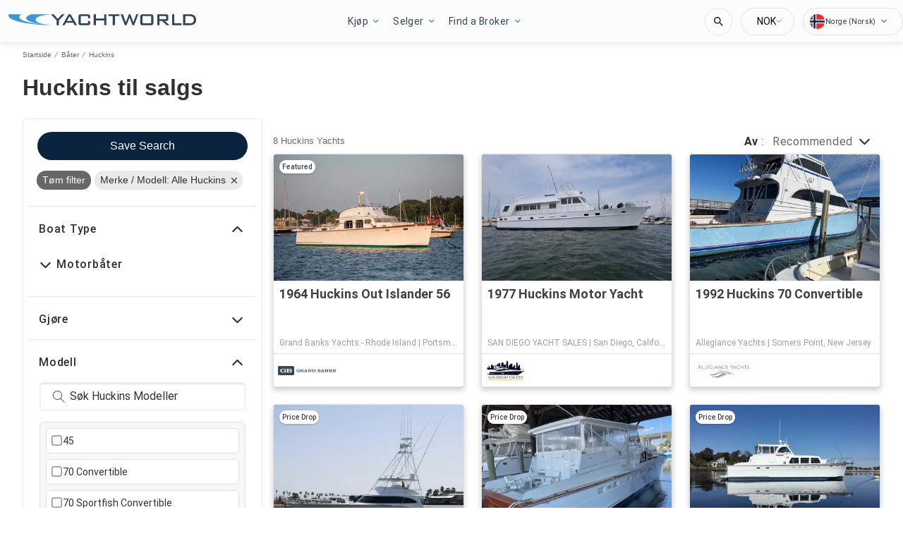

--- FILE ---
content_type: text/javascript; charset=utf-8
request_url: https://app.link/_r?sdk=web2.86.5&branch_key=key_test_hqpJ5KtLWEmKFttPfjuuQdaptCn4jyjk&callback=branch_callback__0
body_size: 69
content:
/**/ typeof branch_callback__0 === 'function' && branch_callback__0("1541287620304847168");

--- FILE ---
content_type: application/javascript
request_url: https://no.yachtworld.com/static/js/523.2ec5b8a1.chunk.js
body_size: 47681
content:
(this.__LOADABLE_LOADED_CHUNKS__=this.__LOADABLE_LOADED_CHUNKS__||[]).push([[523],{1296:function(e){e.exports=JSON.parse('{"app.additionalLeads.keepLooking":"Forsett og Se","app.additionalLeads.leadModalSubtitle":"Relatert til denne b\xe5ten","app.additionalLeads.leadModalTitle":"Utforsk lignende b\xe5ter","app.additionalLeads.leadSuccessMessage":"Foresp\xf8rselen din er sendt. Selgeren vil kontakte deg snart.","app.additionalLeads.messageSent":"Vi har sendt meldingen din direkte til selgeren.","app.additionalLeads.requestInfo":"Be om mer info","app.additionalLeads.requestSent":"Foresp\xf8rsel sendt","app.additionalLeads.sendAdditionalEmails":"Send Ekstra Eposter N\xe5","app.additionalLeads.similarBoats":"Flere Lignende B\xe5ter","app.additionalLeads.thankYou":"Mange takk!","app.additionalLeads.viewDetails":"Se detaljer","app.alertMessage.boatUnavailable.description":"Vi viser deg i stedet en liste over lignende b\xe5ter.","app.alertMessage.boatUnavailable.title":"B\xe5ten du s\xf8ker etter er ikke lenger tilgjengelig.","app.alertMessage.linkExpired.description":"Se den oppdaterte listen over b\xe5ter nedenfor.","app.alertMessage.linkExpired.title":"Lenken du klikket p\xe5 har utl\xf8pt.","app.alertMessage.similarBoatsForOEMs.description":"Nedenfor kan du se noen lignende oppf\xf8ringer av b\xe5ter som vi tror du kan like.","app.alertMessage.similarBoatsForOEMs.title":"Vi har for \xf8yeblikket ingen b\xe5ter som passer til s\xf8ket ditt.","app.banner.download.close":"","app.banner.download.description":"","app.banner.download.open":"","app.banner.download.title":"","app.blocks.classPage.seoArticle.category":"","app.blog.articlePageSEO.metaElements.title":"","app.blog.categories.boating":"","app.blog.categories.buying":"","app.blog.categories.features":"","app.blog.categories.lifestyle":"","app.blog.categories.power":"","app.blog.categories.reviews":"","app.blog.categories.sail":"","app.blog.categories.selling":"","app.blog.categoriesDescription.boating":"","app.blog.categoriesDescription.buying":"","app.blog.categoriesDescription.lifestyle":"","app.blog.categoriesDescription.power":"","app.blog.categoriesDescription.reviews":"","app.blog.categoriesDescription.sail":"","app.blog.categoriesDescription.selling":"","app.blog.category":"","app.blog.categoryPageSEO.boating.h1":"","app.blog.categoryPageSEO.boating.metaElements.description":"","app.blog.categoryPageSEO.boating.metaElements.title":"","app.blog.categoryPageSEO.buying.h1":"","app.blog.categoryPageSEO.buying.metaElements.description":"","app.blog.categoryPageSEO.buying.metaElements.title":"","app.blog.categoryPageSEO.lifestyle.h1":"","app.blog.categoryPageSEO.lifestyle.metaElements.description":"","app.blog.categoryPageSEO.lifestyle.metaElements.title":"","app.blog.categoryPageSEO.power.h1":"","app.blog.categoryPageSEO.power.metaElements.description":"","app.blog.categoryPageSEO.power.metaElements.title":"","app.blog.categoryPageSEO.reviews.h1":"","app.blog.categoryPageSEO.reviews.metaElements.description":"","app.blog.categoryPageSEO.reviews.metaElements.title":"","app.blog.categoryPageSEO.sail.h1":"","app.blog.categoryPageSEO.sail.metaElements.description":"","app.blog.categoryPageSEO.sail.metaElements.title":"","app.blog.categoryPageSEO.selling.h1":"","app.blog.categoryPageSEO.selling.metaElements.description":"","app.blog.categoryPageSEO.selling.metaElements.title":"","app.blog.home":"","app.blog.homeHeading":"Luksusyachter, Superyachter, R\xe5d & Trender","app.blog.homePageSEO.h1":"","app.blog.homePageSEO.metaElements.description":"","app.blog.homePageSEO.metaElements.title":"","app.blog.month01":"","app.blog.month02":"","app.blog.month03":"","app.blog.month04":"","app.blog.month05":"","app.blog.month06":"","app.blog.month07":"","app.blog.month08":"","app.blog.month09":"","app.blog.month10":"","app.blog.month11":"","app.blog.month12":"","app.blog.noArticlesFound":"Ingen artikler funnet","app.blog.page":"","app.blog.publishedOn":"","app.blog.readingTime":"{readingTime} min lesing","app.blog.relatedArticles":"","app.blog.writtenBy":"","app.boatDetails.SEO.metaElements.description":"Sjekk {model} fra {year} bygget av verftet {make}. Finn mer informasjon og bilder om b\xe5ten og kontakt selgeren p\xe5 {portal}.","app.boatDetails.SEO.metaElements.description.largeYacht":"Se all informasjon og bilder av {name}, en {make} {model} som befinner seg i {location} med bilder og opplysninger om denne {class} bygget i {year} og tilgjengelig for salg.","app.boatDetails.SEO.metaElements.description.largeYachtNoName":"Se alle opplysninger og bilder av en {make} {model} som befinner seg i {location} med bilder og alle opplysninger om denne {class} bygget i {year} og tilgjengelig for salg.","app.boatDetails.SEO.metaElements.description.smallYacht":"Se bilder og all informasjon om {name}, en {class} bygget i {year} av {make} {model} og tilgjengelig for salg.","app.boatDetails.SEO.metaElements.description.smallYachtNoName":"Se bilder og all informasjon om en {class} bygget i {year} av {make} {model} og tilgjengelig for salg.","app.boatDetails.SEO.metaElements.title.length24m.boatName":"{boatName} {boatClass} {make} til salgs","app.boatDetails.SEO.metaElements.title.length24m.false":"{year} {make} {model} {boatClass} til salgs","app.boatDetails.SEO.metaElements.title.length24m.true":"{year} {boatClass} {make} til salgs","app.boatDetails.SEO.metaElements.title.portalName":" | {portal}","app.boatDetails.SEO.metaElements.title.power":"{condition} {year} {make} {model}","app.boatDetails.SEO.metaElements.title.sail":"{condition} {year} {make} {model}","app.boatDetails.SEO.metaElements.title.subdivision":" - {subdivision}","app.boatDetails.SEO.metaElements.title.unpowered":"{condition} {year} {make} {model}","app.boatDetails.calculator":"","app.boatDetails.description.conversationalCta.content":"Be om mer informasjon","app.boatDetails.description.conversationalCta.title":"Nysgjerrig p\xe5 denne b\xe5ten?","app.boatDetails.details.capacity":"Kapasitet","app.boatDetails.details.class":"Klasse","app.boatDetails.details.engine":"Motor","app.boatDetails.details.fuel-type":"Motordrivstoff","app.boatDetails.details.hin":"HIN","app.boatDetails.details.hull-material":"Skrogmateriale","app.boatDetails.details.hull-shape":"Skrog Fasong","app.boatDetails.details.hull-warranty":"Skrog Garanti","app.boatDetails.details.length":"Lengde","app.boatDetails.details.location":"Sted","app.boatDetails.details.make":"Merke","app.boatDetails.details.model":"Modell","app.boatDetails.details.year":"\xe5r","app.boatDetails.features.additional-equipment":"Tilleggsutstyr","app.boatDetails.features.conversationalCta.content":"Sp\xf8r selgeren","app.boatDetails.features.conversationalCta.prePopulatedText":"Jeg s\xe5 nylig annonsen din p\xe5 {portal}, og jeg er interessert i funksjonene til denne b\xe5ten. Takk.","app.boatDetails.features.conversationalCta.title":"\xd8nsker du flere funksjoner?","app.boatDetails.features.electrical-equipment":"Elektronisk Utstyr","app.boatDetails.features.electronics":"Elektronikk","app.boatDetails.features.inside-equipment":"Innend\xf8rsutstyr","app.boatDetails.features.outside-equipment":"Utend\xf8rs utstyr/ekstrautstyr","app.boatDetails.features.rigging":"Rigging","app.boatDetails.features.sails":"Seil","app.boatDetails.friendlyFeatureName.additional-equipment":"Tilleggsutstyr","app.boatDetails.friendlyFeatureName.air-compressor":"Luftkompressor","app.boatDetails.friendlyFeatureName.air-conditioning":"Luftkondisjonering","app.boatDetails.friendlyFeatureName.ais":"AIS","app.boatDetails.friendlyFeatureName.asymmetric-spinnaker":"Asymmetrisk spinnaker","app.boatDetails.friendlyFeatureName.autopilot":"Autopilot","app.boatDetails.friendlyFeatureName.battened-mainsail":"Skalket storseil","app.boatDetails.friendlyFeatureName.battery-charger":"Batteri Lader","app.boatDetails.friendlyFeatureName.beaching-legs":"Strandingsben","app.boatDetails.friendlyFeatureName.bimini-top":"Trimklaff","app.boatDetails.friendlyFeatureName.bow-thruster":"Baugpropell","app.boatDetails.friendlyFeatureName.camper-cover":"Camper deksel","app.boatDetails.friendlyFeatureName.cd-player":"CD Spiller","app.boatDetails.friendlyFeatureName.chemical-head":"Kjemisk toalett","app.boatDetails.friendlyFeatureName.cinema":"Kino","app.boatDetails.friendlyFeatureName.cockpit-cover":"Cockpitdeksel","app.boatDetails.friendlyFeatureName.cockpit-cushions":"Cockpitputer","app.boatDetails.friendlyFeatureName.cockpit-shower":"Cockpitdusj","app.boatDetails.friendlyFeatureName.cockpit-speakers":"Cockpith\xf8ytalere","app.boatDetails.friendlyFeatureName.cockpit-table":"Cockpitbord","app.boatDetails.friendlyFeatureName.code-0":"Code 0","app.boatDetails.friendlyFeatureName.compass":"Kompass","app.boatDetails.friendlyFeatureName.computer":"Datamaskin","app.boatDetails.friendlyFeatureName.covers":"Trekk","app.boatDetails.friendlyFeatureName.crane":"Kran","app.boatDetails.friendlyFeatureName.customContactInformation":"Ytterligere Kontaktinformasjon","app.boatDetails.friendlyFeatureName.dance-floor":"Dansegulv","app.boatDetails.friendlyFeatureName.davits":"Daviter","app.boatDetails.friendlyFeatureName.deep-freezer":"Fryser","app.boatDetails.friendlyFeatureName.depthsounder":"Dybdefinner","app.boatDetails.friendlyFeatureName.dishwasher":"Oppvaskmaskin","app.boatDetails.friendlyFeatureName.dvd-player":"DVD-spiller","app.boatDetails.friendlyFeatureName.electric-bilge-pump":"Elektronisk Utstyr","app.boatDetails.friendlyFeatureName.electric-head":"Elektronisk Utstyr","app.boatDetails.friendlyFeatureName.electric-winch":"Elektronisk Utstyr","app.boatDetails.friendlyFeatureName.electrical-equipment":"Elektronisk Utstyr","app.boatDetails.friendlyFeatureName.electronics":"Elektronikk","app.boatDetails.friendlyFeatureName.elevator":"Heis","app.boatDetails.friendlyFeatureName.fin-stabilizer":"Finnestabilisator","app.boatDetails.friendlyFeatureName.flat-screen-tv":"Flatskjerm tv","app.boatDetails.friendlyFeatureName.fresh-water-maker":"Ferskvannsprodusent","app.boatDetails.friendlyFeatureName.fully-battened-mainsail":"Fullt skalket storseil","app.boatDetails.friendlyFeatureName.furling-genoa":"Besl\xe5 Genoa","app.boatDetails.friendlyFeatureName.furling-mainsail":"Besl\xe5 storseil","app.boatDetails.friendlyFeatureName.gangway":"Landgang","app.boatDetails.friendlyFeatureName.garage":"Garasje","app.boatDetails.friendlyFeatureName.generator":"Generator","app.boatDetails.friendlyFeatureName.gennaker-cruising-spinnaker":"Gennaker/Cruise-spinnaker","app.boatDetails.friendlyFeatureName.genoa":"Genoa","app.boatDetails.friendlyFeatureName.genoa-cover":"Genoa-deksel","app.boatDetails.friendlyFeatureName.gps":"GPS","app.boatDetails.friendlyFeatureName.gym":"Gym","app.boatDetails.friendlyFeatureName.gyroscopic-stabilizer":"Gyroskopisk stabilisator","app.boatDetails.friendlyFeatureName.hard-top":"Hard Topp","app.boatDetails.friendlyFeatureName.heating":"Varmeapparat","app.boatDetails.friendlyFeatureName.heli-pad":"Helipad","app.boatDetails.friendlyFeatureName.hot-water":"Varmt Vann","app.boatDetails.friendlyFeatureName.hydraulic-bathing-platform":"Hydraulisk badeplattform","app.boatDetails.friendlyFeatureName.hydraulic-gangway":"Hydraulisk landgang","app.boatDetails.friendlyFeatureName.hydraulic-swim-step":"Hydraulisk sv\xf8mmetrinn","app.boatDetails.friendlyFeatureName.hydraulic-winch":"Hydraulisk vinsj","app.boatDetails.friendlyFeatureName.inside-equipment":"Innend\xf8rsutstyr","app.boatDetails.friendlyFeatureName.inverter":"Inverterer","app.boatDetails.friendlyFeatureName.jacuzzi":"boblebad","app.boatDetails.friendlyFeatureName.launching-trailer":"Sj\xf8settingstilhenger","app.boatDetails.friendlyFeatureName.lazy-bag":"Sj\xf8settingstilhenger","app.boatDetails.friendlyFeatureName.lazyjacks":"Lazyjacks","app.boatDetails.friendlyFeatureName.liferaft":"Livb\xe5t","app.boatDetails.friendlyFeatureName.log-speedometer":"Logg-speedometer","app.boatDetails.friendlyFeatureName.mainsail-cover":"Storseildeksel","app.boatDetails.friendlyFeatureName.manual-bilge-pump":"Manuell lensepumpe","app.boatDetails.friendlyFeatureName.marine-head":"Havtoalett","app.boatDetails.friendlyFeatureName.microwave-oven":"Microb\xf8lgeovn","app.boatDetails.friendlyFeatureName.navigation-center":"Navigasjonssenter","app.boatDetails.friendlyFeatureName.office":"Kontor","app.boatDetails.friendlyFeatureName.outboard-engine-brackets":"Braketter for utenbordsmotor","app.boatDetails.friendlyFeatureName.outriggers":"Utriggere","app.boatDetails.friendlyFeatureName.outside-equipment-extras":"Utend\xf8rs utstyr/ekstrautstyr","app.boatDetails.friendlyFeatureName.oven":"Ovn","app.boatDetails.friendlyFeatureName.plotter":"Plotter","app.boatDetails.friendlyFeatureName.pool":"Basseng","app.boatDetails.friendlyFeatureName.power-poles":"Str\xf8mstolper","app.boatDetails.friendlyFeatureName.pwc":"PWC","app.boatDetails.friendlyFeatureName.radar":"Radar","app.boatDetails.friendlyFeatureName.radar-detector":"Radar Detektor","app.boatDetails.friendlyFeatureName.radar-reflector":"Radar Reflektor","app.boatDetails.friendlyFeatureName.radio":"Radio","app.boatDetails.friendlyFeatureName.refrigerator":"Kj\xf8leskap","app.boatDetails.friendlyFeatureName.repeater":"Gjentaker(e)","app.boatDetails.friendlyFeatureName.rigging":"Rigging","app.boatDetails.friendlyFeatureName.road-trailer":"Tilhenger","app.boatDetails.friendlyFeatureName.sails":"Seil","app.boatDetails.friendlyFeatureName.sauna":"Badstue","app.boatDetails.friendlyFeatureName.scuba-equipment":"Scuba utstyr","app.boatDetails.friendlyFeatureName.sea-water-pump":"Sj\xf8vannspumpe","app.boatDetails.friendlyFeatureName.shore-power-inlet":"Inntak for str\xf8m fra land","app.boatDetails.friendlyFeatureName.solar-panel":"Solpanel","app.boatDetails.friendlyFeatureName.solent":"Solent","app.boatDetails.friendlyFeatureName.spinnaker":"Spinnaker","app.boatDetails.friendlyFeatureName.spinnaker-pole":"Spinnakerstang","app.boatDetails.friendlyFeatureName.spray-hood":"Sprayhette","app.boatDetails.friendlyFeatureName.staysail":"Stagseil","app.boatDetails.friendlyFeatureName.steering-wheel":"Ratt","app.boatDetails.friendlyFeatureName.stern-thruster":"Akterpropell","app.boatDetails.friendlyFeatureName.storm-jib":"Stormfokk","app.boatDetails.friendlyFeatureName.surf-system":"Surfesystem","app.boatDetails.friendlyFeatureName.swimming-ladder":"Sv\xf8mmeplatform","app.boatDetails.friendlyFeatureName.teak-cockpit":"Cockpit i teak","app.boatDetails.friendlyFeatureName.teak-sidedecks":"Sidedekk i teak","app.boatDetails.friendlyFeatureName.tender":"Hjelpefart\xf8y","app.boatDetails.friendlyFeatureName.tiller":"Rorpinne","app.boatDetails.friendlyFeatureName.touch-&-go":"Trykk og g\xe5","app.boatDetails.friendlyFeatureName.touch-screen":"Touch-skjerm","app.boatDetails.friendlyFeatureName.trisail":"Tryseil","app.boatDetails.friendlyFeatureName.tv-set":"TV-sett","app.boatDetails.friendlyFeatureName.underwater-lights":"Undervannslys","app.boatDetails.friendlyFeatureName.vcr":"Videospiller","app.boatDetails.friendlyFeatureName.vhf":"VHF","app.boatDetails.friendlyFeatureName.walk-around":"G\xe5 rundt","app.boatDetails.friendlyFeatureName.washing-machine":"Vaskemaskin","app.boatDetails.friendlyFeatureName.water-toys":"Vannleker","app.boatDetails.friendlyFeatureName.wheelchair-friendly":"Rullestolvennlig","app.boatDetails.friendlyFeatureName.wi-fi":"Wi-Fi","app.boatDetails.friendlyFeatureName.wind-generator":"Vaskemaskin","app.boatDetails.friendlyFeatureName.wind-speed-and-direction":"Vaskemaskin","app.boatDetails.friendlyFeatureName.wine-cellar":"Vinkjeller","app.boatDetails.getPreQualified.label":"","app.boatDetails.hideForm":"","app.boatDetails.loans":"","app.boatDetails.localDelivery.label":"Lokal levering tilgjengelig","app.boatDetails.measurements.accommodations":"Overnattingsplasser","app.boatDetails.measurements.alternatorOutput":"","app.boatDetails.measurements.beam":"Bredde","app.boatDetails.measurements.bore":"","app.boatDetails.measurements.cabin-headroom":"Lugar takh\xf8yde","app.boatDetails.measurements.cabins":"Lugarer","app.boatDetails.measurements.conversationalCta.content":"Sp\xf8r selgeren","app.boatDetails.measurements.conversationalCta.prePopulatedText":"Jeg s\xe5 nylig annonsen din p\xe5 {portal}, og jeg er interessert i flere spesifikasjoner for denne b\xe5ten. Takk.","app.boatDetails.measurements.conversationalCta.title":"\xd8nsker du flere spesifikasjoner?","app.boatDetails.measurements.crew-cabins":"Crew Cabins","app.boatDetails.measurements.crew-heads":"Crew Heads","app.boatDetails.measurements.cruising-speed":"Cruisehastighet","app.boatDetails.measurements.deadrise-at-transom":"Skarphet ved tverrpost","app.boatDetails.measurements.dimensions":"Dimensjoner","app.boatDetails.measurements.displacement":"","app.boatDetails.measurements.double-berths":"Doble sengeplasser","app.boatDetails.measurements.dry-weight":"T\xf8rrvekt","app.boatDetails.measurements.electrical-circuit":"Elektrisk Krets","app.boatDetails.measurements.freeboard":"Freeboard","app.boatDetails.measurements.fresh-water-tank":"Enheter","app.boatDetails.measurements.fuel-tank":"Enheter","app.boatDetails.measurements.gearRatio":"","app.boatDetails.measurements.gross-tonnage":"Gross Tonnage","app.boatDetails.measurements.guest-cabins":"Guest Cabins","app.boatDetails.measurements.guest-heads":"Guest Heads","app.boatDetails.measurements.heads":"Toalett","app.boatDetails.measurements.holding-tank":"Enheter","app.boatDetails.measurements.hull-material":"Skrogmateriale","app.boatDetails.measurements.hull-shape":"Skrogform","app.boatDetails.measurements.keel-type":"Kj\xf8ltype","app.boatDetails.measurements.length-at-waterline":"Lengde ved Vannlinje","app.boatDetails.measurements.length-on-deck":"Lengde p\xe5 Dekk","app.boatDetails.measurements.length-overall":"Lengde Total","app.boatDetails.measurements.liferaft-capacity":"Livb\xe5tskapsitet","app.boatDetails.measurements.max-bridge-clearance":"Maks. broklarering","app.boatDetails.measurements.max-draft":"Maks. draft","app.boatDetails.measurements.max-speed":"Maksimal Hastighet","app.boatDetails.measurements.min-draft":"Min. draft","app.boatDetails.measurements.miscellaneous":"Diverse","app.boatDetails.measurements.range":"Omr\xe5de","app.boatDetails.measurements.seating-capacity":"Sittekapasitet","app.boatDetails.measurements.shaftLength":"","app.boatDetails.measurements.single-berths":"Enkle sengeplasser","app.boatDetails.measurements.speed-distance":"Hastighet og Distanse","app.boatDetails.measurements.stroke":"","app.boatDetails.measurements.tanks":"Tanker","app.boatDetails.measurements.twin-berths":"Doble sengeplasser","app.boatDetails.measurements.voltage":"","app.boatDetails.measurements.weights":"","app.boatDetails.measurements.windlass":"Ankervinsj","app.boatDetails.meetTheSeller":"M\xf8t selgeren","app.boatDetails.monthlyPrice.label":"","app.boatDetails.moreDetails.conversationalCta.content":"Sp\xf8r selgeren","app.boatDetails.moreDetails.conversationalCta.title":"Trenger du flere detaljer?","app.boatDetails.moreQuestions.conversationalCta.body.firstRow":"F\xe5 svar, avtal et bes\xf8k for \xe5 se b\xe5ten eller finn en god tid for en sj\xf8pr\xf8ve.","app.boatDetails.moreQuestions.conversationalCta.body.secondRow":"Ta neste steg og kontakt selgeren.","app.boatDetails.moreQuestions.conversationalCta.linkText":"Kontakt selger","app.boatDetails.moreQuestions.conversationalCta.prePopulatedText":"Jeg har nylig sett annonsen din p\xe5 YachtWorld, og jeg er interessert i denne b\xe5ten. Vennligst ta kontakt slik at vi kan diskutere n\xe6rmere, avtale et bes\xf8k eller ordne en sj\xf8pr\xf8ve. Takk.","app.boatDetails.moreQuestions.conversationalCta.title":"Har du fortsatt et sp\xf8rsm\xe5l?","app.boatDetails.notForSaleInLocalWaters":"Ikke til salgs i lokale farvann","app.boatDetails.plusYears":"{years}+ \xe5r","app.boatDetails.pricedrop.label":"Prisreduksjon:","app.boatDetails.propulsion.configuration":"","app.boatDetails.propulsion.coolingSystem":"","app.boatDetails.propulsion.drive-type":"Framdrift Type","app.boatDetails.propulsion.emissions":"","app.boatDetails.propulsion.engine":"Motor","app.boatDetails.propulsion.engine-hours":"Motortimer","app.boatDetails.propulsion.engine-make":"Motormerke","app.boatDetails.propulsion.engine-model":"Motormodell","app.boatDetails.propulsion.engine-type":"Motortype","app.boatDetails.propulsion.engine-year":"Motor\xe5r","app.boatDetails.propulsion.folding-propeller":"Registreringsflagg","app.boatDetails.propulsion.fuel-type":"Drivstofftank Materiale","app.boatDetails.propulsion.fuelInductionSystem":"","app.boatDetails.propulsion.ignitionSystem":"","app.boatDetails.propulsion.location":"Beliggenhet","app.boatDetails.propulsion.lubricationSystem":"","app.boatDetails.propulsion.numberCylinders":"","app.boatDetails.propulsion.power.hp":"{power}hk","app.boatDetails.propulsion.power.kW":"{power}kW","app.boatDetails.propulsion.propeller-material":"Salg resultat av","app.boatDetails.propulsion.propeller-type":"Propelltype","app.boatDetails.propulsion.rope-cutter":"Repkutter","app.boatDetails.propulsion.rpmMax":"","app.boatDetails.propulsion.serialNumber":"","app.boatDetails.propulsion.startingSystem":"","app.boatDetails.propulsion.steeringSystem":"","app.boatDetails.propulsion.stockNumber":"","app.boatDetails.propulsion.total-power":"Total fremdriftskraft","app.boatDetails.propulsion.use":"","app.boatDetails.summary.engineHoursText":"timer","app.boatDetails.summary.linkText":"Tilpass","app.boatDetails.summary.paymentText":"Bli eier av denne b\xe5ten for ","app.boatDetails.summary.tooltipText":"","app.boatDetails.value.activities.day-cruising":"dagsturer","app.boatDetails.value.activities.freshwater-fishing":"ferskvannsfiske","app.boatDetails.value.activities.other":"en rekke kommersielle- og fritidsb\xe5taktiviteter","app.boatDetails.value.activities.overnight-cruising":"overnatting","app.boatDetails.value.activities.pwc":"jetski","app.boatDetails.value.activities.sailing":"seiling","app.boatDetails.value.activities.saltwater-fishing":"havfiske","app.boatDetails.value.activities.watersports":"vannsport","app.boatDetails.value.configuration.inline":"","app.boatDetails.value.configuration.rotary":"","app.boatDetails.value.drive-type.air-propeller":"Luftpropell","app.boatDetails.value.drive-type.direct":"Direkte drev","app.boatDetails.value.drive-type.jet":"Jetdrevet","app.boatDetails.value.drive-type.other":"Andre","app.boatDetails.value.drive-type.outboard":"P\xe5hengsmotor","app.boatDetails.value.drive-type.pod":"Poddrevet","app.boatDetails.value.drive-type.sail":"Seildrevet","app.boatDetails.value.drive-type.stern":"Akterdrev","app.boatDetails.value.drive-type.surface":"Overflatedrev","app.boatDetails.value.drive-type.v":"V-drev","app.boatDetails.value.electrical-circuit.110v":"V-drev","app.boatDetails.value.electrical-circuit.12v":"12V","app.boatDetails.value.electrical-circuit.220v":"220V","app.boatDetails.value.electrical-circuit.240v":"240V","app.boatDetails.value.electrical-circuit.24v":"24V","app.boatDetails.value.engine-location.port":"V","app.boatDetails.value.engine-location.starboard":"V","app.boatDetails.value.engine-type.electric":"Innenbords","app.boatDetails.value.engine-type.inboard":"Innenbords","app.boatDetails.value.engine-type.inboard-outboard":"Innenbords-/p\xe5hengsmotor","app.boatDetails.value.engine-type.other":"Annet","app.boatDetails.value.engine-type.outboard":"P\xe5hengsmotor","app.boatDetails.value.engine-type.outboard-2s":"P\xe5hengsmotor-2T","app.boatDetails.value.engine-type.outboard-4s":"P\xe5hengsmotor-4T","app.boatDetails.value.engine-type.v-drive":"V-Drev","app.boatDetails.value.fuel-type.diesel":"Diesel","app.boatDetails.value.fuel-type.electric":"Elektrisk","app.boatDetails.value.fuel-type.gasoline":"Bensin","app.boatDetails.value.fuel-type.lpg":"LPG","app.boatDetails.value.fuel-type.other":"Andre","app.boatDetails.value.hull-material.aluminum":"Aluminium","app.boatDetails.value.hull-material.composite":"Kompositt","app.boatDetails.value.hull-material.ferro-cement":"Ferro-Cement","app.boatDetails.value.hull-material.fiberglass":"GRP","app.boatDetails.value.hull-material.hypalon":"Hypalon","app.boatDetails.value.hull-material.other":"Andre","app.boatDetails.value.hull-material.pvc":"PVC (plaststoff)","app.boatDetails.value.hull-material.roplene":"Roplene","app.boatDetails.value.hull-material.steel":"St\xe5l","app.boatDetails.value.hull-material.wood":"Tre","app.boatDetails.value.hull-shape.catamaran":"Planende","app.boatDetails.value.hull-shape.deep-vee":"Dyp v-form","app.boatDetails.value.hull-shape.displacement":"Deplasement","app.boatDetails.value.hull-shape.flat":"Pongtong","app.boatDetails.value.hull-shape.foldable":"Sammenleggbar","app.boatDetails.value.hull-shape.hydrofoil":"B\xe6replaneb\xe5t","app.boatDetails.value.hull-shape.modified-vee":"Modifisert v-form","app.boatDetails.value.hull-shape.monohull":"Ettskrogs","app.boatDetails.value.hull-shape.other":"Andre","app.boatDetails.value.hull-shape.planing":"Planing","app.boatDetails.value.hull-shape.pontoon":"Tunell","app.boatDetails.value.hull-shape.rib":"RIB","app.boatDetails.value.hull-shape.roll-up":"Opprulling","app.boatDetails.value.hull-shape.sea-v2":"Sea-V2(TM)","app.boatDetails.value.hull-shape.semi-displacement":"Semi-deplasement","app.boatDetails.value.hull-shape.trimaran":"Trimaran","app.boatDetails.value.hull-shape.tunnel":"Annet","app.boatDetails.value.keel-type.kt-bilge":"Kimkj\xf8l","app.boatDetails.value.keel-type.kt-bulb":"Bulbkj\xf8l","app.boatDetails.value.keel-type.kt-canting-keel":"Svingkj\xf8l","app.boatDetails.value.keel-type.kt-centerboard":"Sentersverd","app.boatDetails.value.keel-type.kt-fin":"Finnekj\xf8l","app.boatDetails.value.keel-type.kt-full":"Langkj\xf8l","app.boatDetails.value.keel-type.kt-lifting":"Hevekj\xf8l","app.boatDetails.value.keel-type.kt-other":"Andre","app.boatDetails.value.keel-type.kt-twin-keel":"Tvillingkj\xf8l","app.boatDetails.value.keel-type.kt-wing":"Vingekj\xf8l","app.boatDetails.value.more-details-section.accommodations":"Overnatting","app.boatDetails.value.more-details-section.additional-information":"Tilleggsinformasjon","app.boatDetails.value.more-details-section.dimensions":"M\xe5l","app.boatDetails.value.more-details-section.disclaimer":"Ansvarsfraskrivelse","app.boatDetails.value.more-details-section.engines":"Motorer","app.boatDetails.value.more-details-section.galley":"Bysse","app.boatDetails.value.more-details-section.tankage":"Tanking","app.boatDetails.value.propeller-material.allow":"Legering","app.boatDetails.value.propeller-material.alloy":"Legering","app.boatDetails.value.propeller-material.aluminum":"Aluminium","app.boatDetails.value.propeller-material.bronze":"Bronse","app.boatDetails.value.propeller-material.other":"Annet","app.boatDetails.value.propeller-material.stainless-steel":"Rustfritt st\xe5l","app.boatDetails.value.propeller-type.2-blade":"2 Blad","app.boatDetails.value.propeller-type.3-blade":"3 Blad","app.boatDetails.value.propeller-type.4-blade":"4 Blad","app.boatDetails.value.propeller-type.5-blade":"5 Blad","app.boatDetails.value.propeller-type.6-blade":"6 Blad","app.boatDetails.value.tank-material.aluminium":"Aluminium","app.boatDetails.value.tank-material.aluminum":"Aluminium","app.boatDetails.value.tank-material.grp":"GRP","app.boatDetails.value.tank-material.other":"Annet","app.boatDetails.value.tank-material.plastic":"Plast","app.boatDetails.value.tank-material.stainless-steel":"Rustfritt st\xe5l","app.boatDetails.value.tank-material.steel":"St\xe5l","app.boatDetails.value.use.both":"","app.boatDetails.value.use.fresh-water":"","app.boatDetails.value.use.salt-water":"","app.boatDetails.value.windlass.electric-windlass":"Elektrisk ankerspill","app.boatDetails.value.windlass.hydraulic-windlass":"Hydraulisk ankerspill","app.boatDetails.value.windlass.manual-windlass":"Manuelt ankerspill","app.boatDetails.verifiedBroker":"Verifisert megler","app.boatDetails.warranty.lifetime":"Levetid","app.boatDetails.warranty.months":"m\xe5neder","app.boatDetails.warranty.oneYear":"{years} \xe5r","app.boatDetails.warranty.years":"{years} \xe5r","app.boatLoans.SEO.metaElements.description":"","app.boatLoans.SEO.metaElements.title":"","app.boatLoans.applyNowButton":"","app.boatLoans.banner.perk1":"","app.boatLoans.banner.perk2":"","app.boatLoans.banner.perk3":"","app.boatLoans.banner.perk4":"","app.boatLoans.banner.perk5":"","app.boatLoans.banner.rates.disclaimer":"","app.boatLoans.banner.rates.title":"","app.boatLoans.banner.title1":"","app.boatLoans.banner.title2":"","app.boatLoans.bdpBoatLoansSection.applyNow":"","app.boatLoans.bdpBoatLoansSection.callUs":"","app.boatLoans.bdpBoatLoansSection.faqs":"","app.boatLoans.bdpBoatLoansSection.poweredBy":"","app.boatLoans.bdpBoatLoansSection.rates":"","app.boatLoans.bdpBoatLoansSection.reviews":"","app.boatLoans.bdpBoatLoansSection.title":"","app.boatLoans.calculator.form.boatYear.label":"","app.boatLoans.calculator.form.boatYear.placeholder":"","app.boatLoans.calculator.form.ficoScore.label":"","app.boatLoans.calculator.form.ficoScore.placeholder":"","app.boatLoans.calculator.form.loanAmount.error":"","app.boatLoans.calculator.form.loanAmount.label":"","app.boatLoans.calculator.form.loanAmount.placeholder":"","app.boatLoans.calculator.form.loanType.label":"","app.boatLoans.calculator.form.loanType.new":"","app.boatLoans.calculator.form.loanType.placeholder":"","app.boatLoans.calculator.form.loanType.refinance":"","app.boatLoans.calculator.form.loanType.used":"","app.boatLoans.calculator.results.contactUs":"","app.boatLoans.calculator.results.disclaimer":"","app.boatLoans.calculator.results.estimatedMonthlyPayment":"","app.boatLoans.calculator.results.interestRate":"","app.boatLoans.calculator.results.loanAmount":"","app.boatLoans.calculator.results.moreInfo":"","app.boatLoans.calculator.results.summary":"","app.boatLoans.calculator.results.termLength":"","app.boatLoans.calculator.results.years":"","app.boatLoans.calculator.title":"","app.boatLoans.infoAccordion.question1.content":"","app.boatLoans.infoAccordion.question1.link1":"","app.boatLoans.infoAccordion.question1.link2":"","app.boatLoans.infoAccordion.question1.title":"","app.boatLoans.infoAccordion.question2.content":"","app.boatLoans.infoAccordion.question2.link":"","app.boatLoans.infoAccordion.question2.title":"","app.boatLoans.infoAccordion.question3.content":"","app.boatLoans.infoAccordion.question3.title":"","app.boatLoans.infoAccordion.question4.content":"","app.boatLoans.infoAccordion.question4.item1":"","app.boatLoans.infoAccordion.question4.item2":"","app.boatLoans.infoAccordion.question4.item3":"","app.boatLoans.infoAccordion.question4.item4":"","app.boatLoans.infoAccordion.question4.item5":"","app.boatLoans.infoAccordion.question4.item6":"","app.boatLoans.infoAccordion.question4.title":"","app.boatLoans.infoAccordion.question5.content":"","app.boatLoans.infoAccordion.question5.link":"","app.boatLoans.infoAccordion.question5.title":"","app.boatLoans.monthlyPaymentTooltip.currencyCode":"","app.boatLoans.monthlyPaymentTooltip.month":"","app.boatLoans.monthlyPaymentTooltip.monthAbbreviation":"","app.boatLoans.monthlyPaymentTooltip.text":"","app.boatLoans.whyTrident.info1.content":"","app.boatLoans.whyTrident.info1.title":"","app.boatLoans.whyTrident.info2.content":"","app.boatLoans.whyTrident.info2.title":"","app.boatLoans.whyTrident.info3.content":"","app.boatLoans.whyTrident.info3.title":"","app.boatLoans.whyTrident.info4.content":"","app.boatLoans.whyTrident.info4.link":"","app.boatLoans.whyTrident.info4.title":"","app.boatLoans.whyTrident.logo.altText":"","app.boatLoans.whyTrident.title":"","app.boatLoansCalculator.faq.items.item1.text":"","app.boatLoansCalculator.faq.items.item1.title":"","app.boatLoansCalculator.faq.items.item2.bullet1":"","app.boatLoansCalculator.faq.items.item2.bullet2":"","app.boatLoansCalculator.faq.items.item2.bullet3":"","app.boatLoansCalculator.faq.items.item2.bullet4":"","app.boatLoansCalculator.faq.items.item2.subTitle":"","app.boatLoansCalculator.faq.items.item2.text":"","app.boatLoansCalculator.faq.items.item2.title":"","app.boatLoansCalculator.faq.items.item3.text":"","app.boatLoansCalculator.faq.items.item3.title":"","app.boatLoansCalculator.faq.items.item4.link":"","app.boatLoansCalculator.faq.items.item4.text":"","app.boatLoansCalculator.faq.items.item4.title":"","app.boatLoansCalculator.faq.title":"","app.boatLoansCalculator.hero.description":"","app.boatLoansCalculator.hero.title":"","app.boatLoansCalculator.howAndWhat.item1.text":"","app.boatLoansCalculator.howAndWhat.item1.title":"","app.boatLoansCalculator.howAndWhat.item2.text":"","app.boatLoansCalculator.howAndWhat.item2.title":"","app.boatLoansCalculator.meta.description":"","app.boatLoansCalculator.meta.title":"","app.boatLoansCalculator.process.bullets.item1.text":"","app.boatLoansCalculator.process.bullets.item1.title":"","app.boatLoansCalculator.process.bullets.item2.link":"","app.boatLoansCalculator.process.bullets.item2.text":"","app.boatLoansCalculator.process.bullets.item2.title":"","app.boatLoansCalculator.process.bullets.item3.text":"","app.boatLoansCalculator.process.bullets.item3.title":"","app.boatLoansCalculator.process.description":"","app.boatLoansCalculator.process.logoAltText":"","app.boatLoansCalculator.process.title":"","app.boatLoansLeads.getPreQualified.calculator.form.calculateButton":"","app.boatLoansLeads.getPreQualified.calculator.form.desiredMonthlyPayment":"","app.boatLoansLeads.getPreQualified.calculator.form.desiredMonthlyPaymentPlaceholder":"","app.boatLoansLeads.getPreQualified.calculator.form.downPayment":"","app.boatLoansLeads.getPreQualified.calculator.form.downPaymentPlaceholder":"","app.boatLoansLeads.getPreQualified.calculator.form.interestRate":"","app.boatLoansLeads.getPreQualified.calculator.form.interestRatePlaceholder":"","app.boatLoansLeads.getPreQualified.calculator.form.loanAmount":"","app.boatLoansLeads.getPreQualified.calculator.form.loanTermMonths":"","app.boatLoansLeads.getPreQualified.calculator.form.loanTermMonthsPlaceholder":"","app.boatLoansLeads.getPreQualified.calculator.form.loanTermYears":"","app.boatLoansLeads.getPreQualified.calculator.form.loanTermYearsPlaceholder":"","app.boatLoansLeads.getPreQualified.calculator.form.missingRequiredField":"","app.boatLoansLeads.getPreQualified.calculator.form.purchasePrice":"","app.boatLoansLeads.getPreQualified.calculator.form.purchasePricePlaceholder":"","app.boatLoansLeads.getPreQualified.calculator.main.monthlyPayment":"","app.boatLoansLeads.getPreQualified.calculator.main.totalLoanAmount":"","app.boatLoansLeads.getPreQualified.calculator.result.applyNowButton":"","app.boatLoansLeads.getPreQualified.calculator.result.disclaimerBDP":"","app.boatLoansLeads.getPreQualified.calculator.result.getPreQualButton":"","app.boatLoansLeads.getPreQualified.calculator.result.monthlyPayment":"","app.boatLoansLeads.getPreQualified.calculator.result.or":"","app.boatLoansLeads.getPreQualified.calculator.result.readyNextStep":"","app.boatLoansLeads.getPreQualified.calculator.result.totalLoanAmount":"","app.boatLoansLeads.getPreQualified.paymentCalculator.srpTitle":"","app.boatLoansLeads.getPreQualified.paymentCalculator.title":"","app.brandedOemSearch.brand.aboutTitle":"Om {dealerName}","app.brandedOemSearch.brand.externalLinks.buildPrice":"Bygg og Pris","app.brandedOemSearch.brand.externalLinks.customService":"Tilpasset Service","app.brandedOemSearch.brand.externalLinks.helpMeChoose":"Hjelp Meg \xc5 Velge","app.brandedOemSearch.brand.externalLinks.learnMore":"L\xe6r Mer","app.brandedOemSearch.brand.externalLinks.maintenance":"Vedlikehold","app.brandedOemSearch.brand.externalLinks.news":"Nyheter","app.brandedOemSearch.brand.externalLinks.ownersManuals":"Eiermanualer","app.brandedOemSearch.brand.externalLinks.performanceTests":"Ytelsestester","app.brandedOemSearch.brand.externalLinks.promotions":"Kampanjer","app.brandedOemSearch.brand.externalLinks.resources":"Ressurser","app.brandedOemSearch.brand.externalLinks.upcomingEvents":"Kommende Hendelser","app.brandedOemSearch.brand.externalLinks.warranty":"Garanti","app.brandedOemSearch.brand.informationTitle":"{dealerName} Informasjon","app.brandedOemSearch.brand.learnMoreAbout":"L\xe6r Mer Om {dealerName}","app.brandedOemSearch.brand.seeListings":"Se Alle Nye og Brukte Oppf\xf8ringer","app.brandedOemSearch.dealerContact.title":"","app.brandedOemSearch.manufacturerContact.back":"","app.brandedOemSearch.manufacturerContact.title":"","app.brandedSearch.SEO.breadcrumbs":"{dealerName} - {dealerCity}","app.brandedSearch.SEO.metaElements.description":"Finn et bredt utvalg av nye og brukte motor- og/eller seilb\xe5ter som for \xf8yeblikket er til salgs hos {dealerName} i {dealerCity}.","app.brandedSearch.SEO.metaElements.title":"{dealerName} i {dealerCity} | {portal}","app.brandedSearch.brandedButton":"Vis modeller","app.carouselModal.close":"Lukk","app.components.Listing.AVAILABLE_SOON.cta":"Forh\xe5ndsbestille","app.components.Listing.AVAILABLE_SOON.text":"Kommer for salg snart","app.components.Listing.CPYB":"","app.components.Listing.IN_STOCK.cta":"Kontakt selger","app.components.Listing.IN_STOCK.text":"P\xe5 lager","app.components.Listing.NEW_ARRIVAL.cta":"Kontakt med ett klikk","app.components.Listing.NEW_ARRIVAL.text":"nylig ankommet","app.components.Listing.SALE_PENDING.cta":"Kontakt selger","app.components.Listing.SALE_PENDING.text":"Salg p\xe5g\xe5r","app.components.activeListings":"Aktive Oppf\xf8ringer","app.components.brokerInformation":"Meglerinformasjon","app.components.brokerListings":"Se Oppf\xf8ringene Mine","app.components.contactSalesRep":"Please contact {firstName} {lastName} at","app.components.description":"Beskrivelse","app.components.details":"Detaljer","app.components.features":"Funksjoner","app.components.immersiveTour":"3D Virtuell tur","app.components.marketsServed":"Betjente markeder","app.components.measurements":"M\xe5linger","app.components.moreDetails":"Mer informasjon","app.components.moreFromDealer":"Mer fra denne forhandleren","app.components.moreFromManufacturer":"Mer fra denne produsenten","app.components.propulsion":"Propulsion","app.components.services.finance":"Trenger du b\xe5tl\xe5n?","app.components.services.financeYourBoat":"Finansier b\xe5ten din","app.components.services.financeYourEngine":"Finansier motoren din","app.components.services.insurance":"Trenger du b\xe5tforsikring?","app.components.services.transport":"","app.components.services.warranty":"","app.components.servicesDetails":"Tjenester","app.components.similarListings.city.paragraph1":"Wow! B\xe5tene i {city} er solgt.","app.components.similarListings.city.paragraph2":"Finn annonser i n\xe6rheten av s\xf8ket ditt.","app.components.similarListings.model.paragraph1":"Beklageligvis er det ikke flere {make} {model} b\xe5ter tilgjengelige.","app.components.similarListings.model.paragraph2":"Finn lignende opplistinger for s\xf8ket ditt.","app.components.soldListings":"Solgte Oppf\xf8ringer","app.components.specializingIn":"Spesialisert p\xe5","app.components.technicalSpecificationsOEMs.title":"{make} {model} specifications:","app.components.trustedPartner":"P\xe5litelig partner","app.components.trustedPartnerYears":"{years}+ \xe5r","app.components.videoDetails":"Videoanmeldelser fra eksperter","app.components.viewAllListings":"Se alle oppf\xf8ringer","app.components.viewDealerWebsite":"Bes\xf8k nettside","app.components.viewManufacturerWebsite":"Bes\xf8k produsentens nettside","app.contactForm.boatStorage":"B\xe5tlagring","app.contactForm.close":"Lukk","app.contactForm.comment":"Kommentarer","app.contactForm.comments":"Sp\xf8rsm\xe5l/Kommentarer","app.contactForm.contactButton":"Kontakt selgeren","app.contactForm.country":"Land","app.contactForm.email":"E-post","app.contactForm.firstName":"Navn","app.contactForm.formError":"Rett opp uthevede feil.","app.contactForm.fullName":"For- og etternavn","app.contactForm.listedBy":"Solgt av","app.contactForm.messageError":"Du kan ha oppgitt feil informasjon, eller serveren er midlertidig nede. Last opp denne siden p\xe5 nytt, og pr\xf8v igjen senere.","app.contactForm.messageErrorTitle":"Foresp\xf8rselen kan ikke fullf\xf8res","app.contactForm.messageSent":"Vi har sendt informasjonen din direkte til selgeren.","app.contactForm.messageSentTitle":"Gratulerer!","app.contactForm.phone":"Telefon","app.contactForm.phoneOpt":"Telefon (Valgfr.)","app.contactForm.prePopulatedText":"Jeg er interessert i \xe5 f\xe5 mer informasjon om {listingTitle}. Vennligst kontakt meg.","app.contactForm.prePopulatedText.brandedSRP":"Jeg er interessert i \xe5 f\xe5 mer informasjon om {brandName}. Vennligst kontakt meg.","app.contactForm.selectCountry":"Velg Land","app.contactForm.subjectLabel":"Emne","app.contactForm.subjectsMessage1":"Jeg vil gjerne vite om {yearMakeModel} dere har oppf\xf8rt p\xe5 {portal} fortsatt er tilgjengelig.","app.contactForm.subjectsMessage2":"Jeg \xf8nsker \xe5 bestille en avtale for \xe5 se p\xe5 {yearMakeModel} som dere har oppf\xf8rt p\xe5 {portal}.","app.contactForm.subjectsMessage3":"Jeg vil gjerne gi et tilbud p\xe5 {yearMakeModel} som dere har oppf\xf8rt p\xe5 {portal}. Gi meg beskjed om de neste trinnene.","app.contactForm.subjectsMessage4":"Jeg har et sp\xf8rsm\xe5l om {yearMakeModel} som dere har oppf\xf8rt p\xe5 {portal}. Kan dere gi flere opplysninger om...","app.contactForm.subjectsOption1":"Sjekk tilgjengelighet","app.contactForm.subjectsOption2":"Bestill en avtale","app.contactForm.subjectsOption3":"Gi et tilbud","app.contactForm.subjectsOption4":"Still et sp\xf8rsm\xe5l","app.contactForm.title":"Kontakt selgeren","app.contactForm.yourEmail":"Din e-post","app.contactForm.yourPhone":"Din telefon (Valgfr.)","app.contactGroup.call":"Ring","app.contactGroup.callNow":"Ring n\xe5","app.contactGroup.callSellerNow":"Ring {sellerName} n\xe5","app.contactGroup.contact":"Kontakte","app.contactGroup.offeredBy":"Tilbudt av","app.contactGroup.phoneReveal":"Se telefonnummer","app.contactGroup.requestInformation":"Be om informasjon","app.contactUs.description":"E-mail YachtWorld.com i dag!","app.contactUs.form.clear":"Slett","app.contactUs.form.email":"E-post","app.contactUs.form.invalidEmail":"Ugyldig e-postformat","app.contactUs.form.message":"Skriv inn din melding","app.contactUs.form.name":"Navn","app.contactUs.form.required":"Obligatorisk felt","app.contactUs.form.send":"Send","app.contactUs.form.subject":"Emne","app.contactUs.title":"Send oss en melding","app.cookiesDisclaimer.accept":"Godta informasjonskapsler","app.cookiesDisclaimer.deny":"Ikke godta","app.cookiesDisclaimer.disclaimer.p1":"Dette nettstedet lagrer informasjonskapsler p\xe5 datamaskinen din.","app.cookiesDisclaimer.disclaimer.p2":"Disse informasjonskapslene brukes til \xe5 samle inn informasjon om hvordan du kommuniserer med nettstedet v\xe5rt, og lar oss huske deg.","app.cookiesDisclaimer.disclaimer.p3":"Vi bruker denne informasjonen for \xe5 forbedre og tilpasse nettleseropplevelsen din, og for analyse og beregninger om alle som bes\xf8ker b\xe5de p\xe5 dette nettstedet og andre medier.","app.cookiesDisclaimer.disclaimer.p4":"Se","app.cookiesDisclaimer.disclaimer.p5":"for \xe5 finne ut mer om informasjonskapslene vi bruker.","app.cookiesDisclaimer.disclaimer.p6":"Hvis du avsl\xe5r, vil ikke informasjonen din bli sporet n\xe5r du bes\xf8ker dette nettstedet.","app.cookiesDisclaimer.disclaimer.p7":"\xc9n enkelt informasjonskapsel vil bli brukt i nettleseren din for \xe5 huske at du ikke \xf8nsker \xe5 bli sporet.","app.cookiesDisclaimer.disclaimer.policy":"retningslinjene v\xe5re for informasjonskapsler","app.countries.AD":"Andorra","app.countries.AE":"De forente arabiske emirater","app.countries.AF":"Afghanistan","app.countries.AG":"Antigua og Barbuda","app.countries.AI":"Anguilla","app.countries.AL":"Albania","app.countries.AM":"Armenia","app.countries.AN":"De nederlandske Antillene (NL)","app.countries.AO":"Angola","app.countries.AQ":"Antarktika","app.countries.AR":"Argentina","app.countries.AS":"Amerikansk Samoa","app.countries.AT":"\xd8sterike","app.countries.AU":"Australia","app.countries.AW":"Aruba","app.countries.AX":"\xc5land","app.countries.AZ":"Aserbajdsjan","app.countries.BA":"Bosnia-Hercegovina","app.countries.BB":"Barbados","app.countries.BD":"Bangladesh","app.countries.BE":"Belgia","app.countries.BF":"Burkina Faso","app.countries.BG":"Bulgaria","app.countries.BH":"Bahrain","app.countries.BI":"Burundi","app.countries.BJ":"Benin","app.countries.BL":"Saint Barth\xe9lemy","app.countries.BM":"Bermuda","app.countries.BN":"Brunei","app.countries.BO":"Bolivia","app.countries.BQ":"Bonaire, Sint Eustatius and Saba","app.countries.BR":"Brasil","app.countries.BS":"Bahamas","app.countries.BT":"Bhutan","app.countries.BV":"Bouvet\xf8ya","app.countries.BW":"Botswana","app.countries.BY":"Hviterssland","app.countries.BZ":"Belize","app.countries.CA":"Canada","app.countries.CC":"Cocos (Keeling) \xf8yene","app.countries.CD":"Zaire","app.countries.CF":"Den sentralafrikanske republikk","app.countries.CG":"Congo","app.countries.CH":"Sveits","app.countries.CI":"C\xf4te D\'Ivoire","app.countries.CK":"Cook\xf8yene","app.countries.CL":"Chile","app.countries.CM":"Kamerun","app.countries.CN":"Kina","app.countries.CO":"Colombia","app.countries.CR":"Costa Rica","app.countries.CU":"Cuba","app.countries.CV":"Cape Verde","app.countries.CW":"Cura\xe7ao","app.countries.CX":"Christmas Island","app.countries.CY":"Kypros","app.countries.CZ":"Tjekkia","app.countries.DE":"Tyskland","app.countries.DJ":"Djibouti","app.countries.DK":"Danmark","app.countries.DM":"Dominica","app.countries.DO":"Den dominikanske republikk","app.countries.DZ":"Algeria","app.countries.EC":"Ecuador","app.countries.EE":"Estonia","app.countries.EG":"Egypt","app.countries.EH":"Vest-sahara","app.countries.ER":"Eritrea","app.countries.ES":"Spania","app.countries.ET":"Etiopia","app.countries.FI":"Finland","app.countries.FJ":"Fiji","app.countries.FK":"Falklands\xf8yene","app.countries.FM":"Mikronesia","app.countries.FO":"F\xe6r\xf8yene","app.countries.FR":"Frankrike","app.countries.GA":"Gabon","app.countries.GB":"Storbritania","app.countries.GD":"Grenada","app.countries.GE":"Georgia","app.countries.GF":"Fransk Guyana","app.countries.GG":"Guernsey","app.countries.GH":"Ghana","app.countries.GI":"Gibraltar","app.countries.GL":"Gr\xf8nnland","app.countries.GM":"Gambia","app.countries.GN":"Guinea","app.countries.GP":"Guadeloupe","app.countries.GQ":"Ekvatorial-Guinea","app.countries.GR":"Hellas","app.countries.GS":"S\xf8r Georgia og The South Sandwich Islands","app.countries.GT":"Guatemala","app.countries.GU":"Guam (US)","app.countries.GW":"Guinea-Bissau","app.countries.GY":"Guyana","app.countries.HK":"Hong Kong","app.countries.HM":"Heard-\xf8ya og McDonald-\xf8yene","app.countries.HN":"Honduras","app.countries.HR":"Kroatia","app.countries.HT":"Haiti","app.countries.HU":"Ungarn","app.countries.ID":"Indonesia","app.countries.IE":"Irland","app.countries.IL":"Israel","app.countries.IM":"Isle Of Man","app.countries.IN":"India","app.countries.IO":"Det britiske territoriet i Indiahavet","app.countries.IQ":"Irak","app.countries.IR":"Iran","app.countries.IS":"Island","app.countries.IT":"Italia","app.countries.JE":"Jersey","app.countries.JM":"Jamaica","app.countries.JO":"Jordan","app.countries.JP":"Japan","app.countries.KE":"Kenya","app.countries.KG":"Kirgisistan","app.countries.KH":"Kambodsja","app.countries.KI":"Kiribati","app.countries.KM":"Comoros \xf8yene","app.countries.KN":"St. Kits & Nevis","app.countries.KP":"Nord-Korea","app.countries.KR":"Republic of Korea","app.countries.KW":"Kuwait","app.countries.KY":"Cayman \xf8yene","app.countries.KZ":"Kasakhstan","app.countries.LA":"Laos","app.countries.LB":"Libanon","app.countries.LC":"St. Lucia","app.countries.LI":"Liechtenstein","app.countries.LK":"Sri Lanka","app.countries.LR":"Liberia","app.countries.LS":"Lesotho","app.countries.LT":"Litauen","app.countries.LU":"Luxembourg","app.countries.LV":"Latvia","app.countries.LY":"Libya","app.countries.MA":"Marokko","app.countries.MC":"Monaco","app.countries.MD":"Moldova","app.countries.ME":"Montenegro","app.countries.MF":"St. Martin","app.countries.MG":"Madagascar","app.countries.MH":"Marshall \xf8yene","app.countries.MK":"Makedonia","app.countries.ML":"Mali","app.countries.MM":"Myanmar","app.countries.MN":"Mongolia","app.countries.MO":"Macao","app.countries.MP":"Nord-Marianene","app.countries.MQ":"Martinique","app.countries.MR":"Mauritania","app.countries.MS":"Montserrat","app.countries.MT":"Malta","app.countries.MU":"Mauritius","app.countries.MV":"Maldivene","app.countries.MW":"Malawi","app.countries.MX":"Mexico","app.countries.MY":"Malaysia","app.countries.MZ":"Mosambik","app.countries.NA":"Namibia","app.countries.NC":"Ny-Caledonia","app.countries.NE":"Niger","app.countries.NF":"Norfolk\xf8yene","app.countries.NG":"Nigeria","app.countries.NI":"Nicaragua","app.countries.NL":"Nederland","app.countries.NO":"Norge","app.countries.NP":"Nepal","app.countries.NR":"Nauru","app.countries.NU":"Niue","app.countries.NZ":"New Zealand","app.countries.OM":"Oman","app.countries.PA":"Panama","app.countries.PE":"Peru","app.countries.PF":"Fransk Polynesia","app.countries.PG":"Papua Ny-Guinea","app.countries.PH":"Filippinene","app.countries.PK":"Pakistan","app.countries.PL":"Polen","app.countries.PM":"St. Pierre et Miquelon","app.countries.PN":"Pitcairn","app.countries.PR":"Puerto Rico","app.countries.PS":"Palestina","app.countries.PT":"Portugal","app.countries.PW":"Palau","app.countries.PY":"Paraguay","app.countries.QA":"Qatar","app.countries.RE":"Reunion","app.countries.RO":"Romania","app.countries.RS":"Serbia","app.countries.RW":"Rwanda","app.countries.SA":"Saudi Arabia","app.countries.SB":"Salomon\xf8yene","app.countries.SC":"Seychellene","app.countries.SD":"Sudan","app.countries.SE":"Sverige","app.countries.SG":"Singapore","app.countries.SH":"St. Helena","app.countries.SI":"Slovenia","app.countries.SJ":"Svalbard og Jan Mayen","app.countries.SK":"Slovakia","app.countries.SL":"Sierra Leone","app.countries.SM":"San Marino","app.countries.SN":"Senegal","app.countries.SO":"Somalia","app.countries.SR":"Surinam","app.countries.SS":"South Sudan","app.countries.ST":"Sao Tome & Principe","app.countries.SV":"El Salvador","app.countries.SX":"Sint Maarten (Dutch part)","app.countries.SY":"Syria","app.countries.SZ":"Swaziland","app.countries.TC":"Turks- og Caicos\xf8yene","app.countries.TD":"Tsjad","app.countries.TF":"Franske s\xf8romr\xe5de","app.countries.TG":"Togo","app.countries.TH":"Thailand","app.countries.TJ":"Tadsjikistan","app.countries.TK":"Tokelau","app.countries.TL":"Timor-Leste","app.countries.TM":"Turkmenistan","app.countries.TN":"Tunisia","app.countries.TO":"Tonga","app.countries.TR":"Tyrkia","app.countries.TT":"Trinidad og Tobago","app.countries.TV":"Tuvalu","app.countries.TW":"Taiwan","app.countries.TZ":"Tanzania","app.countries.UA":"Ukraina","app.countries.UG":"Uganda","app.countries.UK":"United Kingdom","app.countries.UM":"U.S. Minor Outlying Islands","app.countries.US":"Forente stater","app.countries.UY":"Uruguay","app.countries.UZ":"Uzbekistan","app.countries.VA":"Pavestolen (Vatikanstaten)","app.countries.VC":"St. Vincent og Grenadinene","app.countries.VE":"Venezuela","app.countries.VG":"British","app.countries.VI":"Jomfru\xf8yene (US)","app.countries.VN":"Vietnam","app.countries.VU":"Vanuatu","app.countries.WF":"Wallis og Futuna","app.countries.WS":"Samoa","app.countries.YE":"Yemen","app.countries.YT":"Mayotte","app.countries.ZA":"S\xf8r-Afrika","app.countries.ZM":"Zambia","app.countries.ZW":"Zimbabwe","app.country.search":"S\xf8k etter land","app.country.searchEmpty":"Ingen resultater funnet","app.countryRegions.all":"","app.countryRegions.es.andalucia":"Andaluc\xeda","app.countryRegions.es.aragon":"Arag\xf3n","app.countryRegions.es.canarias":"Canarias","app.countryRegions.es.cantabria":"Cantabria","app.countryRegions.es.castilla-la-mancha":"Castilla-La Mancha","app.countryRegions.es.castilla-y-leon":"Castilla y Le\xf3n","app.countryRegions.es.cataluna":"Catalu\xf1a","app.countryRegions.es.ceuta":"Ceuta","app.countryRegions.es.comunidad-de-madrid":"Comunidad de Madrid","app.countryRegions.es.comunitat-valenciana":"Comunitat Valenciana","app.countryRegions.es.extremadura":"Extremadura","app.countryRegions.es.galicia":"Galicia","app.countryRegions.es.islas-baleares":"Islas Baleares","app.countryRegions.es.la-rioja":"La Rioja","app.countryRegions.es.melilla":"Melilla","app.countryRegions.es.navarra":"Navarra","app.countryRegions.es.pais-vasco":"Pa\xeds Vasco","app.countryRegions.es.principado-de-asturias":"Principado de Asturias","app.countryRegions.es.region-de-murcia":"Regi\xf3n de Murcia","app.countryRegions.fr.autres-regions":"","app.countryRegions.fr.auvergne-rhone-alpes":"","app.countryRegions.fr.bourgogne-franche-comte":"","app.countryRegions.fr.bretagne":"Bretagne","app.countryRegions.fr.centre-val-de-loire":"","app.countryRegions.fr.corse":"","app.countryRegions.fr.dom-tom":"","app.countryRegions.fr.etranger":"","app.countryRegions.fr.grand-est":"Grand Est","app.countryRegions.fr.hauts-de-france":"","app.countryRegions.fr.ile-de-france":"","app.countryRegions.fr.nord-manche":"","app.countryRegions.fr.normandie":"","app.countryRegions.fr.nouvelle-aquitaine":"","app.countryRegions.fr.occitanie":"","app.countryRegions.fr.ouest":"","app.countryRegions.fr.pays-de-la-loire":"Pays de la Loire","app.countryRegions.fr.provence-alpes-cote-azur":"","app.countryRegions.fr.sud-mediterranee":"","app.countryRegions.fr.sud-ouest":"","app.countryRegions.gb.east-midlands":"East Midlands","app.countryRegions.gb.east-of-england":"East of England","app.countryRegions.gb.london":"London","app.countryRegions.gb.north-east":"North East","app.countryRegions.gb.north-west":"North West","app.countryRegions.gb.northern-ireland":"Northern Ireland","app.countryRegions.gb.scotland":"Scotland","app.countryRegions.gb.south-east":"South East","app.countryRegions.gb.south-west":"South West","app.countryRegions.gb.wales":"Wales","app.countryRegions.gb.west-midlands":"West Midlands","app.countryRegions.gb.yorkshire-and-the-humber":"","app.countryRegions.it.abruzzo":"Abruzzo","app.countryRegions.it.basilicata":"Basilicata","app.countryRegions.it.calabria":"Calabria","app.countryRegions.it.campania":"Campania","app.countryRegions.it.emilia-romagna":"Emilia-Romagna","app.countryRegions.it.friuli-venezia-giulia":"Friuli-Venezia Giulia","app.countryRegions.it.lazio":"Lazio","app.countryRegions.it.liguria":"Liguria","app.countryRegions.it.lombardia":"Lombardia","app.countryRegions.it.marche":"Marche","app.countryRegions.it.molise":"Molise","app.countryRegions.it.piemonte":"Piemonte","app.countryRegions.it.puglia":"Puglia","app.countryRegions.it.sardegna":"Sardegna","app.countryRegions.it.sicilia":"Sicilia","app.countryRegions.it.toscana":"Toscana","app.countryRegions.it.trentino-alto-adige":"Trentino-Alto Adige","app.countryRegions.it.umbria":"Umbria","app.countryRegions.it.valle-d-aosta":"Valle d\'Aosta","app.countryRegions.it.veneto":"Veneto","app.countryRegions.us.greatlakes":"De store sj\xf8er","app.countryRegions.us.gulfcoast":"Gulf-kysten","app.countryRegions.us.heartland":"Heartland","app.countryRegions.us.midatlantic":"Midt-Atlanteren","app.countryRegions.us.midwest":"Midt-vesten","app.countryRegions.us.northeast":"Nord\xf8st","app.countryRegions.us.pacificnorthwest":"Nordvest-Stillehavet","app.countryRegions.us.southeast":"S\xf8r\xf8st","app.countryRegions.us.southwest":"S\xf8rvest","app.countryRegions.us.west":"Vest","app.countrySubdivision.AU-ACT":"Australian Capital Territory","app.countrySubdivision.AU-NSW":"New South Wales","app.countrySubdivision.AU-NT":"Nordlig territorie","app.countrySubdivision.AU-QLD":"Queensland","app.countrySubdivision.AU-SA":"S\xf8r-Australia","app.countrySubdivision.AU-TAS":"Tasmania","app.countrySubdivision.AU-VIC":"Victoria","app.countrySubdivision.AU-WA":"Vest-Australia","app.countrySubdivision.CA-AB":"Alberta","app.countrySubdivision.CA-BC":"British Columbia","app.countrySubdivision.CA-MB":"Manitoba","app.countrySubdivision.CA-NB":"New Brunswick","app.countrySubdivision.CA-NL":"Newfoundland og Labrador","app.countrySubdivision.CA-NS":"Nova Scotia","app.countrySubdivision.CA-NT":"Nordvest-territoriene","app.countrySubdivision.CA-NU":"Nunavut","app.countrySubdivision.CA-ON":"Ontario","app.countrySubdivision.CA-PE":"Prince Edward Island","app.countrySubdivision.CA-QC":"Quebec","app.countrySubdivision.CA-SK":"Saskatchewan","app.countrySubdivision.CA-YT":"Yukon","app.countrySubdivision.DE-BB":"Brandenburg","app.countrySubdivision.DE-BE":"Berlin","app.countrySubdivision.DE-BW":"Baden-W\xfcrttemberg","app.countrySubdivision.DE-BY":"Bavaria","app.countrySubdivision.DE-HB":"Bremen","app.countrySubdivision.DE-HE":"Hesse","app.countrySubdivision.DE-HH":"Hamburg","app.countrySubdivision.DE-MV":"Mecklenburg-Western Pomerania","app.countrySubdivision.DE-NI":"Lower Saxony","app.countrySubdivision.DE-NW":"North Rhine-Westphalia","app.countrySubdivision.DE-RP":"Rhineland-Palatinate","app.countrySubdivision.DE-SH":"Schleswig-Holstein","app.countrySubdivision.DE-SL":"Saarland","app.countrySubdivision.DE-SN":"Saxony","app.countrySubdivision.DE-ST":"Saxony-Anhalt","app.countrySubdivision.DE-TH":"Thuringia","app.countrySubdivision.ES-A":"Alicante","app.countrySubdivision.ES-AB":"Albacete","app.countrySubdivision.ES-AL":"Almer\xeda","app.countrySubdivision.ES-AV":"\xc1vila","app.countrySubdivision.ES-B":"Barcelona","app.countrySubdivision.ES-BA":"Badajoz","app.countrySubdivision.ES-BI":"Bizkaia","app.countrySubdivision.ES-BU":"Burgos","app.countrySubdivision.ES-C":"A Coru\xf1a","app.countrySubdivision.ES-CA":"C\xe1diz","app.countrySubdivision.ES-CC":"C\xe1ceres","app.countrySubdivision.ES-CE":"Ceuta","app.countrySubdivision.ES-CO":"C\xf3rdoba","app.countrySubdivision.ES-CR":"Ciudad Real","app.countrySubdivision.ES-CS":"Castell\xf3n","app.countrySubdivision.ES-CU":"Cuenca","app.countrySubdivision.ES-GC":"Las Palmas","app.countrySubdivision.ES-GI":"Girona","app.countrySubdivision.ES-GR":"Granada","app.countrySubdivision.ES-GU":"Guadalajara","app.countrySubdivision.ES-H":"Huelva","app.countrySubdivision.ES-HU":"Huesca","app.countrySubdivision.ES-J":"Ja\xe9n","app.countrySubdivision.ES-L":"Lleida","app.countrySubdivision.ES-LE":"Le\xf3n","app.countrySubdivision.ES-LO":"La Rioja","app.countrySubdivision.ES-LU":"Lugo","app.countrySubdivision.ES-M":"Madrid","app.countrySubdivision.ES-MA":"M\xe1laga","app.countrySubdivision.ES-ML":"Melilla","app.countrySubdivision.ES-MU":"Murcia","app.countrySubdivision.ES-NA":"Navarra","app.countrySubdivision.ES-O":"Asturias","app.countrySubdivision.ES-OR":"Ourense","app.countrySubdivision.ES-P":"Palencia","app.countrySubdivision.ES-PM":"Islas Baleares","app.countrySubdivision.ES-PO":"Pontevedra","app.countrySubdivision.ES-S":"Cantabria","app.countrySubdivision.ES-SA":"Salamanca","app.countrySubdivision.ES-SE":"Sevilla","app.countrySubdivision.ES-SG":"Segovia","app.countrySubdivision.ES-SO":"Soria","app.countrySubdivision.ES-SS":"Gipuzkoa","app.countrySubdivision.ES-T":"Tarragona","app.countrySubdivision.ES-TE":"Teruel","app.countrySubdivision.ES-TF":"Santa Cruz de Tenerife","app.countrySubdivision.ES-TO":"Toledo","app.countrySubdivision.ES-V":"Valencia","app.countrySubdivision.ES-VA":"Valladolid","app.countrySubdivision.ES-VI":"\xc1lava","app.countrySubdivision.ES-Z":"Zaragoza","app.countrySubdivision.ES-ZA":"Zamora","app.countrySubdivision.FR-01":"Ain ( 01 )","app.countrySubdivision.FR-02":"Aisne ( 02 )","app.countrySubdivision.FR-03":"Allier ( 03 )","app.countrySubdivision.FR-04":"Alpes-de-Haute-Provence ( 04 )","app.countrySubdivision.FR-05":"Hautes-Alpes ( 05 )","app.countrySubdivision.FR-06":"Alpes-Maritimes ( 06 )","app.countrySubdivision.FR-07":"Ard\xe8che ( 07 )","app.countrySubdivision.FR-08":"Ardennes ( 08 )","app.countrySubdivision.FR-09":"Ari\xe8ge ( 09 )","app.countrySubdivision.FR-10":"Aube ( 10 )","app.countrySubdivision.FR-11":"Aude ( 11 )","app.countrySubdivision.FR-12":"Aveyron ( 12 )","app.countrySubdivision.FR-13":"Bouches-du-Rh\xf4ne ( 13 )","app.countrySubdivision.FR-14":"Calvados ( 14 )","app.countrySubdivision.FR-15":"Cantal ( 15 )","app.countrySubdivision.FR-16":"Charente ( 16 )","app.countrySubdivision.FR-17":"Charente-Maritime ( 17 )","app.countrySubdivision.FR-18":"Cher ( 18 )","app.countrySubdivision.FR-19":"Corr\xe8ze ( 19 )","app.countrySubdivision.FR-20":"Corse ( 20 )","app.countrySubdivision.FR-21":"C\xf4te-d\'Or ( 21 )","app.countrySubdivision.FR-22":"C\xf4tes-d\'Armor ( 22 )","app.countrySubdivision.FR-23":"Creuse ( 23 )","app.countrySubdivision.FR-24":"Dordogne ( 24 )","app.countrySubdivision.FR-25":"Doubs ( 25 )","app.countrySubdivision.FR-26":"Dr\xf4me ( 26 )","app.countrySubdivision.FR-27":"Eure ( 27 )","app.countrySubdivision.FR-28":"Eure-et-Loir ( 28 )","app.countrySubdivision.FR-29":"Finist\xe8re ( 29 )","app.countrySubdivision.FR-30":"Gard ( 30 )","app.countrySubdivision.FR-31":"Haute-Garonne ( 31 )","app.countrySubdivision.FR-32":"Gers ( 32 )","app.countrySubdivision.FR-33":"Gironde ( 33 )","app.countrySubdivision.FR-34":"H\xe9rault ( 34 )","app.countrySubdivision.FR-35":"Ille-et-Vilaine ( 35 )","app.countrySubdivision.FR-36":"Indre ( 36 )","app.countrySubdivision.FR-37":"Indre-et-Loire ( 37 )","app.countrySubdivision.FR-38":"Is\xe8re ( 38 )","app.countrySubdivision.FR-39":"Jura ( 39 )","app.countrySubdivision.FR-40":"Landes ( 40 )","app.countrySubdivision.FR-41":"Loir-et-Cher ( 41 )","app.countrySubdivision.FR-42":"Loire ( 42 )","app.countrySubdivision.FR-43":"Haute-Loire ( 43 )","app.countrySubdivision.FR-44":"Loire-Atlantique ( 44 )","app.countrySubdivision.FR-45":"Loiret ( 45 )","app.countrySubdivision.FR-46":"Lot ( 46 )","app.countrySubdivision.FR-47":"Lot-et-Garonne ( 47 )","app.countrySubdivision.FR-48":"Loz\xe8re ( 48 )","app.countrySubdivision.FR-49":"Maine-et-Loire ( 49 )","app.countrySubdivision.FR-50":"Manche ( 50 )","app.countrySubdivision.FR-51":"Marne ( 51 )","app.countrySubdivision.FR-52":"Haute-Marne ( 52 )","app.countrySubdivision.FR-53":"Mayenne ( 53 )","app.countrySubdivision.FR-54":"Meurthe-et-Moselle ( 54 )","app.countrySubdivision.FR-55":"Meuse ( 55 )","app.countrySubdivision.FR-56":"Morbihan ( 56 )","app.countrySubdivision.FR-57":"Moselle ( 57 )","app.countrySubdivision.FR-58":"Ni\xe8vre ( 58 )","app.countrySubdivision.FR-59":"Nord ( 59 )","app.countrySubdivision.FR-60":"Oise ( 60 )","app.countrySubdivision.FR-61":"Orne ( 61 )","app.countrySubdivision.FR-62":"Pas-de-Calais ( 62 )","app.countrySubdivision.FR-63":"Puy-de-D\xf4me ( 63 )","app.countrySubdivision.FR-64":"Pyr\xe9n\xe9es-Atlantiques ( 64 )","app.countrySubdivision.FR-65":"Hautes-Pyr\xe9n\xe9es ( 65 )","app.countrySubdivision.FR-66":"Pyr\xe9n\xe9es-Orientales ( 66 )","app.countrySubdivision.FR-67":"Bas-Rhin ( 67 )","app.countrySubdivision.FR-68":"Haut-Rhin ( 68 )","app.countrySubdivision.FR-69":"Rh\xf4ne ( 69 )","app.countrySubdivision.FR-70":"Haute-Sa\xf4ne ( 70 )","app.countrySubdivision.FR-71":"Sa\xf4ne-et-Loire ( 71 )","app.countrySubdivision.FR-72":"Sarthe ( 72 )","app.countrySubdivision.FR-73":"Savoie ( 73 )","app.countrySubdivision.FR-74":"Haute-Savoie ( 74 )","app.countrySubdivision.FR-75":"Paris ( 75 )","app.countrySubdivision.FR-76":"Seine-Maritime ( 76 )","app.countrySubdivision.FR-77":"Seine-et-Marne ( 77 )","app.countrySubdivision.FR-78":"Yvelines ( 78 )","app.countrySubdivision.FR-79":"Deux-S\xe8vres ( 79 )","app.countrySubdivision.FR-80":"Somme ( 80 )","app.countrySubdivision.FR-81":"Tarn ( 81 )","app.countrySubdivision.FR-82":"Tarn-et-Garonne ( 82 )","app.countrySubdivision.FR-83":"Var ( 83 )","app.countrySubdivision.FR-84":"Vaucluse ( 84 )","app.countrySubdivision.FR-85":"Vend\xe9e ( 85 )","app.countrySubdivision.FR-86":"Vienne ( 86 )","app.countrySubdivision.FR-87":"Haute-Vienne ( 87 )","app.countrySubdivision.FR-88":"Vosges ( 88 )","app.countrySubdivision.FR-89":"Yonne ( 89 )","app.countrySubdivision.FR-90":"Territoire-de-Belfort ( 90 )","app.countrySubdivision.FR-91":"Essonne ( 91 )","app.countrySubdivision.FR-92":"Hauts-de-Seine ( 92 )","app.countrySubdivision.FR-93":"Seine-Saint-Denis ( 93 )","app.countrySubdivision.FR-94":"Val-de-Marne ( 94 )","app.countrySubdivision.FR-95":"Val-d\'Oise ( 95 )","app.countrySubdivision.GB-E00":"England","app.countrySubdivision.GB-E01":"Avon","app.countrySubdivision.GB-E02":"Bedfordshire","app.countrySubdivision.GB-E03":"Berkshire","app.countrySubdivision.GB-E031":"Bristol","app.countrySubdivision.GB-E04":"Buckinghamshire","app.countrySubdivision.GB-E05":"Cambridgeshire","app.countrySubdivision.GB-E06":"Cheshire","app.countrySubdivision.GB-E07":"Cornwall","app.countrySubdivision.GB-E08":"County Durham","app.countrySubdivision.GB-E09":"Cumbria","app.countrySubdivision.GB-E10":"Derbyshire","app.countrySubdivision.GB-E11":"Devon","app.countrySubdivision.GB-E12":"Dorset","app.countrySubdivision.GB-E13":"East Riding of Yorkshire","app.countrySubdivision.GB-E14":"East Sussex","app.countrySubdivision.GB-E15":"Essex","app.countrySubdivision.GB-E16":"Gloucestershire","app.countrySubdivision.GB-E17":"Stor-London","app.countrySubdivision.GB-E18":"Stor-Manchester","app.countrySubdivision.GB-E19":"Hampshire","app.countrySubdivision.GB-E20":"Herefordshire","app.countrySubdivision.GB-E201":"Hertfordshire","app.countrySubdivision.GB-E21":"Isle of Wight","app.countrySubdivision.GB-E22":"Kent","app.countrySubdivision.GB-E23":"Lancashire","app.countrySubdivision.GB-E24":"Leicestershire","app.countrySubdivision.GB-E25":"Lincolnshire","app.countrySubdivision.GB-E26":"Merseyside","app.countrySubdivision.GB-E27":"Norfolk","app.countrySubdivision.GB-E28":"North Yorkshire","app.countrySubdivision.GB-E29":"Northamptonshire","app.countrySubdivision.GB-E30":"Northumberland","app.countrySubdivision.GB-E31":"Nottinghamshire","app.countrySubdivision.GB-E32":"Oxfordshire","app.countrySubdivision.GB-E33":"Shropshire","app.countrySubdivision.GB-E34":"Somerset","app.countrySubdivision.GB-E35":"South Yorkshire","app.countrySubdivision.GB-E36":"Staffordshire","app.countrySubdivision.GB-E37":"Suffolk","app.countrySubdivision.GB-E38":"Surrey","app.countrySubdivision.GB-E39":"Tyne & Wear","app.countrySubdivision.GB-E40":"Warwickshire","app.countrySubdivision.GB-E41":"West Midlands","app.countrySubdivision.GB-E42":"West Sussex","app.countrySubdivision.GB-E43":"West Yorkshire","app.countrySubdivision.GB-E44":"Wiltshire","app.countrySubdivision.GB-E45":"Worcestershire","app.countrySubdivision.GB-N00":"Nord-Irland","app.countrySubdivision.GB-N01":"County Antrim","app.countrySubdivision.GB-N011":"Antrim and Newtownabbey","app.countrySubdivision.GB-N012":"Ards and North Down","app.countrySubdivision.GB-N02":"County Armagh","app.countrySubdivision.GB-N021":"Belfast","app.countrySubdivision.GB-N03":"County Down","app.countrySubdivision.GB-N04":"County Fermanagh","app.countrySubdivision.GB-N041":"Lisburn and Castlereagh","app.countrySubdivision.GB-N042":"Mid and East Antrim","app.countrySubdivision.GB-N05":"County Londonderry","app.countrySubdivision.GB-N051":"Derry and Strabane","app.countrySubdivision.GB-N06":"County Tyrone","app.countrySubdivision.GB-N07":"Newry, Mourne and Down","app.countrySubdivision.GB-N08":"","app.countrySubdivision.GB-S00":"Scotland","app.countrySubdivision.GB-S01":"Aberdeen","app.countrySubdivision.GB-S02":"Aberdeenshire","app.countrySubdivision.GB-S03":"Angus","app.countrySubdivision.GB-S04":"Argyll & Bute","app.countrySubdivision.GB-S05":"East Ayrshire","app.countrySubdivision.GB-S06":"North Ayrshire","app.countrySubdivision.GB-S07":"South Ayrshire","app.countrySubdivision.GB-S08":"Clackmannanshire","app.countrySubdivision.GB-S09":"Dumfries og Galloway","app.countrySubdivision.GB-S10":"East Dunbartonshire","app.countrySubdivision.GB-S11":"West Dunbartonshire","app.countrySubdivision.GB-S12":"Dundee","app.countrySubdivision.GB-S13":"Edinburgh","app.countrySubdivision.GB-S14":"Falkirk Fife","app.countrySubdivision.GB-S141":"Fife","app.countrySubdivision.GB-S15":"Glasgow","app.countrySubdivision.GB-S16":"Highlands","app.countrySubdivision.GB-S17":"Inverclyde","app.countrySubdivision.GB-S18":"North Lanarkshire","app.countrySubdivision.GB-S19":"South Lanarkshire","app.countrySubdivision.GB-S20":"\xd8st-Lothian","app.countrySubdivision.GB-S21":"Vest-Lothian","app.countrySubdivision.GB-S22":"Midlothian","app.countrySubdivision.GB-S23":"Moray","app.countrySubdivision.GB-S24":"Orkney","app.countrySubdivision.GB-S25":"Perth and Kinross","app.countrySubdivision.GB-S26":"Renfrewshire","app.countrySubdivision.GB-S27":"East Renfrewshire","app.countrySubdivision.GB-S28":"Scottish Borders","app.countrySubdivision.GB-S29":"Shetland","app.countrySubdivision.GB-S30":"Stirling","app.countrySubdivision.GB-S31":"Ytre Hebridene","app.countrySubdivision.GB-W00":"Wales","app.countrySubdivision.GB-W01":"Blaenau Gwent","app.countrySubdivision.GB-W02":"Bridgend","app.countrySubdivision.GB-W03":"Caerphilly","app.countrySubdivision.GB-W04":"Cardiff","app.countrySubdivision.GB-W05":"Carmarthenshire","app.countrySubdivision.GB-W06":"Ceredigion","app.countrySubdivision.GB-W07":"Conwy","app.countrySubdivision.GB-W08":"Denbighshire","app.countrySubdivision.GB-W09":"Flintshire","app.countrySubdivision.GB-W10":"Gwynedd","app.countrySubdivision.GB-W11":"Isle of Anglesey","app.countrySubdivision.GB-W12":"Merthyr Tydfil","app.countrySubdivision.GB-W13":"Monmouthshire","app.countrySubdivision.GB-W14":"Newport","app.countrySubdivision.GB-W15":"Neath Port Talbot","app.countrySubdivision.GB-W16":"Rhondda Cynon Taff","app.countrySubdivision.GB-W17":"Pembrokeshire","app.countrySubdivision.GB-W18":"Powys","app.countrySubdivision.GB-W19":"Swansea","app.countrySubdivision.GB-W20":"Torfaen","app.countrySubdivision.GB-W21":"Vale of Glamorgan","app.countrySubdivision.GB-W22":"Wrexham","app.countrySubdivision.IT-AG":"Agrigento","app.countrySubdivision.IT-AL":"Alessandria","app.countrySubdivision.IT-AN":"Ancona","app.countrySubdivision.IT-AO":"Aosta","app.countrySubdivision.IT-AP":"Ascoli Piceno","app.countrySubdivision.IT-AQ":"L\'Aquila","app.countrySubdivision.IT-AR":"Arezzo","app.countrySubdivision.IT-AT":"Asti","app.countrySubdivision.IT-AV":"Avellino","app.countrySubdivision.IT-BA":"Bari","app.countrySubdivision.IT-BG":"Bergamo","app.countrySubdivision.IT-BI":"Biella","app.countrySubdivision.IT-BL":"Belluno","app.countrySubdivision.IT-BN":"Benevento","app.countrySubdivision.IT-BO":"Bologna","app.countrySubdivision.IT-BR":"Brindisi","app.countrySubdivision.IT-BS":"Brescia","app.countrySubdivision.IT-BT":"Barletta-Andria-Trani","app.countrySubdivision.IT-BZ":"Bolzano","app.countrySubdivision.IT-CA":"Cagliari","app.countrySubdivision.IT-CB":"Campobasso","app.countrySubdivision.IT-CE":"Caserta","app.countrySubdivision.IT-CH":"Chieti","app.countrySubdivision.IT-CL":"Caltanissetta","app.countrySubdivision.IT-CN":"Cuneo","app.countrySubdivision.IT-CO":"Como","app.countrySubdivision.IT-CR":"Cremona","app.countrySubdivision.IT-CS":"Cosenza","app.countrySubdivision.IT-CT":"Catania","app.countrySubdivision.IT-CZ":"Catanzaro","app.countrySubdivision.IT-EN":"Enna","app.countrySubdivision.IT-FC":"Forl\xec-Cesena","app.countrySubdivision.IT-FE":"Ferrara","app.countrySubdivision.IT-FG":"Foggia","app.countrySubdivision.IT-FI":"Firenze","app.countrySubdivision.IT-FM":"Fermo","app.countrySubdivision.IT-FR":"Frosinone","app.countrySubdivision.IT-GE":"Genova","app.countrySubdivision.IT-GO":"Gorizia","app.countrySubdivision.IT-GR":"Grosseto","app.countrySubdivision.IT-IM":"Imperia","app.countrySubdivision.IT-IS":"Isernia","app.countrySubdivision.IT-KR":"Crotone","app.countrySubdivision.IT-LC":"Lecco","app.countrySubdivision.IT-LE":"Lecce","app.countrySubdivision.IT-LI":"Livorno","app.countrySubdivision.IT-LO":"Lodi","app.countrySubdivision.IT-LT":"Latina","app.countrySubdivision.IT-LU":"Lucca","app.countrySubdivision.IT-MB":"Monza e Brianza","app.countrySubdivision.IT-MC":"Macerata","app.countrySubdivision.IT-ME":"Messina","app.countrySubdivision.IT-MI":"Milano","app.countrySubdivision.IT-MN":"Mantova","app.countrySubdivision.IT-MO":"Modena","app.countrySubdivision.IT-MS":"Massa-Carrara","app.countrySubdivision.IT-MT":"Matera","app.countrySubdivision.IT-NA":"Napoli","app.countrySubdivision.IT-NO":"Novara","app.countrySubdivision.IT-NU":"Nuoro","app.countrySubdivision.IT-OR":"Oristano","app.countrySubdivision.IT-PA":"Palermo","app.countrySubdivision.IT-PC":"Piacenza","app.countrySubdivision.IT-PD":"Padova","app.countrySubdivision.IT-PE":"Pescara","app.countrySubdivision.IT-PG":"Perugia","app.countrySubdivision.IT-PI":"Pisa","app.countrySubdivision.IT-PN":"Pordenone","app.countrySubdivision.IT-PO":"Prato","app.countrySubdivision.IT-PR":"Parma","app.countrySubdivision.IT-PT":"Pistoia","app.countrySubdivision.IT-PU":"Pesaro e Urbino","app.countrySubdivision.IT-PV":"Pavia","app.countrySubdivision.IT-PZ":"Potenza","app.countrySubdivision.IT-RA":"Ravenna","app.countrySubdivision.IT-RC":"Reggio Calabria","app.countrySubdivision.IT-RE":"Reggio Emilia","app.countrySubdivision.IT-RG":"Ragusa","app.countrySubdivision.IT-RI":"Rieti","app.countrySubdivision.IT-RM":"Roma","app.countrySubdivision.IT-RN":"Rimini","app.countrySubdivision.IT-RO":"Rovigo","app.countrySubdivision.IT-SA":"Salerno","app.countrySubdivision.IT-SI":"Siena","app.countrySubdivision.IT-SO":"Sondrio","app.countrySubdivision.IT-SP":"La Spezia","app.countrySubdivision.IT-SR":"Siracusa","app.countrySubdivision.IT-SS":"Sassari","app.countrySubdivision.IT-SU":"Sud Sardegna","app.countrySubdivision.IT-SV":"Savona","app.countrySubdivision.IT-TA":"Taranto","app.countrySubdivision.IT-TE":"Teramo","app.countrySubdivision.IT-TN":"Bolzano","app.countrySubdivision.IT-TO":"Torino","app.countrySubdivision.IT-TP":"Trapani","app.countrySubdivision.IT-TR":"Terni","app.countrySubdivision.IT-TS":"Trieste","app.countrySubdivision.IT-TV":"Treviso","app.countrySubdivision.IT-UD":"Udine","app.countrySubdivision.IT-VA":"Varese","app.countrySubdivision.IT-VB":"Verbano-Cusio-Ossola","app.countrySubdivision.IT-VC":"Vercelli","app.countrySubdivision.IT-VE":"Venezia","app.countrySubdivision.IT-VI":"Vicenza","app.countrySubdivision.IT-VR":"Verona","app.countrySubdivision.IT-VT":"Viterbo","app.countrySubdivision.IT-VV":"Vibo Valentia","app.countrySubdivision.US-AK":"Alaska","app.countrySubdivision.US-AL":"Alabama","app.countrySubdivision.US-AR":"Arkansas","app.countrySubdivision.US-AZ":"Arizona","app.countrySubdivision.US-CA":"California","app.countrySubdivision.US-CO":"Colorado","app.countrySubdivision.US-CT":"Connecticut","app.countrySubdivision.US-DC":"District of Columbia","app.countrySubdivision.US-DE":"Delaware","app.countrySubdivision.US-FL":"Florida","app.countrySubdivision.US-GA":"Georgia","app.countrySubdivision.US-HI":"Hawaii","app.countrySubdivision.US-IA":"Iowa","app.countrySubdivision.US-ID":"Idaho","app.countrySubdivision.US-IL":"Illinois","app.countrySubdivision.US-IN":"Indiana","app.countrySubdivision.US-KS":"Kansas","app.countrySubdivision.US-KY":"Kentucky","app.countrySubdivision.US-LA":"Louisiana","app.countrySubdivision.US-MA":"Massachusetts","app.countrySubdivision.US-MD":"Maryland","app.countrySubdivision.US-ME":"Maine","app.countrySubdivision.US-MI":"Michigan","app.countrySubdivision.US-MN":"Minnesota","app.countrySubdivision.US-MO":"Missouri","app.countrySubdivision.US-MS":"Mississippi","app.countrySubdivision.US-MT":"Montana","app.countrySubdivision.US-NC":"Nord-Carolina","app.countrySubdivision.US-ND":"Nord-Dakota","app.countrySubdivision.US-NE":"Nebraska","app.countrySubdivision.US-NH":"New Hampshire","app.countrySubdivision.US-NJ":"New Jersey","app.countrySubdivision.US-NM":"New Mexico","app.countrySubdivision.US-NV":"Nevada","app.countrySubdivision.US-NY":"New York","app.countrySubdivision.US-OH":"Ohio","app.countrySubdivision.US-OK":"Oklahoma","app.countrySubdivision.US-OR":"Oregon","app.countrySubdivision.US-OTHER":"Annet","app.countrySubdivision.US-PA":"Pennsylvania","app.countrySubdivision.US-RI":"Rhode Island","app.countrySubdivision.US-SC":"S\xf8r-Carolina","app.countrySubdivision.US-SD":"S\xf8r-Dakota","app.countrySubdivision.US-TN":"Tennessee","app.countrySubdivision.US-TX":"Texas","app.countrySubdivision.US-UT":"Utah","app.countrySubdivision.US-VA":"Virginia","app.countrySubdivision.US-VT":"Vermont","app.countrySubdivision.US-WA":"Washington","app.countrySubdivision.US-WI":"Wisconsin","app.countrySubdivision.US-WV":"Vest-Virginia","app.countrySubdivision.US-WY":"Wyoming","app.countrySubdivision.all":"","app.dealerBoats":"Flere b\xe5ter fra denne forhandleren","app.dealerBoats.short":"Flere b\xe5ter fra denne forhandleren","app.dealerContact.callNow":"Ring N\xe5","app.dealerContact.contactDealer":"Kontakte","app.dealerContact.manufacturerListing":"Produsentoppf\xf8ring","app.dealerContact.viewAddress":"Se adresse","app.dealerContact.visitWebsite":"Bes\xf8k nettside","app.dealerLocatorModal.backToDealerList":"Tilbake til forhandlerlisten","app.dealerLocatorModal.contactPrepopulateText":"Jeg er interessert i \xe5 f\xe5 mer informasjon om {listingTitle}. Vennligst kontakt meg.","app.dealerLocatorModal.dealersFound":"{totalListings} forhandlere funnet","app.dealerLocatorModal.headerTitle":"Finn en {oemTerm}-forhandler","app.dealerLocatorModal.pageNext":"Neste","app.dealerLocatorModal.pagePrevious":"Tilbake","app.dealerLocatorModal.viewDealerInfo":"Se forhandlerinfo","app.default.not.found.image":"Bilde kommer snart","app.descriptionBox.showLess":"Vis Mindre","app.descriptionBox.showMore":"Vis Mer","app.detailsManufacturer.dealerContactButton":"Kontakt selgeren","app.detailsManufacturer.findDealerButton":"Finn forhandler","app.directionFormat":"{street}\\n{postalCode} {city}\\n{countrySubDivisionCode}, {country}","app.dropdown.selectedOptionNumber":"{num, plural, one {# Option} other {# Options}} Valgt","app.dynamicContent.description.and":"","app.dynamicContent.description.class.power-all":"","app.dynamicContent.description.class.power.paragraph1.section1":"","app.dynamicContent.description.class.power.paragraph1.section2":"","app.dynamicContent.description.class.power.paragraph1.section3":"","app.dynamicContent.description.class.power.paragraph1.section4":"","app.dynamicContent.description.class.power.paragraph1.section5":"","app.dynamicContent.description.class.power.paragraph1.section6":"","app.dynamicContent.description.class.power.paragraph2.section1":"","app.dynamicContent.description.class.power.paragraph2.section2":"","app.dynamicContent.description.class.power.paragraph3.section1":"","app.dynamicContent.description.class.power.paragraph3.section2":"","app.dynamicContent.description.class.power.paragraph4.section1":"","app.dynamicContent.description.class.power.paragraph4.section2":"","app.dynamicContent.description.class.sail-all":"","app.dynamicContent.description.class.sail.paragraph1.section3":"","app.dynamicContent.description.class.sail.paragraph1.section4":"","app.dynamicContent.description.make.paragraph1.section0":"","app.dynamicContent.description.make.paragraph1.section1":"","app.dynamicContent.description.make.paragraph1.section2":"","app.dynamicContent.description.make.paragraph2.section1":"","app.dynamicContent.description.make.paragraph2.section2":"","app.dynamicContent.description.make.paragraph2.section3":"","app.dynamicContent.description.make.paragraph2.section4":"","app.dynamicContent.description.make.paragraph2.section5":"","app.dynamicContent.description.make.paragraph3.section1":"","app.dynamicContent.description.make.paragraph3.section2":"","app.dynamicContent.description.make.paragraph3.section3":"","app.dynamicContent.description.make.paragraph4.section1":"","app.dynamicContent.description.make.paragraph4.section2":"","app.dynamicContent.description.make.paragraph4.section3":"","app.dynamicContent.description.make.paragraph5.section1":"","app.dynamicContent.description.make.paragraph5.section2":"","app.dynamicContent.description.model.power.paragraph1.section1":"","app.dynamicContent.description.model.power.paragraph1.section2":"","app.dynamicContent.description.model.power.paragraph1.section3":"","app.dynamicContent.description.model.power.paragraph1.section4":"","app.dynamicContent.description.model.power.paragraph1.section5":"","app.dynamicContent.description.model.power.paragraph2.section1":"","app.dynamicContent.description.model.power.paragraph2.section2":"","app.dynamicContent.description.model.power.paragraph2.section3":"","app.dynamicContent.description.model.power.paragraph2.section4":"","app.dynamicContent.description.model.power.paragraph2.section5":"","app.dynamicContent.description.newVessels":"","app.dynamicContent.description.usedBoats":"","app.engineDetails.SEO.metaElements.description":"","app.engineDetails.SEO.metaElements.title":"{condition} {year} {make} {model}","app.error.header":"Feil","app.error.maintenanceMessage":"Sorry we\'re down for maintenance","app.error.maintenanceSubmessage":"We\'ll be back soon","app.error.message":"Noe gikk galt under sendingen av foresp\xf8rselen din. Pr\xf8v igjen snart. Ta kontakt med kundest\xf8tte dersom dette problemet vedvarer.","app.error.notFound.action0":"{link} > S\xf8k i oppf\xf8ringene v\xe5re.","app.error.notFound.action1":"{link} > Lag en rubrikkannonse eller rediger din som oppf\xf8ring.","app.error.notFound.action2":"{link} > Nyttige verkt\xf8y, nyhetsfylte blogger og nyttige ressurser.","app.error.notFound.find":"Finn","app.error.notFound.home":"hjemmeside","app.error.notFound.intro":"Pr\xf8v ett av alternativene nedenfor:","app.error.notFound.option0":"Sjekk {link}-siden v\xe5r for \xe5 finne det du leter etter og for \xe5 tilbakestille bokmerket.","app.error.notFound.option1":"Forsikre deg om at nettadressen du brukte for \xe5 komme hit er riktig.","app.error.notFound.option2":"F\xf8lg lenkene nedenfor til hovedomr\xe5dene p\xe5 nettstedet v\xe5rt.","app.error.notFound.sell":"Selge","app.error.notFound.services":"Tjenester","app.error.notFound.subtitle":"Denne siden kan ha blitt flyttet eller er ikke lenger tilgjengelig.","app.error.notFound.title":"Vi beklager. Vi finner ikke siden du ba om.","app.error.reset":"Nullstill S\xf8k","app.error.server":"Serverfeil","app.error.wrong":"Noe gikk galt","app.facet.class.all":"Alle","app.facet.class.power-aft":"Akterkabin","app.facet.class.power-airboat":"Luftb\xe5t","app.facet.class.power-all":"Alle","app.facet.class.power-aluminum":"Aluminiumfiskeb\xe5ter","app.facet.class.power-antique":"Antikke og klassikere","app.facet.class.power-barge":"Lekter","app.facet.class.power-bass":"Bassb\xe5ter","app.facet.class.power-bay":"Buktb\xe5ter","app.facet.class.power-bowrider":"Bowrider","app.facet.class.power-cargo":"Lasteskip","app.facet.class.power-center":"Senterkonsoller","app.facet.class.power-commercial":"Kommersielle b\xe5ter","app.facet.class.power-convertible":"Kalesjeb\xe5ter","app.facet.class.power-crossover":"Crossover B\xe5ter","app.facet.class.power-cruiser":"Cruisere","app.facet.class.power-cruiseship":"Cruiseskip","app.facet.class.power-cuddy":"Kahytt","app.facet.class.power-deck":"Dekksb\xe5ter","app.facet.class.power-dinghy":"Joller","app.facet.class.power-dive":"Dykkeb\xe5t","app.facet.class.power-downeast":"Downeast (Fischen)","app.facet.class.power-dragger":"Tr\xe5l","app.facet.class.power-dualconsole":"Dual Console","app.facet.class.power-expeditionyacht":"Ekspedisjon Yachts","app.facet.class.power-expresscruiser":"Ekspresscruiser","app.facet.class.power-flats":"Flateb\xe5ter","app.facet.class.power-flybridge":"Flybridge","app.facet.class.power-fresh":"Ferskvannsfisking","app.facet.class.power-gigayacht":"Gigayachter","app.facet.class.power-gulet":"Gulet","app.facet.class.power-highperf":"Racing/h\xf8yytelse","app.facet.class.power-house":"Husb\xe5ter","app.facet.class.power-inflatable":"Gummib\xe5ter","app.facet.class.power-jet":"Jetb\xe5ter","app.facet.class.power-jon":"Prammer","app.facet.class.power-llaut":"Llaut","app.facet.class.power-lobster":"Hummerb\xe5t","app.facet.class.power-mega":"Megayachter","app.facet.class.power-motor":"Motoryachter","app.facet.class.power-motorsailer":"Motor-/seilb\xe5t","app.facet.class.power-multihull":"Flerskrog","app.facet.class.power-narrow":"Smalb\xe5t","app.facet.class.power-other":"Annet","app.facet.class.power-passenger":"Passasjer","app.facet.class.power-pcatamaran":"Kraftkatamaraner","app.facet.class.power-pilot":"Styrehus","app.facet.class.power-pontoon":"Pontongb\xe5ter","app.facet.class.power-pwc":"Personlige vannfart\xf8y","app.facet.class.power-rib":"Stive oppbl\xe5sbare b\xe5ter (Rigid Inflatable Boats (RIB))","app.facet.class.power-rivercruiser":"Kanal- og elvecruiser","app.facet.class.power-runabout":"Lettb\xe5t","app.facet.class.power-saltfish":"Saltvannsfiske","app.facet.class.power-skiff":"Skiff","app.facet.class.power-skifish":"Ski og fiske","app.facet.class.power-skiwake":"Vannski-/wakeboardb\xe5ter","app.facet.class.power-sloop":"Sloop","app.facet.class.power-sportcruiser":"Sportscruiser","app.facet.class.power-sportfish":"Sportsfiske","app.facet.class.power-superyacht":"Superyachter","app.facet.class.power-supportvessel":"St\xf8ttefart\xf8yer","app.facet.class.power-surfboat":"Surfb\xe5ter","app.facet.class.power-tender":"Hjelpefart\xf8y","app.facet.class.power-trawler":"Tr\xe5lere","app.facet.class.power-troller":"Dorgeb\xe5t","app.facet.class.power-tug":"Taub\xe5t","app.facet.class.power-unspec":"Uspesifisert","app.facet.class.power-util":"Bruksb\xe5ter","app.facet.class.power-walk":"Walkaround-b\xe5ter","app.facet.class.sail-all":"","app.facet.class.sail-antique":"Antikke og klassikere","app.facet.class.sail-barge":"Lekter","app.facet.class.sail-beachcat":"Strandkatamaraner","app.facet.class.sail-catamaran":"Katamaran","app.facet.class.sail-centercockpit":"Midtcockpit","app.facet.class.sail-commercial":"Kommersielle b\xe5ter","app.facet.class.sail-cruiser":"Cruisere","app.facet.class.sail-cutter":"Segelkutter","app.facet.class.sail-day":"Dagsseilb\xe5ter","app.facet.class.sail-deck":"Dekksalong","app.facet.class.sail-dinghy":"Joller","app.facet.class.sail-gigayacht":"Gigayachter","app.facet.class.sail-gulet":"Gulet","app.facet.class.sail-ketch":"Ketsj","app.facet.class.sail-motor":"Motor-/seilb\xe5t","app.facet.class.sail-multihull":"Flerskrogede","app.facet.class.sail-other":"Annet","app.facet.class.sail-performance":"Ytelse seilb\xe5ter","app.facet.class.sail-pilot":"Styrehus","app.facet.class.sail-racer":"Racingseilb\xe5t","app.facet.class.sail-racercruiser":"Cruiser/Racer","app.facet.class.sail-schooner":"Skonnert","app.facet.class.sail-sloop":"Sloop","app.facet.class.sail-superyacht":"Superyachter","app.facet.class.sail-trimaran":"Trimaran","app.facet.class.sail-unspec":"Uspesifisert","app.facet.class.sail-yawl":"Jolle","app.facet.class.unpowered-all":"Sm\xe5 b\xe5ter","app.facet.class.unpowered-barge":"Udrevet lekter","app.facet.class.unpowered-dinghy":"Udrevne joller","app.facet.class.unpowered-inflatable":"Udrevne gummib\xe5ter","app.facet.class.unpowered-kayak":"Kayak","app.facet.class.unpowered-narrow":"Umotoriserte smale b\xe5ter","app.facet.class.unpowered-other":"Andre sm\xe5b\xe5ter","app.facet.class.unpowered-tender":"Anbud uten kraft","app.facet.class.unpowered-unspec":"Uspesifiserte sm\xe5b\xe5ter","app.facet.sort.asc":"Asc","app.facet.sort.desc":"Desc","app.financeVariant.variant3.contactButton":"","app.financeVariant.variant3.contactButtonMobile":"","app.financeVariant.variant3.customize":"","app.financeVariant.variant3.estimatedAPR1":"","app.financeVariant.variant3.estimatedAPR2":"","app.financeVariant.variant3.estimatedAPR3":"","app.financeVariant.variant3.month":"","app.financeVariant.variant3.ownThisBoat":"","app.financeVariant.variant3.prequalifyButton":"","app.financeVariant.variant3.prequalifyLi1":"","app.financeVariant.variant3.prequalifyLi2":"","app.financeVariant.variant3.prequalifyLi3":"","app.financeVariant.variant3.prequalifyTitle":"","app.footer.aboutUs.name":"Om Oss","app.footer.aboutUs.url":"/no/om-oss/","app.footer.adAndSponsorshipPolicy.name":"","app.footer.adAndSponsorshipPolicy.url":"","app.footer.adChoices":"AdChoices","app.footer.advertiseWithUs.name":"Annonser med oss","app.footer.advertiseWithUs.url":"https://www.boatsgroup.com/subscriptions-eu/","app.footer.advertiserAgreement.name":"","app.footer.advertiserAgreement.url":"","app.footer.allRightsReserved":"Alle rettigheter forbeholdes","app.footer.boatsGroup":"Boats Group","app.footer.communityGuidelines.name":"","app.footer.communityGuidelines.url":"","app.footer.contactUs.name":"Kontakt","app.footer.contactUs.url":"/kontakt-oss/","app.footer.cookiesPolicy.name":"Retningslinjer for informasjonskapsler","app.footer.cookiesPolicy.url":"","app.footer.copyright":"Copyright &copy;&nbsp;{0} Boats Group. Alle rettigheter forbeholdes","app.footer.copyrightLink.name":"","app.footer.doNotSellMyPersonalInfo.name":"Ikke selg mine personlige opplysninger","app.footer.doNotSellMyPersonalInfo.url":"","app.footer.endorsedBranding":" ","app.footer.help.name":"Hjelp","app.footer.help.url":"https://www.yachtworld.com/help/","app.footer.impressum.name":"Impressum","app.footer.impressum.url":"/no/impressum","app.footer.mediaKit.name":"Reklamemuligheter","app.footer.mediaKit.url":" ","app.footer.membership.name":"Medlemskap","app.footer.membership.url":"https://www.boatsgroup.com/subscriptions-eu/","app.footer.newsletterSubscription.confirmation":"","app.footer.newsletterSubscription.description":"","app.footer.newsletterSubscription.disclaimer":"","app.footer.newsletterSubscription.disclaimerAnd":"","app.footer.newsletterSubscription.enterEmail":"","app.footer.newsletterSubscription.signUp":"","app.footer.newsletterSubscription.subscribe":"","app.footer.privacyPolicy.name":"Personvernregler","app.footer.privacyPolicy.url":"","app.footer.securityCenter.name":"","app.footer.securityCenter.url":"","app.footer.socialLinks.facebook.name":"Facebook","app.footer.socialLinks.facebook.url":"CHANGEME","app.footer.socialLinks.instagram.name":"Instagram","app.footer.socialLinks.instagram.url":"CHANGEME","app.footer.socialLinks.youtube.name":"YouTube","app.footer.socialLinks.youtube.url":"CHANGEME","app.footer.subFooter.aboutUs.name":"Om Oss","app.footer.subFooter.aboutUs.url":"/research/om-yachtworld/","app.footer.subFooter.advertiseWithUs.name":"Annonser med oss","app.footer.subFooter.advertiseWithUs.url":"https://www.boatsgroup.com/subscriptions-eu/","app.footer.subFooter.contactUs.name":"Kontakt","app.footer.subFooter.contactUs.url":"/kontakt-oss/","app.footer.subFooter.cookies.name":"Cookies","app.footer.subFooter.cookies.url":"https://www.boatsgroup.com/cookies/","app.footer.subFooter.doNotSellMyPersonalInformation.name":"Ikke Selg Min Personlige Informasjon","app.footer.subFooter.doNotSellMyPersonalInformation.url":"https://www.boatsgroup.com/privacy/","app.footer.subFooter.help.name":"Hjelp","app.footer.subFooter.help.url":"https://www.yachtworld.com/help/","app.footer.subFooter.mediaKit.name":"Reklamemuligheter","app.footer.subFooter.mediaKit.url":" ","app.footer.subFooter.membership.name":"Medlemskap","app.footer.subFooter.membership.url":" ","app.footer.termsAndConditions.name":"Vilk\xe5r og betingelser","app.footer.termsAndConditions.url":"","app.fsbo.ad.alt":"","app.fsbo.ad.button":"","app.fsbo.ad.button.short":"","app.fsbo.ad.message":"","app.fsbo.ad.title":"","app.fsbo.ad.title.short":"","app.general.address":"Adresse","app.general.all":"Alle","app.general.cancel":"Avbryt","app.general.dealer":"Forhandler","app.general.engineHours":"Motortimer","app.general.exact":"Eksakt","app.general.fsbo":"Privat selger","app.general.go":"Go","app.general.length":"Lengde","app.general.listings":"{count, plural, one {# listing} other {# listings}}","app.general.max":"Maks","app.general.min":"Min","app.general.more":"mer","app.general.new":"Ny","app.general.owner":"Eier","app.general.powerhp":"","app.general.radius.any":"Global","app.general.relatedArticles":"","app.general.rep":"Rep","app.general.searchAlerts":"","app.general.till":"-","app.general.to":"til","app.general.uom.ft":"ft.","app.general.uom.hp":"hk","app.general.uom.kW":"kW","app.general.uom.m":"m.","app.general.uom.radius.abbr":"km","app.general.uom.radius.name":"km","app.general.used":"Brukes","app.header.currency":"Valuta","app.header.language":"Spr\xe5k","app.header.nav.all":"","app.header.nav.blog":"Ressurser","app.header.nav.boatAccessory":"B\xe5ttilbeh\xf8r","app.header.nav.boatDealers":"B\xe5tforhandler","app.header.nav.boatDocumentation":"","app.header.nav.boatEngine":"B\xe5tmotorer","app.header.nav.boatLoanRates":"","app.header.nav.boatLoans":"","app.header.nav.boatLoansCalculator":"","app.header.nav.boatRental":"B\xe5tutleie","app.header.nav.boatTrailer":"B\xe5thengere","app.header.nav.boatTransport":"B\xe5ttransport","app.header.nav.boatTypes":"CHANGEME","app.header.nav.boatWarranty":"","app.header.nav.boating":"B\xe5tliv","app.header.nav.boats":"B\xe5ter","app.header.nav.boatsForSale":"B\xe5ter","app.header.nav.buy":"Kj\xf8p","app.header.nav.buying":"Kj\xf8per","app.header.nav.callToAction":"\uff0b Lag annonse","app.header.nav.directory":"Katalog","app.header.nav.electric-engine":"","app.header.nav.enginesForSale":"Motorer til salgs","app.header.nav.extendedServicePlan":"","app.header.nav.faqHowToFinance":"","app.header.nav.finance":"","app.header.nav.findYachtBroker":"","app.header.nav.freshwaterFishing":"ferskvannsfiske","app.header.nav.fuel-electric":"","app.header.nav.gapProtection":"","app.header.nav.highPerformanceBoats":"H\xf8yytelsesb\xe5ter","app.header.nav.home":"Startside","app.header.nav.inboard":"","app.header.nav.inflatableBoats":"Oppbl\xe5sbare b\xe5ter","app.header.nav.insurance":"","app.header.nav.jet":"","app.header.nav.keywordSearch":"S\xf8k YachtWorld","app.header.nav.launches":"","app.header.nav.membership":"","app.header.nav.moorings":"","app.header.nav.motorYachts":"Motoryachter","app.header.nav.newBoatsForSale":"Nye b\xe5ter til salgs","app.header.nav.newEnginesForSale":"Nye motorer til salgs","app.header.nav.outboard":"","app.header.nav.partySearch":"Forhandlere","app.header.nav.personalBoatShopper":"","app.header.nav.popularBoats":"","app.header.nav.portPlace":"Havn","app.header.nav.power-all":"","app.header.nav.power-aluminum":"Aluminiumfiskeb\xe5ter","app.header.nav.power-antique":"Antikke og klassikere","app.header.nav.power-bowrider":"Bowrider","app.header.nav.power-commercial":"","app.header.nav.power-cruiser":"Cruisere","app.header.nav.power-cuddy":"Kahytt","app.header.nav.power-dinghy":"Joller","app.header.nav.power-flats":"Flateb\xe5ter","app.header.nav.power-fresh":"Ferskvannsfisking","app.header.nav.power-highperf":"","app.header.nav.power-house":"Husb\xe5ter","app.header.nav.power-inflatable":"Gummib\xe5ter","app.header.nav.power-llaut":"Llaut","app.header.nav.power-motor":"Motoryachter","app.header.nav.power-motorsailer":"","app.header.nav.power-narrow":"Smalb\xe5t","app.header.nav.power-pilot":"Styrehus","app.header.nav.power-pwc":"Personlige vannfart\xf8y","app.header.nav.power-rib":"Stive oppbl\xe5sbare b\xe5ter (Rigid Inflatable Boats (RIB))","app.header.nav.power-runabout":"Lettb\xe5t","app.header.nav.power-saltfish":"Saltvannsfiske","app.header.nav.power-sloop":"Hollandske slooper","app.header.nav.power-tender":"Hjelpefart\xf8y","app.header.nav.power-used":"","app.header.nav.powerBoatsForSale":"Motorb\xe5ter","app.header.nav.research":"","app.header.nav.researchLifestyle":"","app.header.nav.researchPower":"","app.header.nav.researchReviews":"","app.header.nav.researchSail":"","app.header.nav.resources":"Ressurser","app.header.nav.reviews":"Tilbakemeldinger","app.header.nav.roadsideAssistance":"","app.header.nav.sail-all":"","app.header.nav.sail-antique":"Antikke og klassikere","app.header.nav.sail-catamaran":"Katamaran","app.header.nav.sail-cruiser":"Cruisere","app.header.nav.sail-day":"Dagsseilb\xe5ter","app.header.nav.sail-dinghy":"","app.header.nav.sail-motor":"Motor-/seilb\xe5t","app.header.nav.sail-multihull":"Flerskrogede","app.header.nav.sail-racer":"Racingseilb\xe5t","app.header.nav.sail-sloop":"Slooper","app.header.nav.sail-used":"","app.header.nav.sail-yawl":"Jolle","app.header.nav.sailBoatsForSale":"Seilb\xe5ter","app.header.nav.sailingYachts":"Seilyachter","app.header.nav.search":"S\xf8k","app.header.nav.sell":"Selg b\xe5ten din","app.header.nav.sell-boats":"Selg b\xe5ten din","app.header.nav.sell-engines":"Selg b\xe5ten din","app.header.nav.sell2":"Selger","app.header.nav.sellYourBoat":"Selg b\xe5ten din","app.header.nav.selling":"Selger","app.header.nav.services":"Tjenester","app.header.nav.sloopSailBoats":"","app.header.nav.stern-drive":"","app.header.nav.surveyors":"Inspekt\xf8rer","app.header.nav.techSheet":"B\xe5tens tekniske dokumentasjon","app.header.nav.tireAndWheelPlan":"","app.header.nav.toggle":"Veksle navigering","app.header.nav.unpowered-all":"","app.header.nav.unpowered-kayak":"","app.header.nav.unpowered-used":"","app.header.nav.usedBoatsForSale":"Brukte b\xe5ter til salgs","app.header.nav.usedEnginesForSale":"Brukte motorer til salgs","app.header.nav.welcomeMessage":"Velkommen!","app.header.nav.yachtBrokers":"Finn en yachtmegler","app.header.nav.yachtBrokersAlt":"Yachtmeglere","app.header.nav.yachtLoansCalculator":"Yacht Loan Calculator","app.header.nav.yachts":"","app.header.saveAndClose":"Lagre og lukk","app.header.settings":"Innstillinger","app.healthcheck.message":"Dette endepunktet brukes til \xe5 verifisere at React-portalen er i orden","app.healthcheck.title":"Helsesjekk","app.home":"Hjem","app.home.blog.readMore":"","app.home.blog.title":"","app.home.buyingExperience.buying.excerpt":"R\xe5d om hvordan du kj\xf8per din yacht, og hvordan en yachtmegler kan hjelpe deg gjennom den kompliserte transaksjonen.","app.home.buyingExperience.buying.title":"Kj\xf8pe en yacht","app.home.buyingExperience.buying.url":"/research/hvordan-kj%C3%B8pe/","app.home.buyingExperience.directory.excerpt":"Gule sider for b\xe5tlivet. S\xf8k etter en marin virksomhet, sertifiserte meglere, produsenter og mye mer.","app.home.buyingExperience.directory.title":"Katalog","app.home.buyingExperience.directory.url":"/yachtmegleren/","app.home.buyingExperience.more":"L\xe6re mer","app.home.buyingExperience.research.excerpt":"Hundrevis av artikler for \xe5 veilede deg kj\xf8pe eller selge nect-b\xe5ter. Tips for nybegynnere og anmeldelser av dezens av yachter og produsenter over hele verden.","app.home.buyingExperience.research.title":"Unders\xf8kelser","app.home.buyingExperience.research.url":"/","app.home.buyingExperience.searchAlerts.excerpt":"Ikke g\xe5 glipp av noen b\xe5t! Lagre s\xf8ket ditt og f\xe5 ukentlige varsler med b\xe5ter som matcher det du leter etter.","app.home.buyingExperience.searchAlerts.title":"S\xf8kevarsler","app.home.buyingExperience.searchAlerts.url":"https://www.yachtworld.co.uk/save-search/","app.home.buyingExperience.selling.excerpt":"R\xe5d om hvordan du selger yachten din, og hvordan en yachtmegler kan hjelpe deg gjennom den kompliserte transaksjonen.","app.home.buyingExperience.selling.title":"Selger en yacht","app.home.buyingExperience.selling.url":"/research/hvordan-selge/","app.home.buyingExperience.services.excerpt":"YachtWorld tilbyr deg muligheten til \xe5 motta tilbud fra en utvalgt gruppe finans-, forsikrings-, garanti- og transportleverand\xf8rer.","app.home.buyingExperience.services.title":"Tjenester","app.home.buyingExperience.services.url":"/","app.home.buyingExperience.title":"Kontroller din b\xe5tkj\xf8psopplevelse","app.home.featured":"Featured","app.home.featuredBoats":"Ukens b\xe5ter","app.home.featuredPrivateListings":"Utvalgte private oppf\xf8ringer","app.home.featuredYachts":"Ukens b\xe5ter","app.home.forum.button":"CHANGEME","app.home.forum.link":"CHANGEME","app.home.forum.title":"CHANGEME","app.home.hero.image":"","app.home.hero.learnMore":"","app.home.hero.presentedBy":"","app.home.latestBoats":"","app.home.quickLinks.popular":"Popul\xe6re yachter og b\xe5ter","app.home.quickSearch.makeModel.dropdown":"Begynn \xe5 skrive for \xe5 se en liste over alternativer","app.home.quickSearch.makeModel.error":"Vennligst velg fra listen","app.home.quickSearch.max":"Maks","app.home.quickSearch.min":"Min","app.home.quickSearch.power-all":"Alle motorb\xe5ter","app.home.quickSearch.powerBoats":"Motorb\xe5ter","app.home.quickSearch.sail-all":"Alle seilb\xe5ter","app.home.quickSearch.sailBoats":"Seilb\xe5ter","app.home.quickSearch.title":"","app.home.social.connect":"Ta kontakt med oss","app.home.social.download":"Last ned {portal}-appen","app.home.viewAllBoats":"","app.homePageSEO.h1":"","app.homePageSEO.metaElements.description":"","app.homePageSEO.metaElements.title":"","app.linkList.title":"Relaterte Modeller","app.liveVideoTour":"Live videotur","app.liveVideoTour.form.defaultComment":"Jeg vil gjerne avtale en live videotur p\xe5 denne b\xe5ten!","app.liveVideoTour.form.email":"E-post","app.liveVideoTour.form.emailError":"Vennligst angi en gyldig e-post","app.liveVideoTour.form.errorMessage":"Vennligst fyll ut feltene","app.liveVideoTour.form.errorMessageText":"Du kan ha oppgitt feil informasjon, eller serveren er midlertidig nede. Last opp denne siden p\xe5 nytt, og pr\xf8v igjen senere.","app.liveVideoTour.form.errorTitle":"Foresp\xf8rselen kan ikke fullf\xf8res","app.liveVideoTour.form.fullName":"Fornavn og etternavn","app.liveVideoTour.form.fullNameError":"Vennligst angi fornavn og etternavn","app.liveVideoTour.form.phone":"Telefon","app.liveVideoTour.form.phoneError":"Vennligst angi en gyldig telefon","app.liveVideoTour.form.sendButton":"Kontakt selgeren","app.liveVideoTour.form.successMessageText":"Vi har sendt informasjonen din direkte til selgeren.","app.liveVideoTour.form.successTitle":"Gratulerer!","app.liveVideoTour.form.text":"Send inn informasjonen din nedenfor, og selgeren vil ta kontakt for \xe5 avtale en live videotur.","app.liveVideoTour.form.title":"Avtale en live videotur","app.loanCalculators.financeable.bulletOne":"","app.loanCalculators.financeable.bulletThree":"","app.loanCalculators.financeable.bulletTwo":"","app.loanCalculators.financeable.custom":"","app.loanCalculators.financeable.disclaimer":"","app.loanCalculators.financeable.downPaymentAmount":"","app.loanCalculators.financeable.downPaymentPercent":"","app.loanCalculators.financeable.fifteenYears":"","app.loanCalculators.financeable.getPrequal":"","app.loanCalculators.financeable.interestRate":"","app.loanCalculators.financeable.lowerTitle":"","app.loanCalculators.financeable.missingField":"","app.loanCalculators.financeable.monthlyPayment":"","app.loanCalculators.financeable.or":"","app.loanCalculators.financeable.paymentCalculator":"","app.loanCalculators.financeable.purchasePrice":"","app.loanCalculators.financeable.tenPercent":"","app.loanCalculators.financeable.tenYears":"","app.loanCalculators.financeable.termInMonths":"","app.loanCalculators.financeable.termInYears":"","app.loanCalculators.financeable.thirtyPercent":"","app.loanCalculators.financeable.totalLoanAmount":"","app.loanCalculators.financeable.twelveYears":"","app.loanCalculators.financeable.twentyPercent":"","app.loanCalculators.financeable.twentyYears":"","app.loanCalculators.financeable.zeroPercent":"","app.locationMap.calculateRoute":"Beregn rute","app.locationMap.location":"Sted","app.nextPrevious.backToSearch":"Tilbake til S\xf8k","app.nextPrevious.backToSearch.short":"S\xf8k","app.nextPrevious.backToSearchBroker.short":"S\xf8k","app.nextPrevious.engines.next":"","app.nextPrevious.engines.next.short":"","app.nextPrevious.engines.previous":"","app.nextPrevious.engines.previous.short":"","app.nextPrevious.next":"Neste","app.nextPrevious.next.short":"Neste","app.nextPrevious.previous":"Tilbake","app.nextPrevious.previous.short":"Tilb.","app.partySearch.SEO.breadcrumbs":"","app.partySearch.SEO.metaElements.description":"","app.partySearch.SEO.metaElements.title":"","app.partySearch.dealerPlaceHolder":"","app.partySearch.error":"","app.partySearch.keywordPlaceHolder":"","app.partySearch.locationPlaceHolder":"","app.partySearch.noResults":"","app.partySearch.radius":"","app.partySearch.results.tel":"","app.partySearch.routes.item.distance.param":"","app.partySearch.routes.item.keyword.param":"","app.partySearch.routes.item.location.param":"","app.partySearch.routes.item.page.param":"","app.partySearch.routes.item.region.param":"","app.partySearch.routes.item.sort.param":"","app.partySearch.routes.item.sort.value.display-name.asc":"","app.partySearch.routes.item.sort.value.display-name.desc":"","app.partySearch.routes.item.sort.value.proximity.asc":"","app.partySearch.routes.item.sort.value.proximity.desc":"","app.partySearch.routes.item.subdivision.param":"","app.partySearch.search":"","app.partySearch.title":"","app.partySearch.withinRadius":"","app.pricing.request":"Foresp\xf8rsel om pris","app.productContact.contactDealer":"Kontakt","app.productSearch.filters.listingTypeFilter":"Annonsetype","app.productSearch.filters.listingTypeFilter.all":"Alle","app.productSearch.filters.listingTypeFilter.buy":"Kj\xf8pe","app.productSearch.filters.listingTypeFilter.rent":"Leie","app.products.measurements.length":"Lengde","app.products.measurements.width":"Bredde","app.products.price.month":"m\xe5ned","app.productsPage.engine.description":"","app.productsPage.engine.param.category.inboard":"","app.productsPage.engine.param.category.jet":"","app.productsPage.engine.param.category.outboard":"","app.productsPage.engine.param.category.outboard-2s":"","app.productsPage.engine.param.category.outboard-4s":"","app.productsPage.engine.param.category.sterndrive":"","app.productsPage.engine.param.condition.new":"","app.productsPage.engine.param.condition.used":"","app.productsPage.engine.param.fueltype.diesel":"","app.productsPage.engine.param.fueltype.electric":"","app.productsPage.engine.param.fueltype.gas":"","app.productsPage.engine.param.fueltype.lpg":"","app.productsPage.engine.param.fueltype.other":"","app.productsPage.engine.seo.description":"","app.productsPage.engine.seo.description.category":"","app.productsPage.engine.seo.description.category.city":"","app.productsPage.engine.seo.description.category.city.condition":"","app.productsPage.engine.seo.description.category.city.condition.powerhp":"","app.productsPage.engine.seo.description.category.city.condition.powerhp.price":"","app.productsPage.engine.seo.description.category.city.condition.powerhp.year":"","app.productsPage.engine.seo.description.category.city.condition.powerhp.year.price":"","app.productsPage.engine.seo.description.category.city.condition.price":"","app.productsPage.engine.seo.description.category.city.condition.year":"","app.productsPage.engine.seo.description.category.city.condition.year.price":"","app.productsPage.engine.seo.description.category.city.powerhp":"","app.productsPage.engine.seo.description.category.city.powerhp.price":"","app.productsPage.engine.seo.description.category.city.powerhp.year":"","app.productsPage.engine.seo.description.category.city.powerhp.year.price":"","app.productsPage.engine.seo.description.category.city.price":"","app.productsPage.engine.seo.description.category.city.year":"","app.productsPage.engine.seo.description.category.city.year.price":"","app.productsPage.engine.seo.description.category.condition":"","app.productsPage.engine.seo.description.category.condition.powerhp":"","app.productsPage.engine.seo.description.category.condition.powerhp.price":"","app.productsPage.engine.seo.description.category.condition.powerhp.year":"","app.productsPage.engine.seo.description.category.condition.powerhp.year.price":"","app.productsPage.engine.seo.description.category.condition.price":"","app.productsPage.engine.seo.description.category.condition.year":"","app.productsPage.engine.seo.description.category.condition.year.price":"","app.productsPage.engine.seo.description.category.fueltype":"","app.productsPage.engine.seo.description.category.fueltype.city":"","app.productsPage.engine.seo.description.category.fueltype.city.condition":"","app.productsPage.engine.seo.description.category.fueltype.city.condition.powerhp":"","app.productsPage.engine.seo.description.category.fueltype.city.condition.powerhp.price":"","app.productsPage.engine.seo.description.category.fueltype.city.condition.powerhp.year":"","app.productsPage.engine.seo.description.category.fueltype.city.condition.powerhp.year.price":"","app.productsPage.engine.seo.description.category.fueltype.city.condition.price":"","app.productsPage.engine.seo.description.category.fueltype.city.condition.year":"","app.productsPage.engine.seo.description.category.fueltype.city.condition.year.price":"","app.productsPage.engine.seo.description.category.fueltype.city.powerhp":"","app.productsPage.engine.seo.description.category.fueltype.city.powerhp.price":"","app.productsPage.engine.seo.description.category.fueltype.city.powerhp.year":"","app.productsPage.engine.seo.description.category.fueltype.city.powerhp.year.price":"","app.productsPage.engine.seo.description.category.fueltype.city.price":"","app.productsPage.engine.seo.description.category.fueltype.city.year":"","app.productsPage.engine.seo.description.category.fueltype.city.year.price":"","app.productsPage.engine.seo.description.category.fueltype.condition":"","app.productsPage.engine.seo.description.category.fueltype.condition.powerhp":"","app.productsPage.engine.seo.description.category.fueltype.condition.powerhp.price":"","app.productsPage.engine.seo.description.category.fueltype.condition.powerhp.year":"","app.productsPage.engine.seo.description.category.fueltype.condition.powerhp.year.price":"","app.productsPage.engine.seo.description.category.fueltype.condition.price":"","app.productsPage.engine.seo.description.category.fueltype.condition.subdivision":"","app.productsPage.engine.seo.description.category.fueltype.condition.subdivision.city":"","app.productsPage.engine.seo.description.category.fueltype.condition.subdivision.city.postalCode":"","app.productsPage.engine.seo.description.category.fueltype.condition.year":"","app.productsPage.engine.seo.description.category.fueltype.condition.year.price":"","app.productsPage.engine.seo.description.category.fueltype.powerhp":"","app.productsPage.engine.seo.description.category.fueltype.powerhp.price":"","app.productsPage.engine.seo.description.category.fueltype.powerhp.year":"","app.productsPage.engine.seo.description.category.fueltype.powerhp.year.price":"","app.productsPage.engine.seo.description.category.fueltype.price":"","app.productsPage.engine.seo.description.category.fueltype.subdivision":"","app.productsPage.engine.seo.description.category.fueltype.subdivision.city":"","app.productsPage.engine.seo.description.category.fueltype.subdivision.city.condition":"","app.productsPage.engine.seo.description.category.fueltype.subdivision.city.condition.powerhp":"","app.productsPage.engine.seo.description.category.fueltype.subdivision.city.condition.powerhp.price":"","app.productsPage.engine.seo.description.category.fueltype.subdivision.city.condition.powerhp.year":"","app.productsPage.engine.seo.description.category.fueltype.subdivision.city.condition.powerhp.year.price":"","app.productsPage.engine.seo.description.category.fueltype.subdivision.city.condition.price":"","app.productsPage.engine.seo.description.category.fueltype.subdivision.city.condition.year":"","app.productsPage.engine.seo.description.category.fueltype.subdivision.city.condition.year.price":"","app.productsPage.engine.seo.description.category.fueltype.subdivision.city.powerhp":"","app.productsPage.engine.seo.description.category.fueltype.subdivision.city.powerhp.price":"","app.productsPage.engine.seo.description.category.fueltype.subdivision.city.powerhp.year":"","app.productsPage.engine.seo.description.category.fueltype.subdivision.city.powerhp.year.price":"","app.productsPage.engine.seo.description.category.fueltype.subdivision.city.price":"","app.productsPage.engine.seo.description.category.fueltype.subdivision.city.year":"","app.productsPage.engine.seo.description.category.fueltype.subdivision.city.year.price":"","app.productsPage.engine.seo.description.category.fueltype.subdivision.condition":"","app.productsPage.engine.seo.description.category.fueltype.subdivision.condition.powerhp":"","app.productsPage.engine.seo.description.category.fueltype.subdivision.condition.powerhp.price":"","app.productsPage.engine.seo.description.category.fueltype.subdivision.condition.powerhp.year":"","app.productsPage.engine.seo.description.category.fueltype.subdivision.condition.powerhp.year.price":"","app.productsPage.engine.seo.description.category.fueltype.subdivision.condition.price":"","app.productsPage.engine.seo.description.category.fueltype.subdivision.condition.year":"","app.productsPage.engine.seo.description.category.fueltype.subdivision.condition.year.price":"","app.productsPage.engine.seo.description.category.fueltype.subdivision.powerhp":"","app.productsPage.engine.seo.description.category.fueltype.subdivision.powerhp.price":"","app.productsPage.engine.seo.description.category.fueltype.subdivision.powerhp.year":"","app.productsPage.engine.seo.description.category.fueltype.subdivision.powerhp.year.price":"","app.productsPage.engine.seo.description.category.fueltype.subdivision.price":"","app.productsPage.engine.seo.description.category.fueltype.subdivision.year":"","app.productsPage.engine.seo.description.category.fueltype.subdivision.year.price":"","app.productsPage.engine.seo.description.category.fueltype.year":"","app.productsPage.engine.seo.description.category.fueltype.year.price":"","app.productsPage.engine.seo.description.category.make":"","app.productsPage.engine.seo.description.category.make.city":"","app.productsPage.engine.seo.description.category.make.city.condition":"","app.productsPage.engine.seo.description.category.make.city.condition.powerhp":"","app.productsPage.engine.seo.description.category.make.city.condition.powerhp.price":"","app.productsPage.engine.seo.description.category.make.city.condition.powerhp.year":"","app.productsPage.engine.seo.description.category.make.city.condition.powerhp.year.price":"","app.productsPage.engine.seo.description.category.make.city.condition.price":"","app.productsPage.engine.seo.description.category.make.city.condition.year":"","app.productsPage.engine.seo.description.category.make.city.condition.year.price":"","app.productsPage.engine.seo.description.category.make.city.powerhp":"","app.productsPage.engine.seo.description.category.make.city.powerhp.price":"","app.productsPage.engine.seo.description.category.make.city.powerhp.year":"","app.productsPage.engine.seo.description.category.make.city.powerhp.year.price":"","app.productsPage.engine.seo.description.category.make.city.price":"","app.productsPage.engine.seo.description.category.make.city.year":"","app.productsPage.engine.seo.description.category.make.city.year.price":"","app.productsPage.engine.seo.description.category.make.condition":"","app.productsPage.engine.seo.description.category.make.condition.powerhp":"","app.productsPage.engine.seo.description.category.make.condition.powerhp.price":"","app.productsPage.engine.seo.description.category.make.condition.powerhp.year":"","app.productsPage.engine.seo.description.category.make.condition.powerhp.year.price":"","app.productsPage.engine.seo.description.category.make.condition.price":"","app.productsPage.engine.seo.description.category.make.condition.year":"","app.productsPage.engine.seo.description.category.make.condition.year.price":"","app.productsPage.engine.seo.description.category.make.fueltype":"","app.productsPage.engine.seo.description.category.make.fueltype.city":"","app.productsPage.engine.seo.description.category.make.fueltype.city.condition":"","app.productsPage.engine.seo.description.category.make.fueltype.city.condition.powerhp":"","app.productsPage.engine.seo.description.category.make.fueltype.city.condition.powerhp.price":"","app.productsPage.engine.seo.description.category.make.fueltype.city.condition.powerhp.year":"","app.productsPage.engine.seo.description.category.make.fueltype.city.condition.powerhp.year.price":"","app.productsPage.engine.seo.description.category.make.fueltype.city.condition.price":"","app.productsPage.engine.seo.description.category.make.fueltype.city.condition.year":"","app.productsPage.engine.seo.description.category.make.fueltype.city.condition.year.price":"","app.productsPage.engine.seo.description.category.make.fueltype.city.powerhp":"","app.productsPage.engine.seo.description.category.make.fueltype.city.powerhp.price":"","app.productsPage.engine.seo.description.category.make.fueltype.city.powerhp.year":"","app.productsPage.engine.seo.description.category.make.fueltype.city.powerhp.year.price":"","app.productsPage.engine.seo.description.category.make.fueltype.city.price":"","app.productsPage.engine.seo.description.category.make.fueltype.city.year":"","app.productsPage.engine.seo.description.category.make.fueltype.city.year.price":"","app.productsPage.engine.seo.description.category.make.fueltype.condition":"","app.productsPage.engine.seo.description.category.make.fueltype.condition.powerhp":"","app.productsPage.engine.seo.description.category.make.fueltype.condition.powerhp.price":"","app.productsPage.engine.seo.description.category.make.fueltype.condition.powerhp.year":"","app.productsPage.engine.seo.description.category.make.fueltype.condition.powerhp.year.price":"","app.productsPage.engine.seo.description.category.make.fueltype.condition.price":"","app.productsPage.engine.seo.description.category.make.fueltype.condition.year":"","app.productsPage.engine.seo.description.category.make.fueltype.condition.year.price":"","app.productsPage.engine.seo.description.category.make.fueltype.powerhp":"","app.productsPage.engine.seo.description.category.make.fueltype.powerhp.price":"","app.productsPage.engine.seo.description.category.make.fueltype.powerhp.year":"","app.productsPage.engine.seo.description.category.make.fueltype.powerhp.year.price":"","app.productsPage.engine.seo.description.category.make.fueltype.price":"","app.productsPage.engine.seo.description.category.make.fueltype.subdivision":"","app.productsPage.engine.seo.description.category.make.fueltype.subdivision.city":"","app.productsPage.engine.seo.description.category.make.fueltype.subdivision.city.condition":"","app.productsPage.engine.seo.description.category.make.fueltype.subdivision.city.condition.powerhp":"","app.productsPage.engine.seo.description.category.make.fueltype.subdivision.city.condition.powerhp.price":"","app.productsPage.engine.seo.description.category.make.fueltype.subdivision.city.condition.powerhp.year":"","app.productsPage.engine.seo.description.category.make.fueltype.subdivision.city.condition.powerhp.year.price":"","app.productsPage.engine.seo.description.category.make.fueltype.subdivision.city.condition.price":"","app.productsPage.engine.seo.description.category.make.fueltype.subdivision.city.condition.year":"","app.productsPage.engine.seo.description.category.make.fueltype.subdivision.city.condition.year.price":"","app.productsPage.engine.seo.description.category.make.fueltype.subdivision.city.powerhp":"","app.productsPage.engine.seo.description.category.make.fueltype.subdivision.city.powerhp.price":"","app.productsPage.engine.seo.description.category.make.fueltype.subdivision.city.powerhp.year":"","app.productsPage.engine.seo.description.category.make.fueltype.subdivision.city.powerhp.year.price":"","app.productsPage.engine.seo.description.category.make.fueltype.subdivision.city.price":"","app.productsPage.engine.seo.description.category.make.fueltype.subdivision.city.year":"","app.productsPage.engine.seo.description.category.make.fueltype.subdivision.city.year.price":"","app.productsPage.engine.seo.description.category.make.fueltype.subdivision.condition":"","app.productsPage.engine.seo.description.category.make.fueltype.subdivision.condition.powerhp":"","app.productsPage.engine.seo.description.category.make.fueltype.subdivision.condition.powerhp.price":"","app.productsPage.engine.seo.description.category.make.fueltype.subdivision.condition.powerhp.year":"","app.productsPage.engine.seo.description.category.make.fueltype.subdivision.condition.powerhp.year.price":"","app.productsPage.engine.seo.description.category.make.fueltype.subdivision.condition.price":"","app.productsPage.engine.seo.description.category.make.fueltype.subdivision.condition.year":"","app.productsPage.engine.seo.description.category.make.fueltype.subdivision.condition.year.price":"","app.productsPage.engine.seo.description.category.make.fueltype.subdivision.powerhp":"","app.productsPage.engine.seo.description.category.make.fueltype.subdivision.powerhp.price":"","app.productsPage.engine.seo.description.category.make.fueltype.subdivision.powerhp.year":"","app.productsPage.engine.seo.description.category.make.fueltype.subdivision.powerhp.year.price":"","app.productsPage.engine.seo.description.category.make.fueltype.subdivision.price":"","app.productsPage.engine.seo.description.category.make.fueltype.subdivision.year":"","app.productsPage.engine.seo.description.category.make.fueltype.subdivision.year.price":"","app.productsPage.engine.seo.description.category.make.fueltype.year":"","app.productsPage.engine.seo.description.category.make.fueltype.year.price":"","app.productsPage.engine.seo.description.category.make.model":"","app.productsPage.engine.seo.description.category.make.model.city":"","app.productsPage.engine.seo.description.category.make.model.city.condition":"","app.productsPage.engine.seo.description.category.make.model.city.condition.powerhp":"","app.productsPage.engine.seo.description.category.make.model.city.condition.powerhp.price":"","app.productsPage.engine.seo.description.category.make.model.city.condition.powerhp.year":"","app.productsPage.engine.seo.description.category.make.model.city.condition.powerhp.year.price":"","app.productsPage.engine.seo.description.category.make.model.city.condition.price":"","app.productsPage.engine.seo.description.category.make.model.city.condition.year":"","app.productsPage.engine.seo.description.category.make.model.city.condition.year.price":"","app.productsPage.engine.seo.description.category.make.model.city.powerhp":"","app.productsPage.engine.seo.description.category.make.model.city.powerhp.price":"","app.productsPage.engine.seo.description.category.make.model.city.powerhp.year":"","app.productsPage.engine.seo.description.category.make.model.city.powerhp.year.price":"","app.productsPage.engine.seo.description.category.make.model.city.price":"","app.productsPage.engine.seo.description.category.make.model.city.year":"","app.productsPage.engine.seo.description.category.make.model.city.year.price":"","app.productsPage.engine.seo.description.category.make.model.condition":"","app.productsPage.engine.seo.description.category.make.model.condition.powerhp":"","app.productsPage.engine.seo.description.category.make.model.condition.powerhp.price":"","app.productsPage.engine.seo.description.category.make.model.condition.powerhp.year":"","app.productsPage.engine.seo.description.category.make.model.condition.powerhp.year.price":"","app.productsPage.engine.seo.description.category.make.model.condition.price":"","app.productsPage.engine.seo.description.category.make.model.condition.year":"","app.productsPage.engine.seo.description.category.make.model.condition.year.price":"","app.productsPage.engine.seo.description.category.make.model.fueltype":"","app.productsPage.engine.seo.description.category.make.model.fueltype.city":"","app.productsPage.engine.seo.description.category.make.model.fueltype.city.condition":"","app.productsPage.engine.seo.description.category.make.model.fueltype.city.condition.powerhp":"","app.productsPage.engine.seo.description.category.make.model.fueltype.city.condition.powerhp.price":"","app.productsPage.engine.seo.description.category.make.model.fueltype.city.condition.powerhp.year":"","app.productsPage.engine.seo.description.category.make.model.fueltype.city.condition.powerhp.year.price":"","app.productsPage.engine.seo.description.category.make.model.fueltype.city.condition.price":"","app.productsPage.engine.seo.description.category.make.model.fueltype.city.condition.year":"","app.productsPage.engine.seo.description.category.make.model.fueltype.city.condition.year.price":"","app.productsPage.engine.seo.description.category.make.model.fueltype.city.powerhp":"","app.productsPage.engine.seo.description.category.make.model.fueltype.city.powerhp.price":"","app.productsPage.engine.seo.description.category.make.model.fueltype.city.powerhp.year":"","app.productsPage.engine.seo.description.category.make.model.fueltype.city.powerhp.year.price":"","app.productsPage.engine.seo.description.category.make.model.fueltype.city.price":"","app.productsPage.engine.seo.description.category.make.model.fueltype.city.year":"","app.productsPage.engine.seo.description.category.make.model.fueltype.city.year.price":"","app.productsPage.engine.seo.description.category.make.model.fueltype.condition":"","app.productsPage.engine.seo.description.category.make.model.fueltype.condition.powerhp":"","app.productsPage.engine.seo.description.category.make.model.fueltype.condition.powerhp.price":"","app.productsPage.engine.seo.description.category.make.model.fueltype.condition.powerhp.year":"","app.productsPage.engine.seo.description.category.make.model.fueltype.condition.powerhp.year.price":"","app.productsPage.engine.seo.description.category.make.model.fueltype.condition.price":"","app.productsPage.engine.seo.description.category.make.model.fueltype.condition.subdivision":"","app.productsPage.engine.seo.description.category.make.model.fueltype.condition.subdivision.city":"","app.productsPage.engine.seo.description.category.make.model.fueltype.condition.subdivision.city.postalCode":"","app.productsPage.engine.seo.description.category.make.model.fueltype.condition.year":"","app.productsPage.engine.seo.description.category.make.model.fueltype.condition.year.price":"","app.productsPage.engine.seo.description.category.make.model.fueltype.powerhp":"","app.productsPage.engine.seo.description.category.make.model.fueltype.powerhp.price":"","app.productsPage.engine.seo.description.category.make.model.fueltype.powerhp.year":"","app.productsPage.engine.seo.description.category.make.model.fueltype.powerhp.year.price":"","app.productsPage.engine.seo.description.category.make.model.fueltype.price":"","app.productsPage.engine.seo.description.category.make.model.fueltype.subdivision":"","app.productsPage.engine.seo.description.category.make.model.fueltype.subdivision.city":"","app.productsPage.engine.seo.description.category.make.model.fueltype.subdivision.city.condition":"","app.productsPage.engine.seo.description.category.make.model.fueltype.subdivision.city.condition.powerhp":"","app.productsPage.engine.seo.description.category.make.model.fueltype.subdivision.city.condition.powerhp.price":"","app.productsPage.engine.seo.description.category.make.model.fueltype.subdivision.city.condition.powerhp.year":"","app.productsPage.engine.seo.description.category.make.model.fueltype.subdivision.city.condition.powerhp.year.price":"","app.productsPage.engine.seo.description.category.make.model.fueltype.subdivision.city.condition.price":"","app.productsPage.engine.seo.description.category.make.model.fueltype.subdivision.city.condition.year":"","app.productsPage.engine.seo.description.category.make.model.fueltype.subdivision.city.condition.year.price":"","app.productsPage.engine.seo.description.category.make.model.fueltype.subdivision.city.powerhp":"","app.productsPage.engine.seo.description.category.make.model.fueltype.subdivision.city.powerhp.price":"","app.productsPage.engine.seo.description.category.make.model.fueltype.subdivision.city.powerhp.year":"","app.productsPage.engine.seo.description.category.make.model.fueltype.subdivision.city.powerhp.year.price":"","app.productsPage.engine.seo.description.category.make.model.fueltype.subdivision.city.price":"","app.productsPage.engine.seo.description.category.make.model.fueltype.subdivision.city.year":"","app.productsPage.engine.seo.description.category.make.model.fueltype.subdivision.city.year.price":"","app.productsPage.engine.seo.description.category.make.model.fueltype.subdivision.condition":"","app.productsPage.engine.seo.description.category.make.model.fueltype.subdivision.condition.powerhp":"","app.productsPage.engine.seo.description.category.make.model.fueltype.subdivision.condition.powerhp.price":"","app.productsPage.engine.seo.description.category.make.model.fueltype.subdivision.condition.powerhp.year":"","app.productsPage.engine.seo.description.category.make.model.fueltype.subdivision.condition.powerhp.year.price":"","app.productsPage.engine.seo.description.category.make.model.fueltype.subdivision.condition.price":"","app.productsPage.engine.seo.description.category.make.model.fueltype.subdivision.condition.year":"","app.productsPage.engine.seo.description.category.make.model.fueltype.subdivision.condition.year.price":"","app.productsPage.engine.seo.description.category.make.model.fueltype.subdivision.powerhp":"","app.productsPage.engine.seo.description.category.make.model.fueltype.subdivision.powerhp.price":"","app.productsPage.engine.seo.description.category.make.model.fueltype.subdivision.powerhp.year":"","app.productsPage.engine.seo.description.category.make.model.fueltype.subdivision.powerhp.year.price":"","app.productsPage.engine.seo.description.category.make.model.fueltype.subdivision.price":"","app.productsPage.engine.seo.description.category.make.model.fueltype.subdivision.year":"","app.productsPage.engine.seo.description.category.make.model.fueltype.subdivision.year.price":"","app.productsPage.engine.seo.description.category.make.model.fueltype.year":"","app.productsPage.engine.seo.description.category.make.model.fueltype.year.price":"","app.productsPage.engine.seo.description.category.make.model.powerhp":"","app.productsPage.engine.seo.description.category.make.model.powerhp.price":"","app.productsPage.engine.seo.description.category.make.model.powerhp.year":"","app.productsPage.engine.seo.description.category.make.model.powerhp.year.price":"","app.productsPage.engine.seo.description.category.make.model.price":"","app.productsPage.engine.seo.description.category.make.model.subdivision":"","app.productsPage.engine.seo.description.category.make.model.subdivision.city":"","app.productsPage.engine.seo.description.category.make.model.subdivision.city.condition":"","app.productsPage.engine.seo.description.category.make.model.subdivision.city.condition.powerhp":"","app.productsPage.engine.seo.description.category.make.model.subdivision.city.condition.powerhp.price":"","app.productsPage.engine.seo.description.category.make.model.subdivision.city.condition.powerhp.year":"","app.productsPage.engine.seo.description.category.make.model.subdivision.city.condition.powerhp.year.price":"","app.productsPage.engine.seo.description.category.make.model.subdivision.city.condition.price":"","app.productsPage.engine.seo.description.category.make.model.subdivision.city.condition.year":"","app.productsPage.engine.seo.description.category.make.model.subdivision.city.condition.year.price":"","app.productsPage.engine.seo.description.category.make.model.subdivision.city.powerhp":"","app.productsPage.engine.seo.description.category.make.model.subdivision.city.powerhp.price":"","app.productsPage.engine.seo.description.category.make.model.subdivision.city.powerhp.year":"","app.productsPage.engine.seo.description.category.make.model.subdivision.city.powerhp.year.price":"","app.productsPage.engine.seo.description.category.make.model.subdivision.city.price":"","app.productsPage.engine.seo.description.category.make.model.subdivision.city.year":"","app.productsPage.engine.seo.description.category.make.model.subdivision.city.year.price":"","app.productsPage.engine.seo.description.category.make.model.subdivision.condition":"","app.productsPage.engine.seo.description.category.make.model.subdivision.condition.powerhp":"","app.productsPage.engine.seo.description.category.make.model.subdivision.condition.powerhp.price":"","app.productsPage.engine.seo.description.category.make.model.subdivision.condition.powerhp.year":"","app.productsPage.engine.seo.description.category.make.model.subdivision.condition.powerhp.year.price":"","app.productsPage.engine.seo.description.category.make.model.subdivision.condition.price":"","app.productsPage.engine.seo.description.category.make.model.subdivision.condition.year":"","app.productsPage.engine.seo.description.category.make.model.subdivision.condition.year.price":"","app.productsPage.engine.seo.description.category.make.model.subdivision.powerhp":"","app.productsPage.engine.seo.description.category.make.model.subdivision.powerhp.price":"","app.productsPage.engine.seo.description.category.make.model.subdivision.powerhp.year":"","app.productsPage.engine.seo.description.category.make.model.subdivision.powerhp.year.price":"","app.productsPage.engine.seo.description.category.make.model.subdivision.price":"","app.productsPage.engine.seo.description.category.make.model.subdivision.year":"","app.productsPage.engine.seo.description.category.make.model.subdivision.year.price":"","app.productsPage.engine.seo.description.category.make.model.year":"","app.productsPage.engine.seo.description.category.make.model.year.price":"","app.productsPage.engine.seo.description.category.make.powerhp":"","app.productsPage.engine.seo.description.category.make.powerhp.price":"","app.productsPage.engine.seo.description.category.make.powerhp.year":"","app.productsPage.engine.seo.description.category.make.powerhp.year.price":"","app.productsPage.engine.seo.description.category.make.price":"","app.productsPage.engine.seo.description.category.make.subdivision":"","app.productsPage.engine.seo.description.category.make.subdivision.city":"","app.productsPage.engine.seo.description.category.make.subdivision.city.condition":"","app.productsPage.engine.seo.description.category.make.subdivision.city.condition.powerhp":"","app.productsPage.engine.seo.description.category.make.subdivision.city.condition.powerhp.price":"","app.productsPage.engine.seo.description.category.make.subdivision.city.condition.powerhp.year":"","app.productsPage.engine.seo.description.category.make.subdivision.city.condition.powerhp.year.price":"","app.productsPage.engine.seo.description.category.make.subdivision.city.condition.price":"","app.productsPage.engine.seo.description.category.make.subdivision.city.condition.year":"","app.productsPage.engine.seo.description.category.make.subdivision.city.condition.year.price":"","app.productsPage.engine.seo.description.category.make.subdivision.city.powerhp":"","app.productsPage.engine.seo.description.category.make.subdivision.city.powerhp.price":"","app.productsPage.engine.seo.description.category.make.subdivision.city.powerhp.year":"","app.productsPage.engine.seo.description.category.make.subdivision.city.powerhp.year.price":"","app.productsPage.engine.seo.description.category.make.subdivision.city.price":"","app.productsPage.engine.seo.description.category.make.subdivision.city.year":"","app.productsPage.engine.seo.description.category.make.subdivision.city.year.price":"","app.productsPage.engine.seo.description.category.make.subdivision.condition":"","app.productsPage.engine.seo.description.category.make.subdivision.condition.powerhp":"","app.productsPage.engine.seo.description.category.make.subdivision.condition.powerhp.price":"","app.productsPage.engine.seo.description.category.make.subdivision.condition.powerhp.year":"","app.productsPage.engine.seo.description.category.make.subdivision.condition.powerhp.year.price":"","app.productsPage.engine.seo.description.category.make.subdivision.condition.price":"","app.productsPage.engine.seo.description.category.make.subdivision.condition.year":"","app.productsPage.engine.seo.description.category.make.subdivision.condition.year.price":"","app.productsPage.engine.seo.description.category.make.subdivision.powerhp":"","app.productsPage.engine.seo.description.category.make.subdivision.powerhp.price":"","app.productsPage.engine.seo.description.category.make.subdivision.powerhp.year":"","app.productsPage.engine.seo.description.category.make.subdivision.powerhp.year.price":"","app.productsPage.engine.seo.description.category.make.subdivision.price":"","app.productsPage.engine.seo.description.category.make.subdivision.year":"","app.productsPage.engine.seo.description.category.make.subdivision.year.price":"","app.productsPage.engine.seo.description.category.make.year":"","app.productsPage.engine.seo.description.category.make.year.price":"","app.productsPage.engine.seo.description.category.model":"","app.productsPage.engine.seo.description.category.model.city":"","app.productsPage.engine.seo.description.category.model.city.condition":"","app.productsPage.engine.seo.description.category.model.city.condition.powerhp":"","app.productsPage.engine.seo.description.category.model.city.condition.powerhp.price":"","app.productsPage.engine.seo.description.category.model.city.condition.powerhp.year":"","app.productsPage.engine.seo.description.category.model.city.condition.powerhp.year.price":"","app.productsPage.engine.seo.description.category.model.city.condition.price":"","app.productsPage.engine.seo.description.category.model.city.condition.year":"","app.productsPage.engine.seo.description.category.model.city.condition.year.price":"","app.productsPage.engine.seo.description.category.model.city.powerhp":"","app.productsPage.engine.seo.description.category.model.city.powerhp.price":"","app.productsPage.engine.seo.description.category.model.city.powerhp.year":"","app.productsPage.engine.seo.description.category.model.city.powerhp.year.price":"","app.productsPage.engine.seo.description.category.model.city.price":"","app.productsPage.engine.seo.description.category.model.city.year":"","app.productsPage.engine.seo.description.category.model.city.year.price":"","app.productsPage.engine.seo.description.category.model.condition":"","app.productsPage.engine.seo.description.category.model.condition.powerhp":"","app.productsPage.engine.seo.description.category.model.condition.powerhp.price":"","app.productsPage.engine.seo.description.category.model.condition.powerhp.year":"","app.productsPage.engine.seo.description.category.model.condition.powerhp.year.price":"","app.productsPage.engine.seo.description.category.model.condition.price":"","app.productsPage.engine.seo.description.category.model.condition.year":"","app.productsPage.engine.seo.description.category.model.condition.year.price":"","app.productsPage.engine.seo.description.category.model.fueltype":"","app.productsPage.engine.seo.description.category.model.fueltype.city":"","app.productsPage.engine.seo.description.category.model.fueltype.city.condition":"","app.productsPage.engine.seo.description.category.model.fueltype.city.condition.powerhp":"","app.productsPage.engine.seo.description.category.model.fueltype.city.condition.powerhp.price":"","app.productsPage.engine.seo.description.category.model.fueltype.city.condition.powerhp.year":"","app.productsPage.engine.seo.description.category.model.fueltype.city.condition.powerhp.year.price":"","app.productsPage.engine.seo.description.category.model.fueltype.city.condition.price":"","app.productsPage.engine.seo.description.category.model.fueltype.city.condition.year":"","app.productsPage.engine.seo.description.category.model.fueltype.city.condition.year.price":"","app.productsPage.engine.seo.description.category.model.fueltype.city.powerhp":"","app.productsPage.engine.seo.description.category.model.fueltype.city.powerhp.price":"","app.productsPage.engine.seo.description.category.model.fueltype.city.powerhp.year":"","app.productsPage.engine.seo.description.category.model.fueltype.city.powerhp.year.price":"","app.productsPage.engine.seo.description.category.model.fueltype.city.price":"","app.productsPage.engine.seo.description.category.model.fueltype.city.year":"","app.productsPage.engine.seo.description.category.model.fueltype.city.year.price":"","app.productsPage.engine.seo.description.category.model.fueltype.condition":"","app.productsPage.engine.seo.description.category.model.fueltype.condition.powerhp":"","app.productsPage.engine.seo.description.category.model.fueltype.condition.powerhp.price":"","app.productsPage.engine.seo.description.category.model.fueltype.condition.powerhp.year":"","app.productsPage.engine.seo.description.category.model.fueltype.condition.powerhp.year.price":"","app.productsPage.engine.seo.description.category.model.fueltype.condition.price":"","app.productsPage.engine.seo.description.category.model.fueltype.condition.year":"","app.productsPage.engine.seo.description.category.model.fueltype.condition.year.price":"","app.productsPage.engine.seo.description.category.model.fueltype.powerhp":"","app.productsPage.engine.seo.description.category.model.fueltype.powerhp.price":"","app.productsPage.engine.seo.description.category.model.fueltype.powerhp.year":"","app.productsPage.engine.seo.description.category.model.fueltype.powerhp.year.price":"","app.productsPage.engine.seo.description.category.model.fueltype.price":"","app.productsPage.engine.seo.description.category.model.fueltype.subdivision":"","app.productsPage.engine.seo.description.category.model.fueltype.subdivision.city":"","app.productsPage.engine.seo.description.category.model.fueltype.subdivision.city.condition":"","app.productsPage.engine.seo.description.category.model.fueltype.subdivision.city.condition.powerhp":"","app.productsPage.engine.seo.description.category.model.fueltype.subdivision.city.condition.powerhp.price":"","app.productsPage.engine.seo.description.category.model.fueltype.subdivision.city.condition.powerhp.year":"","app.productsPage.engine.seo.description.category.model.fueltype.subdivision.city.condition.powerhp.year.price":"","app.productsPage.engine.seo.description.category.model.fueltype.subdivision.city.condition.price":"","app.productsPage.engine.seo.description.category.model.fueltype.subdivision.city.condition.year":"","app.productsPage.engine.seo.description.category.model.fueltype.subdivision.city.condition.year.price":"","app.productsPage.engine.seo.description.category.model.fueltype.subdivision.city.powerhp":"","app.productsPage.engine.seo.description.category.model.fueltype.subdivision.city.powerhp.price":"","app.productsPage.engine.seo.description.category.model.fueltype.subdivision.city.powerhp.year":"","app.productsPage.engine.seo.description.category.model.fueltype.subdivision.city.powerhp.year.price":"","app.productsPage.engine.seo.description.category.model.fueltype.subdivision.city.price":"","app.productsPage.engine.seo.description.category.model.fueltype.subdivision.city.year":"","app.productsPage.engine.seo.description.category.model.fueltype.subdivision.city.year.price":"","app.productsPage.engine.seo.description.category.model.fueltype.subdivision.condition":"","app.productsPage.engine.seo.description.category.model.fueltype.subdivision.condition.powerhp":"","app.productsPage.engine.seo.description.category.model.fueltype.subdivision.condition.powerhp.price":"","app.productsPage.engine.seo.description.category.model.fueltype.subdivision.condition.powerhp.year":"","app.productsPage.engine.seo.description.category.model.fueltype.subdivision.condition.powerhp.year.price":"","app.productsPage.engine.seo.description.category.model.fueltype.subdivision.condition.price":"","app.productsPage.engine.seo.description.category.model.fueltype.subdivision.condition.year":"","app.productsPage.engine.seo.description.category.model.fueltype.subdivision.condition.year.price":"","app.productsPage.engine.seo.description.category.model.fueltype.subdivision.powerhp":"","app.productsPage.engine.seo.description.category.model.fueltype.subdivision.powerhp.price":"","app.productsPage.engine.seo.description.category.model.fueltype.subdivision.powerhp.year":"","app.productsPage.engine.seo.description.category.model.fueltype.subdivision.powerhp.year.price":"","app.productsPage.engine.seo.description.category.model.fueltype.subdivision.price":"","app.productsPage.engine.seo.description.category.model.fueltype.subdivision.year":"","app.productsPage.engine.seo.description.category.model.fueltype.subdivision.year.price":"","app.productsPage.engine.seo.description.category.model.fueltype.year":"","app.productsPage.engine.seo.description.category.model.fueltype.year.price":"","app.productsPage.engine.seo.description.category.model.powerhp":"","app.productsPage.engine.seo.description.category.model.powerhp.price":"","app.productsPage.engine.seo.description.category.model.powerhp.year":"","app.productsPage.engine.seo.description.category.model.powerhp.year.price":"","app.productsPage.engine.seo.description.category.model.price":"","app.productsPage.engine.seo.description.category.model.subdivision":"","app.productsPage.engine.seo.description.category.model.subdivision.city":"","app.productsPage.engine.seo.description.category.model.subdivision.city.condition":"","app.productsPage.engine.seo.description.category.model.subdivision.city.condition.powerhp":"","app.productsPage.engine.seo.description.category.model.subdivision.city.condition.powerhp.price":"","app.productsPage.engine.seo.description.category.model.subdivision.city.condition.powerhp.year":"","app.productsPage.engine.seo.description.category.model.subdivision.city.condition.powerhp.year.price":"","app.productsPage.engine.seo.description.category.model.subdivision.city.condition.price":"","app.productsPage.engine.seo.description.category.model.subdivision.city.condition.year":"","app.productsPage.engine.seo.description.category.model.subdivision.city.condition.year.price":"","app.productsPage.engine.seo.description.category.model.subdivision.city.powerhp":"","app.productsPage.engine.seo.description.category.model.subdivision.city.powerhp.price":"","app.productsPage.engine.seo.description.category.model.subdivision.city.powerhp.year":"","app.productsPage.engine.seo.description.category.model.subdivision.city.powerhp.year.price":"","app.productsPage.engine.seo.description.category.model.subdivision.city.price":"","app.productsPage.engine.seo.description.category.model.subdivision.city.year":"","app.productsPage.engine.seo.description.category.model.subdivision.city.year.price":"","app.productsPage.engine.seo.description.category.model.subdivision.condition":"","app.productsPage.engine.seo.description.category.model.subdivision.condition.powerhp":"","app.productsPage.engine.seo.description.category.model.subdivision.condition.powerhp.price":"","app.productsPage.engine.seo.description.category.model.subdivision.condition.powerhp.year":"","app.productsPage.engine.seo.description.category.model.subdivision.condition.powerhp.year.price":"","app.productsPage.engine.seo.description.category.model.subdivision.condition.price":"","app.productsPage.engine.seo.description.category.model.subdivision.condition.year":"","app.productsPage.engine.seo.description.category.model.subdivision.condition.year.price":"","app.productsPage.engine.seo.description.category.model.subdivision.powerhp":"","app.productsPage.engine.seo.description.category.model.subdivision.powerhp.price":"","app.productsPage.engine.seo.description.category.model.subdivision.powerhp.year":"","app.productsPage.engine.seo.description.category.model.subdivision.powerhp.year.price":"","app.productsPage.engine.seo.description.category.model.subdivision.price":"","app.productsPage.engine.seo.description.category.model.subdivision.year":"","app.productsPage.engine.seo.description.category.model.subdivision.year.price":"","app.productsPage.engine.seo.description.category.model.year":"","app.productsPage.engine.seo.description.category.model.year.price":"","app.productsPage.engine.seo.description.category.powerhp":"","app.productsPage.engine.seo.description.category.powerhp.price":"","app.productsPage.engine.seo.description.category.powerhp.year":"","app.productsPage.engine.seo.description.category.powerhp.year.price":"","app.productsPage.engine.seo.description.category.price":"","app.productsPage.engine.seo.description.category.subdivision":"","app.productsPage.engine.seo.description.category.subdivision.city":"","app.productsPage.engine.seo.description.category.subdivision.city.condition":"","app.productsPage.engine.seo.description.category.subdivision.city.condition.powerhp":"","app.productsPage.engine.seo.description.category.subdivision.city.condition.powerhp.price":"","app.productsPage.engine.seo.description.category.subdivision.city.condition.powerhp.year":"","app.productsPage.engine.seo.description.category.subdivision.city.condition.powerhp.year.price":"","app.productsPage.engine.seo.description.category.subdivision.city.condition.price":"","app.productsPage.engine.seo.description.category.subdivision.city.condition.year":"","app.productsPage.engine.seo.description.category.subdivision.city.condition.year.price":"","app.productsPage.engine.seo.description.category.subdivision.city.powerhp":"","app.productsPage.engine.seo.description.category.subdivision.city.powerhp.price":"","app.productsPage.engine.seo.description.category.subdivision.city.powerhp.year":"","app.productsPage.engine.seo.description.category.subdivision.city.powerhp.year.price":"","app.productsPage.engine.seo.description.category.subdivision.city.price":"","app.productsPage.engine.seo.description.category.subdivision.city.year":"","app.productsPage.engine.seo.description.category.subdivision.city.year.price":"","app.productsPage.engine.seo.description.category.subdivision.condition":"","app.productsPage.engine.seo.description.category.subdivision.condition.powerhp":"","app.productsPage.engine.seo.description.category.subdivision.condition.powerhp.price":"","app.productsPage.engine.seo.description.category.subdivision.condition.powerhp.year":"","app.productsPage.engine.seo.description.category.subdivision.condition.powerhp.year.price":"","app.productsPage.engine.seo.description.category.subdivision.condition.price":"","app.productsPage.engine.seo.description.category.subdivision.condition.year":"","app.productsPage.engine.seo.description.category.subdivision.condition.year.price":"","app.productsPage.engine.seo.description.category.subdivision.powerhp":"","app.productsPage.engine.seo.description.category.subdivision.powerhp.price":"","app.productsPage.engine.seo.description.category.subdivision.powerhp.year":"","app.productsPage.engine.seo.description.category.subdivision.powerhp.year.price":"","app.productsPage.engine.seo.description.category.subdivision.price":"","app.productsPage.engine.seo.description.category.subdivision.year":"","app.productsPage.engine.seo.description.category.subdivision.year.price":"","app.productsPage.engine.seo.description.category.year":"","app.productsPage.engine.seo.description.category.year.price":"","app.productsPage.engine.seo.description.city":"","app.productsPage.engine.seo.description.city.condition":"","app.productsPage.engine.seo.description.city.condition.powerhp":"","app.productsPage.engine.seo.description.city.condition.powerhp.price":"","app.productsPage.engine.seo.description.city.condition.powerhp.year":"","app.productsPage.engine.seo.description.city.condition.powerhp.year.price":"","app.productsPage.engine.seo.description.city.condition.price":"","app.productsPage.engine.seo.description.city.condition.year":"","app.productsPage.engine.seo.description.city.condition.year.price":"","app.productsPage.engine.seo.description.city.powerhp":"","app.productsPage.engine.seo.description.city.powerhp.price":"","app.productsPage.engine.seo.description.city.powerhp.year":"","app.productsPage.engine.seo.description.city.powerhp.year.price":"","app.productsPage.engine.seo.description.city.price":"","app.productsPage.engine.seo.description.city.year":"","app.productsPage.engine.seo.description.city.year.price":"","app.productsPage.engine.seo.description.condition":"","app.productsPage.engine.seo.description.condition.powerhp":"","app.productsPage.engine.seo.description.condition.powerhp.price":"","app.productsPage.engine.seo.description.condition.powerhp.year":"","app.productsPage.engine.seo.description.condition.powerhp.year.price":"","app.productsPage.engine.seo.description.condition.price":"","app.productsPage.engine.seo.description.condition.year":"","app.productsPage.engine.seo.description.condition.year.price":"","app.productsPage.engine.seo.description.fueltype":"","app.productsPage.engine.seo.description.fueltype.city":"","app.productsPage.engine.seo.description.fueltype.city.condition":"","app.productsPage.engine.seo.description.fueltype.city.condition.powerhp":"","app.productsPage.engine.seo.description.fueltype.city.condition.powerhp.price":"","app.productsPage.engine.seo.description.fueltype.city.condition.powerhp.year":"","app.productsPage.engine.seo.description.fueltype.city.condition.powerhp.year.price":"","app.productsPage.engine.seo.description.fueltype.city.condition.price":"","app.productsPage.engine.seo.description.fueltype.city.condition.year":"","app.productsPage.engine.seo.description.fueltype.city.condition.year.price":"","app.productsPage.engine.seo.description.fueltype.city.powerhp":"","app.productsPage.engine.seo.description.fueltype.city.powerhp.price":"","app.productsPage.engine.seo.description.fueltype.city.powerhp.year":"","app.productsPage.engine.seo.description.fueltype.city.powerhp.year.price":"","app.productsPage.engine.seo.description.fueltype.city.price":"","app.productsPage.engine.seo.description.fueltype.city.year":"","app.productsPage.engine.seo.description.fueltype.city.year.price":"","app.productsPage.engine.seo.description.fueltype.condition":"","app.productsPage.engine.seo.description.fueltype.condition.powerhp":"","app.productsPage.engine.seo.description.fueltype.condition.powerhp.price":"","app.productsPage.engine.seo.description.fueltype.condition.powerhp.year":"","app.productsPage.engine.seo.description.fueltype.condition.powerhp.year.price":"","app.productsPage.engine.seo.description.fueltype.condition.price":"","app.productsPage.engine.seo.description.fueltype.condition.subdivision":"","app.productsPage.engine.seo.description.fueltype.condition.subdivision.city":"","app.productsPage.engine.seo.description.fueltype.condition.subdivision.city.postalCode":"","app.productsPage.engine.seo.description.fueltype.condition.year":"","app.productsPage.engine.seo.description.fueltype.condition.year.price":"","app.productsPage.engine.seo.description.fueltype.powerhp":"","app.productsPage.engine.seo.description.fueltype.powerhp.price":"","app.productsPage.engine.seo.description.fueltype.powerhp.year":"","app.productsPage.engine.seo.description.fueltype.powerhp.year.price":"","app.productsPage.engine.seo.description.fueltype.price":"","app.productsPage.engine.seo.description.fueltype.subdivision":"","app.productsPage.engine.seo.description.fueltype.subdivision.city":"","app.productsPage.engine.seo.description.fueltype.subdivision.city.condition":"","app.productsPage.engine.seo.description.fueltype.subdivision.city.condition.powerhp":"","app.productsPage.engine.seo.description.fueltype.subdivision.city.condition.powerhp.price":"","app.productsPage.engine.seo.description.fueltype.subdivision.city.condition.powerhp.year":"","app.productsPage.engine.seo.description.fueltype.subdivision.city.condition.powerhp.year.price":"","app.productsPage.engine.seo.description.fueltype.subdivision.city.condition.price":"","app.productsPage.engine.seo.description.fueltype.subdivision.city.condition.year":"","app.productsPage.engine.seo.description.fueltype.subdivision.city.condition.year.price":"","app.productsPage.engine.seo.description.fueltype.subdivision.city.powerhp":"","app.productsPage.engine.seo.description.fueltype.subdivision.city.powerhp.price":"","app.productsPage.engine.seo.description.fueltype.subdivision.city.powerhp.year":"","app.productsPage.engine.seo.description.fueltype.subdivision.city.powerhp.year.price":"","app.productsPage.engine.seo.description.fueltype.subdivision.city.price":"","app.productsPage.engine.seo.description.fueltype.subdivision.city.year":"","app.productsPage.engine.seo.description.fueltype.subdivision.city.year.price":"","app.productsPage.engine.seo.description.fueltype.subdivision.condition":"","app.productsPage.engine.seo.description.fueltype.subdivision.condition.powerhp":"","app.productsPage.engine.seo.description.fueltype.subdivision.condition.powerhp.price":"","app.productsPage.engine.seo.description.fueltype.subdivision.condition.powerhp.year":"","app.productsPage.engine.seo.description.fueltype.subdivision.condition.powerhp.year.price":"","app.productsPage.engine.seo.description.fueltype.subdivision.condition.price":"","app.productsPage.engine.seo.description.fueltype.subdivision.condition.year":"","app.productsPage.engine.seo.description.fueltype.subdivision.condition.year.price":"","app.productsPage.engine.seo.description.fueltype.subdivision.powerhp":"","app.productsPage.engine.seo.description.fueltype.subdivision.powerhp.price":"","app.productsPage.engine.seo.description.fueltype.subdivision.powerhp.year":"","app.productsPage.engine.seo.description.fueltype.subdivision.powerhp.year.price":"","app.productsPage.engine.seo.description.fueltype.subdivision.price":"","app.productsPage.engine.seo.description.fueltype.subdivision.year":"","app.productsPage.engine.seo.description.fueltype.subdivision.year.price":"","app.productsPage.engine.seo.description.fueltype.year":"","app.productsPage.engine.seo.description.fueltype.year.price":"","app.productsPage.engine.seo.description.make":"","app.productsPage.engine.seo.description.make.city":"","app.productsPage.engine.seo.description.make.city.condition":"","app.productsPage.engine.seo.description.make.city.condition.powerhp":"","app.productsPage.engine.seo.description.make.city.condition.powerhp.price":"","app.productsPage.engine.seo.description.make.city.condition.powerhp.year":"","app.productsPage.engine.seo.description.make.city.condition.powerhp.year.price":"","app.productsPage.engine.seo.description.make.city.condition.price":"","app.productsPage.engine.seo.description.make.city.condition.year":"","app.productsPage.engine.seo.description.make.city.condition.year.price":"","app.productsPage.engine.seo.description.make.city.powerhp":"","app.productsPage.engine.seo.description.make.city.powerhp.price":"","app.productsPage.engine.seo.description.make.city.powerhp.year":"","app.productsPage.engine.seo.description.make.city.powerhp.year.price":"","app.productsPage.engine.seo.description.make.city.price":"","app.productsPage.engine.seo.description.make.city.year":"","app.productsPage.engine.seo.description.make.city.year.price":"","app.productsPage.engine.seo.description.make.condition":"","app.productsPage.engine.seo.description.make.condition.powerhp":"","app.productsPage.engine.seo.description.make.condition.powerhp.price":"","app.productsPage.engine.seo.description.make.condition.powerhp.year":"","app.productsPage.engine.seo.description.make.condition.powerhp.year.price":"","app.productsPage.engine.seo.description.make.condition.price":"","app.productsPage.engine.seo.description.make.condition.year":"","app.productsPage.engine.seo.description.make.condition.year.price":"","app.productsPage.engine.seo.description.make.fueltype":"","app.productsPage.engine.seo.description.make.fueltype.city":"","app.productsPage.engine.seo.description.make.fueltype.city.condition":"","app.productsPage.engine.seo.description.make.fueltype.city.condition.powerhp":"","app.productsPage.engine.seo.description.make.fueltype.city.condition.powerhp.price":"","app.productsPage.engine.seo.description.make.fueltype.city.condition.powerhp.year":"","app.productsPage.engine.seo.description.make.fueltype.city.condition.powerhp.year.price":"","app.productsPage.engine.seo.description.make.fueltype.city.condition.price":"","app.productsPage.engine.seo.description.make.fueltype.city.condition.year":"","app.productsPage.engine.seo.description.make.fueltype.city.condition.year.price":"","app.productsPage.engine.seo.description.make.fueltype.city.powerhp":"","app.productsPage.engine.seo.description.make.fueltype.city.powerhp.price":"","app.productsPage.engine.seo.description.make.fueltype.city.powerhp.year":"","app.productsPage.engine.seo.description.make.fueltype.city.powerhp.year.price":"","app.productsPage.engine.seo.description.make.fueltype.city.price":"","app.productsPage.engine.seo.description.make.fueltype.city.year":"","app.productsPage.engine.seo.description.make.fueltype.city.year.price":"","app.productsPage.engine.seo.description.make.fueltype.condition":"","app.productsPage.engine.seo.description.make.fueltype.condition.powerhp":"","app.productsPage.engine.seo.description.make.fueltype.condition.powerhp.price":"","app.productsPage.engine.seo.description.make.fueltype.condition.powerhp.year":"","app.productsPage.engine.seo.description.make.fueltype.condition.powerhp.year.price":"","app.productsPage.engine.seo.description.make.fueltype.condition.price":"","app.productsPage.engine.seo.description.make.fueltype.condition.year":"","app.productsPage.engine.seo.description.make.fueltype.condition.year.price":"","app.productsPage.engine.seo.description.make.fueltype.powerhp":"","app.productsPage.engine.seo.description.make.fueltype.powerhp.price":"","app.productsPage.engine.seo.description.make.fueltype.powerhp.year":"","app.productsPage.engine.seo.description.make.fueltype.powerhp.year.price":"","app.productsPage.engine.seo.description.make.fueltype.price":"","app.productsPage.engine.seo.description.make.fueltype.subdivision":"","app.productsPage.engine.seo.description.make.fueltype.subdivision.city":"","app.productsPage.engine.seo.description.make.fueltype.subdivision.city.condition":"","app.productsPage.engine.seo.description.make.fueltype.subdivision.city.condition.powerhp":"","app.productsPage.engine.seo.description.make.fueltype.subdivision.city.condition.powerhp.price":"","app.productsPage.engine.seo.description.make.fueltype.subdivision.city.condition.powerhp.year":"","app.productsPage.engine.seo.description.make.fueltype.subdivision.city.condition.powerhp.year.price":"","app.productsPage.engine.seo.description.make.fueltype.subdivision.city.condition.price":"","app.productsPage.engine.seo.description.make.fueltype.subdivision.city.condition.year":"","app.productsPage.engine.seo.description.make.fueltype.subdivision.city.condition.year.price":"","app.productsPage.engine.seo.description.make.fueltype.subdivision.city.powerhp":"","app.productsPage.engine.seo.description.make.fueltype.subdivision.city.powerhp.price":"","app.productsPage.engine.seo.description.make.fueltype.subdivision.city.powerhp.year":"","app.productsPage.engine.seo.description.make.fueltype.subdivision.city.powerhp.year.price":"","app.productsPage.engine.seo.description.make.fueltype.subdivision.city.price":"","app.productsPage.engine.seo.description.make.fueltype.subdivision.city.year":"","app.productsPage.engine.seo.description.make.fueltype.subdivision.city.year.price":"","app.productsPage.engine.seo.description.make.fueltype.subdivision.condition":"","app.productsPage.engine.seo.description.make.fueltype.subdivision.condition.powerhp":"","app.productsPage.engine.seo.description.make.fueltype.subdivision.condition.powerhp.price":"","app.productsPage.engine.seo.description.make.fueltype.subdivision.condition.powerhp.year":"","app.productsPage.engine.seo.description.make.fueltype.subdivision.condition.powerhp.year.price":"","app.productsPage.engine.seo.description.make.fueltype.subdivision.condition.price":"","app.productsPage.engine.seo.description.make.fueltype.subdivision.condition.year":"","app.productsPage.engine.seo.description.make.fueltype.subdivision.condition.year.price":"","app.productsPage.engine.seo.description.make.fueltype.subdivision.powerhp":"","app.productsPage.engine.seo.description.make.fueltype.subdivision.powerhp.price":"","app.productsPage.engine.seo.description.make.fueltype.subdivision.powerhp.year":"","app.productsPage.engine.seo.description.make.fueltype.subdivision.powerhp.year.price":"","app.productsPage.engine.seo.description.make.fueltype.subdivision.price":"","app.productsPage.engine.seo.description.make.fueltype.subdivision.year":"","app.productsPage.engine.seo.description.make.fueltype.subdivision.year.price":"","app.productsPage.engine.seo.description.make.fueltype.year":"","app.productsPage.engine.seo.description.make.fueltype.year.price":"","app.productsPage.engine.seo.description.make.model":"","app.productsPage.engine.seo.description.make.model.city":"","app.productsPage.engine.seo.description.make.model.city.condition":"","app.productsPage.engine.seo.description.make.model.city.condition.powerhp":"","app.productsPage.engine.seo.description.make.model.city.condition.powerhp.price":"","app.productsPage.engine.seo.description.make.model.city.condition.powerhp.year":"","app.productsPage.engine.seo.description.make.model.city.condition.powerhp.year.price":"","app.productsPage.engine.seo.description.make.model.city.condition.price":"","app.productsPage.engine.seo.description.make.model.city.condition.year":"","app.productsPage.engine.seo.description.make.model.city.condition.year.price":"","app.productsPage.engine.seo.description.make.model.city.powerhp":"","app.productsPage.engine.seo.description.make.model.city.powerhp.price":"","app.productsPage.engine.seo.description.make.model.city.powerhp.year":"","app.productsPage.engine.seo.description.make.model.city.powerhp.year.price":"","app.productsPage.engine.seo.description.make.model.city.price":"","app.productsPage.engine.seo.description.make.model.city.year":"","app.productsPage.engine.seo.description.make.model.city.year.price":"","app.productsPage.engine.seo.description.make.model.condition":"","app.productsPage.engine.seo.description.make.model.condition.powerhp":"","app.productsPage.engine.seo.description.make.model.condition.powerhp.price":"","app.productsPage.engine.seo.description.make.model.condition.powerhp.year":"","app.productsPage.engine.seo.description.make.model.condition.powerhp.year.price":"","app.productsPage.engine.seo.description.make.model.condition.price":"","app.productsPage.engine.seo.description.make.model.condition.year":"","app.productsPage.engine.seo.description.make.model.condition.year.price":"","app.productsPage.engine.seo.description.make.model.fueltype":"","app.productsPage.engine.seo.description.make.model.fueltype.city":"","app.productsPage.engine.seo.description.make.model.fueltype.city.condition":"","app.productsPage.engine.seo.description.make.model.fueltype.city.condition.powerhp":"","app.productsPage.engine.seo.description.make.model.fueltype.city.condition.powerhp.price":"","app.productsPage.engine.seo.description.make.model.fueltype.city.condition.powerhp.year":"","app.productsPage.engine.seo.description.make.model.fueltype.city.condition.powerhp.year.price":"","app.productsPage.engine.seo.description.make.model.fueltype.city.condition.price":"","app.productsPage.engine.seo.description.make.model.fueltype.city.condition.year":"","app.productsPage.engine.seo.description.make.model.fueltype.city.condition.year.price":"","app.productsPage.engine.seo.description.make.model.fueltype.city.powerhp":"","app.productsPage.engine.seo.description.make.model.fueltype.city.powerhp.price":"","app.productsPage.engine.seo.description.make.model.fueltype.city.powerhp.year":"","app.productsPage.engine.seo.description.make.model.fueltype.city.powerhp.year.price":"","app.productsPage.engine.seo.description.make.model.fueltype.city.price":"","app.productsPage.engine.seo.description.make.model.fueltype.city.year":"","app.productsPage.engine.seo.description.make.model.fueltype.city.year.price":"","app.productsPage.engine.seo.description.make.model.fueltype.condition":"","app.productsPage.engine.seo.description.make.model.fueltype.condition.powerhp":"","app.productsPage.engine.seo.description.make.model.fueltype.condition.powerhp.price":"","app.productsPage.engine.seo.description.make.model.fueltype.condition.powerhp.year":"","app.productsPage.engine.seo.description.make.model.fueltype.condition.powerhp.year.price":"","app.productsPage.engine.seo.description.make.model.fueltype.condition.price":"","app.productsPage.engine.seo.description.make.model.fueltype.condition.subdivision":"","app.productsPage.engine.seo.description.make.model.fueltype.condition.subdivision.city":"","app.productsPage.engine.seo.description.make.model.fueltype.condition.subdivision.city.postalCode":"","app.productsPage.engine.seo.description.make.model.fueltype.condition.year":"","app.productsPage.engine.seo.description.make.model.fueltype.condition.year.price":"","app.productsPage.engine.seo.description.make.model.fueltype.powerhp":"","app.productsPage.engine.seo.description.make.model.fueltype.powerhp.price":"","app.productsPage.engine.seo.description.make.model.fueltype.powerhp.year":"","app.productsPage.engine.seo.description.make.model.fueltype.powerhp.year.price":"","app.productsPage.engine.seo.description.make.model.fueltype.price":"","app.productsPage.engine.seo.description.make.model.fueltype.subdivision":"","app.productsPage.engine.seo.description.make.model.fueltype.subdivision.city":"","app.productsPage.engine.seo.description.make.model.fueltype.subdivision.city.condition":"","app.productsPage.engine.seo.description.make.model.fueltype.subdivision.city.condition.powerhp":"","app.productsPage.engine.seo.description.make.model.fueltype.subdivision.city.condition.powerhp.price":"","app.productsPage.engine.seo.description.make.model.fueltype.subdivision.city.condition.powerhp.year":"","app.productsPage.engine.seo.description.make.model.fueltype.subdivision.city.condition.powerhp.year.price":"","app.productsPage.engine.seo.description.make.model.fueltype.subdivision.city.condition.price":"","app.productsPage.engine.seo.description.make.model.fueltype.subdivision.city.condition.year":"","app.productsPage.engine.seo.description.make.model.fueltype.subdivision.city.condition.year.price":"","app.productsPage.engine.seo.description.make.model.fueltype.subdivision.city.powerhp":"","app.productsPage.engine.seo.description.make.model.fueltype.subdivision.city.powerhp.price":"","app.productsPage.engine.seo.description.make.model.fueltype.subdivision.city.powerhp.year":"","app.productsPage.engine.seo.description.make.model.fueltype.subdivision.city.powerhp.year.price":"","app.productsPage.engine.seo.description.make.model.fueltype.subdivision.city.price":"","app.productsPage.engine.seo.description.make.model.fueltype.subdivision.city.year":"","app.productsPage.engine.seo.description.make.model.fueltype.subdivision.city.year.price":"","app.productsPage.engine.seo.description.make.model.fueltype.subdivision.condition":"","app.productsPage.engine.seo.description.make.model.fueltype.subdivision.condition.powerhp":"","app.productsPage.engine.seo.description.make.model.fueltype.subdivision.condition.powerhp.price":"","app.productsPage.engine.seo.description.make.model.fueltype.subdivision.condition.powerhp.year":"","app.productsPage.engine.seo.description.make.model.fueltype.subdivision.condition.powerhp.year.price":"","app.productsPage.engine.seo.description.make.model.fueltype.subdivision.condition.price":"","app.productsPage.engine.seo.description.make.model.fueltype.subdivision.condition.year":"","app.productsPage.engine.seo.description.make.model.fueltype.subdivision.condition.year.price":"","app.productsPage.engine.seo.description.make.model.fueltype.subdivision.powerhp":"","app.productsPage.engine.seo.description.make.model.fueltype.subdivision.powerhp.price":"","app.productsPage.engine.seo.description.make.model.fueltype.subdivision.powerhp.year":"","app.productsPage.engine.seo.description.make.model.fueltype.subdivision.powerhp.year.price":"","app.productsPage.engine.seo.description.make.model.fueltype.subdivision.price":"","app.productsPage.engine.seo.description.make.model.fueltype.subdivision.year":"","app.productsPage.engine.seo.description.make.model.fueltype.subdivision.year.price":"","app.productsPage.engine.seo.description.make.model.fueltype.year":"","app.productsPage.engine.seo.description.make.model.fueltype.year.price":"","app.productsPage.engine.seo.description.make.model.powerhp":"","app.productsPage.engine.seo.description.make.model.powerhp.price":"","app.productsPage.engine.seo.description.make.model.powerhp.year":"","app.productsPage.engine.seo.description.make.model.powerhp.year.price":"","app.productsPage.engine.seo.description.make.model.price":"","app.productsPage.engine.seo.description.make.model.subdivision":"","app.productsPage.engine.seo.description.make.model.subdivision.city":"","app.productsPage.engine.seo.description.make.model.subdivision.city.condition":"","app.productsPage.engine.seo.description.make.model.subdivision.city.condition.powerhp":"","app.productsPage.engine.seo.description.make.model.subdivision.city.condition.powerhp.price":"","app.productsPage.engine.seo.description.make.model.subdivision.city.condition.powerhp.year":"","app.productsPage.engine.seo.description.make.model.subdivision.city.condition.powerhp.year.price":"","app.productsPage.engine.seo.description.make.model.subdivision.city.condition.price":"","app.productsPage.engine.seo.description.make.model.subdivision.city.condition.year":"","app.productsPage.engine.seo.description.make.model.subdivision.city.condition.year.price":"","app.productsPage.engine.seo.description.make.model.subdivision.city.powerhp":"","app.productsPage.engine.seo.description.make.model.subdivision.city.powerhp.price":"","app.productsPage.engine.seo.description.make.model.subdivision.city.powerhp.year":"","app.productsPage.engine.seo.description.make.model.subdivision.city.powerhp.year.price":"","app.productsPage.engine.seo.description.make.model.subdivision.city.price":"","app.productsPage.engine.seo.description.make.model.subdivision.city.year":"","app.productsPage.engine.seo.description.make.model.subdivision.city.year.price":"","app.productsPage.engine.seo.description.make.model.subdivision.condition":"","app.productsPage.engine.seo.description.make.model.subdivision.condition.powerhp":"","app.productsPage.engine.seo.description.make.model.subdivision.condition.powerhp.price":"","app.productsPage.engine.seo.description.make.model.subdivision.condition.powerhp.year":"","app.productsPage.engine.seo.description.make.model.subdivision.condition.powerhp.year.price":"","app.productsPage.engine.seo.description.make.model.subdivision.condition.price":"","app.productsPage.engine.seo.description.make.model.subdivision.condition.year":"","app.productsPage.engine.seo.description.make.model.subdivision.condition.year.price":"","app.productsPage.engine.seo.description.make.model.subdivision.powerhp":"","app.productsPage.engine.seo.description.make.model.subdivision.powerhp.price":"","app.productsPage.engine.seo.description.make.model.subdivision.powerhp.year":"","app.productsPage.engine.seo.description.make.model.subdivision.powerhp.year.price":"","app.productsPage.engine.seo.description.make.model.subdivision.price":"","app.productsPage.engine.seo.description.make.model.subdivision.year":"","app.productsPage.engine.seo.description.make.model.subdivision.year.price":"","app.productsPage.engine.seo.description.make.model.year":"","app.productsPage.engine.seo.description.make.model.year.price":"","app.productsPage.engine.seo.description.make.powerhp":"","app.productsPage.engine.seo.description.make.powerhp.price":"","app.productsPage.engine.seo.description.make.powerhp.year":"","app.productsPage.engine.seo.description.make.powerhp.year.price":"","app.productsPage.engine.seo.description.make.price":"","app.productsPage.engine.seo.description.make.subdivision":"","app.productsPage.engine.seo.description.make.subdivision.city":"","app.productsPage.engine.seo.description.make.subdivision.city.condition":"","app.productsPage.engine.seo.description.make.subdivision.city.condition.powerhp":"","app.productsPage.engine.seo.description.make.subdivision.city.condition.powerhp.price":"","app.productsPage.engine.seo.description.make.subdivision.city.condition.powerhp.year":"","app.productsPage.engine.seo.description.make.subdivision.city.condition.powerhp.year.price":"","app.productsPage.engine.seo.description.make.subdivision.city.condition.price":"","app.productsPage.engine.seo.description.make.subdivision.city.condition.year":"","app.productsPage.engine.seo.description.make.subdivision.city.condition.year.price":"","app.productsPage.engine.seo.description.make.subdivision.city.powerhp":"","app.productsPage.engine.seo.description.make.subdivision.city.powerhp.price":"","app.productsPage.engine.seo.description.make.subdivision.city.powerhp.year":"","app.productsPage.engine.seo.description.make.subdivision.city.powerhp.year.price":"","app.productsPage.engine.seo.description.make.subdivision.city.price":"","app.productsPage.engine.seo.description.make.subdivision.city.year":"","app.productsPage.engine.seo.description.make.subdivision.city.year.price":"","app.productsPage.engine.seo.description.make.subdivision.condition":"","app.productsPage.engine.seo.description.make.subdivision.condition.powerhp":"","app.productsPage.engine.seo.description.make.subdivision.condition.powerhp.price":"","app.productsPage.engine.seo.description.make.subdivision.condition.powerhp.year":"","app.productsPage.engine.seo.description.make.subdivision.condition.powerhp.year.price":"","app.productsPage.engine.seo.description.make.subdivision.condition.price":"","app.productsPage.engine.seo.description.make.subdivision.condition.year":"","app.productsPage.engine.seo.description.make.subdivision.condition.year.price":"","app.productsPage.engine.seo.description.make.subdivision.powerhp":"","app.productsPage.engine.seo.description.make.subdivision.powerhp.price":"","app.productsPage.engine.seo.description.make.subdivision.powerhp.year":"","app.productsPage.engine.seo.description.make.subdivision.powerhp.year.price":"","app.productsPage.engine.seo.description.make.subdivision.price":"","app.productsPage.engine.seo.description.make.subdivision.year":"","app.productsPage.engine.seo.description.make.subdivision.year.price":"","app.productsPage.engine.seo.description.make.year":"","app.productsPage.engine.seo.description.make.year.price":"","app.productsPage.engine.seo.description.model":"","app.productsPage.engine.seo.description.model.city":"","app.productsPage.engine.seo.description.model.city.condition":"","app.productsPage.engine.seo.description.model.city.condition.powerhp":"","app.productsPage.engine.seo.description.model.city.condition.powerhp.price":"","app.productsPage.engine.seo.description.model.city.condition.powerhp.year":"","app.productsPage.engine.seo.description.model.city.condition.powerhp.year.price":"","app.productsPage.engine.seo.description.model.city.condition.price":"","app.productsPage.engine.seo.description.model.city.condition.year":"","app.productsPage.engine.seo.description.model.city.condition.year.price":"","app.productsPage.engine.seo.description.model.city.powerhp":"","app.productsPage.engine.seo.description.model.city.powerhp.price":"","app.productsPage.engine.seo.description.model.city.powerhp.year":"","app.productsPage.engine.seo.description.model.city.powerhp.year.price":"","app.productsPage.engine.seo.description.model.city.price":"","app.productsPage.engine.seo.description.model.city.year":"","app.productsPage.engine.seo.description.model.city.year.price":"","app.productsPage.engine.seo.description.model.condition":"","app.productsPage.engine.seo.description.model.condition.powerhp":"","app.productsPage.engine.seo.description.model.condition.powerhp.price":"","app.productsPage.engine.seo.description.model.condition.powerhp.year":"","app.productsPage.engine.seo.description.model.condition.powerhp.year.price":"","app.productsPage.engine.seo.description.model.condition.price":"","app.productsPage.engine.seo.description.model.condition.year":"","app.productsPage.engine.seo.description.model.condition.year.price":"","app.productsPage.engine.seo.description.model.fueltype":"","app.productsPage.engine.seo.description.model.fueltype.city":"","app.productsPage.engine.seo.description.model.fueltype.city.condition":"","app.productsPage.engine.seo.description.model.fueltype.city.condition.powerhp":"","app.productsPage.engine.seo.description.model.fueltype.city.condition.powerhp.price":"","app.productsPage.engine.seo.description.model.fueltype.city.condition.powerhp.year":"","app.productsPage.engine.seo.description.model.fueltype.city.condition.powerhp.year.price":"","app.productsPage.engine.seo.description.model.fueltype.city.condition.price":"","app.productsPage.engine.seo.description.model.fueltype.city.condition.year":"","app.productsPage.engine.seo.description.model.fueltype.city.condition.year.price":"","app.productsPage.engine.seo.description.model.fueltype.city.powerhp":"","app.productsPage.engine.seo.description.model.fueltype.city.powerhp.price":"","app.productsPage.engine.seo.description.model.fueltype.city.powerhp.year":"","app.productsPage.engine.seo.description.model.fueltype.city.powerhp.year.price":"","app.productsPage.engine.seo.description.model.fueltype.city.price":"","app.productsPage.engine.seo.description.model.fueltype.city.year":"","app.productsPage.engine.seo.description.model.fueltype.city.year.price":"","app.productsPage.engine.seo.description.model.fueltype.condition":"","app.productsPage.engine.seo.description.model.fueltype.condition.powerhp":"","app.productsPage.engine.seo.description.model.fueltype.condition.powerhp.price":"","app.productsPage.engine.seo.description.model.fueltype.condition.powerhp.year":"","app.productsPage.engine.seo.description.model.fueltype.condition.powerhp.year.price":"","app.productsPage.engine.seo.description.model.fueltype.condition.price":"","app.productsPage.engine.seo.description.model.fueltype.condition.year":"","app.productsPage.engine.seo.description.model.fueltype.condition.year.price":"","app.productsPage.engine.seo.description.model.fueltype.powerhp":"","app.productsPage.engine.seo.description.model.fueltype.powerhp.price":"","app.productsPage.engine.seo.description.model.fueltype.powerhp.year":"","app.productsPage.engine.seo.description.model.fueltype.powerhp.year.price":"","app.productsPage.engine.seo.description.model.fueltype.price":"","app.productsPage.engine.seo.description.model.fueltype.subdivision":"","app.productsPage.engine.seo.description.model.fueltype.subdivision.city":"","app.productsPage.engine.seo.description.model.fueltype.subdivision.city.condition":"","app.productsPage.engine.seo.description.model.fueltype.subdivision.city.condition.powerhp":"","app.productsPage.engine.seo.description.model.fueltype.subdivision.city.condition.powerhp.price":"","app.productsPage.engine.seo.description.model.fueltype.subdivision.city.condition.powerhp.year":"","app.productsPage.engine.seo.description.model.fueltype.subdivision.city.condition.powerhp.year.price":"","app.productsPage.engine.seo.description.model.fueltype.subdivision.city.condition.price":"","app.productsPage.engine.seo.description.model.fueltype.subdivision.city.condition.year":"","app.productsPage.engine.seo.description.model.fueltype.subdivision.city.condition.year.price":"","app.productsPage.engine.seo.description.model.fueltype.subdivision.city.powerhp":"","app.productsPage.engine.seo.description.model.fueltype.subdivision.city.powerhp.price":"","app.productsPage.engine.seo.description.model.fueltype.subdivision.city.powerhp.year":"","app.productsPage.engine.seo.description.model.fueltype.subdivision.city.powerhp.year.price":"","app.productsPage.engine.seo.description.model.fueltype.subdivision.city.price":"","app.productsPage.engine.seo.description.model.fueltype.subdivision.city.year":"","app.productsPage.engine.seo.description.model.fueltype.subdivision.city.year.price":"","app.productsPage.engine.seo.description.model.fueltype.subdivision.condition":"","app.productsPage.engine.seo.description.model.fueltype.subdivision.condition.powerhp":"","app.productsPage.engine.seo.description.model.fueltype.subdivision.condition.powerhp.price":"","app.productsPage.engine.seo.description.model.fueltype.subdivision.condition.powerhp.year":"","app.productsPage.engine.seo.description.model.fueltype.subdivision.condition.powerhp.year.price":"","app.productsPage.engine.seo.description.model.fueltype.subdivision.condition.price":"","app.productsPage.engine.seo.description.model.fueltype.subdivision.condition.year":"","app.productsPage.engine.seo.description.model.fueltype.subdivision.condition.year.price":"","app.productsPage.engine.seo.description.model.fueltype.subdivision.powerhp":"","app.productsPage.engine.seo.description.model.fueltype.subdivision.powerhp.price":"","app.productsPage.engine.seo.description.model.fueltype.subdivision.powerhp.year":"","app.productsPage.engine.seo.description.model.fueltype.subdivision.powerhp.year.price":"","app.productsPage.engine.seo.description.model.fueltype.subdivision.price":"","app.productsPage.engine.seo.description.model.fueltype.subdivision.year":"","app.productsPage.engine.seo.description.model.fueltype.subdivision.year.price":"","app.productsPage.engine.seo.description.model.fueltype.year":"","app.productsPage.engine.seo.description.model.fueltype.year.price":"","app.productsPage.engine.seo.description.model.powerhp":"","app.productsPage.engine.seo.description.model.powerhp.price":"","app.productsPage.engine.seo.description.model.powerhp.year":"","app.productsPage.engine.seo.description.model.powerhp.year.price":"","app.productsPage.engine.seo.description.model.price":"","app.productsPage.engine.seo.description.model.subdivision":"","app.productsPage.engine.seo.description.model.subdivision.city":"","app.productsPage.engine.seo.description.model.subdivision.city.condition":"","app.productsPage.engine.seo.description.model.subdivision.city.condition.powerhp":"","app.productsPage.engine.seo.description.model.subdivision.city.condition.powerhp.price":"","app.productsPage.engine.seo.description.model.subdivision.city.condition.powerhp.year":"","app.productsPage.engine.seo.description.model.subdivision.city.condition.powerhp.year.price":"","app.productsPage.engine.seo.description.model.subdivision.city.condition.price":"","app.productsPage.engine.seo.description.model.subdivision.city.condition.year":"","app.productsPage.engine.seo.description.model.subdivision.city.condition.year.price":"","app.productsPage.engine.seo.description.model.subdivision.city.powerhp":"","app.productsPage.engine.seo.description.model.subdivision.city.powerhp.price":"","app.productsPage.engine.seo.description.model.subdivision.city.powerhp.year":"","app.productsPage.engine.seo.description.model.subdivision.city.powerhp.year.price":"","app.productsPage.engine.seo.description.model.subdivision.city.price":"","app.productsPage.engine.seo.description.model.subdivision.city.year":"","app.productsPage.engine.seo.description.model.subdivision.city.year.price":"","app.productsPage.engine.seo.description.model.subdivision.condition":"","app.productsPage.engine.seo.description.model.subdivision.condition.powerhp":"","app.productsPage.engine.seo.description.model.subdivision.condition.powerhp.price":"","app.productsPage.engine.seo.description.model.subdivision.condition.powerhp.year":"","app.productsPage.engine.seo.description.model.subdivision.condition.powerhp.year.price":"","app.productsPage.engine.seo.description.model.subdivision.condition.price":"","app.productsPage.engine.seo.description.model.subdivision.condition.year":"","app.productsPage.engine.seo.description.model.subdivision.condition.year.price":"","app.productsPage.engine.seo.description.model.subdivision.powerhp":"","app.productsPage.engine.seo.description.model.subdivision.powerhp.price":"","app.productsPage.engine.seo.description.model.subdivision.powerhp.year":"","app.productsPage.engine.seo.description.model.subdivision.powerhp.year.price":"","app.productsPage.engine.seo.description.model.subdivision.price":"","app.productsPage.engine.seo.description.model.subdivision.year":"","app.productsPage.engine.seo.description.model.subdivision.year.price":"","app.productsPage.engine.seo.description.model.year":"","app.productsPage.engine.seo.description.model.year.price":"","app.productsPage.engine.seo.description.powerhp":"","app.productsPage.engine.seo.description.powerhp.price":"","app.productsPage.engine.seo.description.powerhp.year":"","app.productsPage.engine.seo.description.powerhp.year.price":"","app.productsPage.engine.seo.description.price":"","app.productsPage.engine.seo.description.subdivision":"","app.productsPage.engine.seo.description.subdivision.city":"","app.productsPage.engine.seo.description.subdivision.city.condition":"","app.productsPage.engine.seo.description.subdivision.city.condition.powerhp":"","app.productsPage.engine.seo.description.subdivision.city.condition.powerhp.price":"","app.productsPage.engine.seo.description.subdivision.city.condition.powerhp.year":"","app.productsPage.engine.seo.description.subdivision.city.condition.powerhp.year.price":"","app.productsPage.engine.seo.description.subdivision.city.condition.price":"","app.productsPage.engine.seo.description.subdivision.city.condition.year":"","app.productsPage.engine.seo.description.subdivision.city.condition.year.price":"","app.productsPage.engine.seo.description.subdivision.city.powerhp":"","app.productsPage.engine.seo.description.subdivision.city.powerhp.price":"","app.productsPage.engine.seo.description.subdivision.city.powerhp.year":"","app.productsPage.engine.seo.description.subdivision.city.powerhp.year.price":"","app.productsPage.engine.seo.description.subdivision.city.price":"","app.productsPage.engine.seo.description.subdivision.city.year":"","app.productsPage.engine.seo.description.subdivision.city.year.price":"","app.productsPage.engine.seo.description.subdivision.condition":"","app.productsPage.engine.seo.description.subdivision.condition.powerhp":"","app.productsPage.engine.seo.description.subdivision.condition.powerhp.price":"","app.productsPage.engine.seo.description.subdivision.condition.powerhp.year":"","app.productsPage.engine.seo.description.subdivision.condition.powerhp.year.price":"","app.productsPage.engine.seo.description.subdivision.condition.price":"","app.productsPage.engine.seo.description.subdivision.condition.year":"","app.productsPage.engine.seo.description.subdivision.condition.year.price":"","app.productsPage.engine.seo.description.subdivision.powerhp":"","app.productsPage.engine.seo.description.subdivision.powerhp.price":"","app.productsPage.engine.seo.description.subdivision.powerhp.year":"","app.productsPage.engine.seo.description.subdivision.powerhp.year.price":"","app.productsPage.engine.seo.description.subdivision.price":"","app.productsPage.engine.seo.description.subdivision.year":"","app.productsPage.engine.seo.description.subdivision.year.price":"","app.productsPage.engine.seo.description.year":"","app.productsPage.engine.seo.description.year.price":"","app.productsPage.engine.seo.h1":"","app.productsPage.engine.seo.h1.category":"","app.productsPage.engine.seo.h1.category.city":"","app.productsPage.engine.seo.h1.category.city.condition":"","app.productsPage.engine.seo.h1.category.city.condition.powerhp":"","app.productsPage.engine.seo.h1.category.city.condition.powerhp.price":"","app.productsPage.engine.seo.h1.category.city.condition.powerhp.year":"","app.productsPage.engine.seo.h1.category.city.condition.powerhp.year.price":"","app.productsPage.engine.seo.h1.category.city.condition.price":"","app.productsPage.engine.seo.h1.category.city.condition.year":"","app.productsPage.engine.seo.h1.category.city.condition.year.price":"","app.productsPage.engine.seo.h1.category.city.powerhp":"","app.productsPage.engine.seo.h1.category.city.powerhp.price":"","app.productsPage.engine.seo.h1.category.city.powerhp.year":"","app.productsPage.engine.seo.h1.category.city.powerhp.year.price":"","app.productsPage.engine.seo.h1.category.city.price":"","app.productsPage.engine.seo.h1.category.city.year":"","app.productsPage.engine.seo.h1.category.city.year.price":"","app.productsPage.engine.seo.h1.category.condition":"","app.productsPage.engine.seo.h1.category.condition.powerhp":"","app.productsPage.engine.seo.h1.category.condition.powerhp.price":"","app.productsPage.engine.seo.h1.category.condition.powerhp.year":"","app.productsPage.engine.seo.h1.category.condition.powerhp.year.price":"","app.productsPage.engine.seo.h1.category.condition.price":"","app.productsPage.engine.seo.h1.category.condition.year":"","app.productsPage.engine.seo.h1.category.condition.year.price":"","app.productsPage.engine.seo.h1.category.fueltype":"","app.productsPage.engine.seo.h1.category.fueltype.city":"","app.productsPage.engine.seo.h1.category.fueltype.city.condition":"","app.productsPage.engine.seo.h1.category.fueltype.city.condition.powerhp":"","app.productsPage.engine.seo.h1.category.fueltype.city.condition.powerhp.price":"","app.productsPage.engine.seo.h1.category.fueltype.city.condition.powerhp.year":"","app.productsPage.engine.seo.h1.category.fueltype.city.condition.powerhp.year.price":"","app.productsPage.engine.seo.h1.category.fueltype.city.condition.price":"","app.productsPage.engine.seo.h1.category.fueltype.city.condition.year":"","app.productsPage.engine.seo.h1.category.fueltype.city.condition.year.price":"","app.productsPage.engine.seo.h1.category.fueltype.city.powerhp":"","app.productsPage.engine.seo.h1.category.fueltype.city.powerhp.price":"","app.productsPage.engine.seo.h1.category.fueltype.city.powerhp.year":"","app.productsPage.engine.seo.h1.category.fueltype.city.powerhp.year.price":"","app.productsPage.engine.seo.h1.category.fueltype.city.price":"","app.productsPage.engine.seo.h1.category.fueltype.city.year":"","app.productsPage.engine.seo.h1.category.fueltype.city.year.price":"","app.productsPage.engine.seo.h1.category.fueltype.condition":"","app.productsPage.engine.seo.h1.category.fueltype.condition.powerhp":"","app.productsPage.engine.seo.h1.category.fueltype.condition.powerhp.price":"","app.productsPage.engine.seo.h1.category.fueltype.condition.powerhp.year":"","app.productsPage.engine.seo.h1.category.fueltype.condition.powerhp.year.price":"","app.productsPage.engine.seo.h1.category.fueltype.condition.price":"","app.productsPage.engine.seo.h1.category.fueltype.condition.subdivision":"","app.productsPage.engine.seo.h1.category.fueltype.condition.subdivision.city":"","app.productsPage.engine.seo.h1.category.fueltype.condition.subdivision.city.postalCode":"","app.productsPage.engine.seo.h1.category.fueltype.condition.year":"","app.productsPage.engine.seo.h1.category.fueltype.condition.year.price":"","app.productsPage.engine.seo.h1.category.fueltype.powerhp":"","app.productsPage.engine.seo.h1.category.fueltype.powerhp.price":"","app.productsPage.engine.seo.h1.category.fueltype.powerhp.year":"","app.productsPage.engine.seo.h1.category.fueltype.powerhp.year.price":"","app.productsPage.engine.seo.h1.category.fueltype.price":"","app.productsPage.engine.seo.h1.category.fueltype.subdivision":"","app.productsPage.engine.seo.h1.category.fueltype.subdivision.city":"","app.productsPage.engine.seo.h1.category.fueltype.subdivision.city.condition":"","app.productsPage.engine.seo.h1.category.fueltype.subdivision.city.condition.powerhp":"","app.productsPage.engine.seo.h1.category.fueltype.subdivision.city.condition.powerhp.price":"","app.productsPage.engine.seo.h1.category.fueltype.subdivision.city.condition.powerhp.year":"","app.productsPage.engine.seo.h1.category.fueltype.subdivision.city.condition.powerhp.year.price":"","app.productsPage.engine.seo.h1.category.fueltype.subdivision.city.condition.price":"","app.productsPage.engine.seo.h1.category.fueltype.subdivision.city.condition.year":"","app.productsPage.engine.seo.h1.category.fueltype.subdivision.city.condition.year.price":"","app.productsPage.engine.seo.h1.category.fueltype.subdivision.city.powerhp":"","app.productsPage.engine.seo.h1.category.fueltype.subdivision.city.powerhp.price":"","app.productsPage.engine.seo.h1.category.fueltype.subdivision.city.powerhp.year":"","app.productsPage.engine.seo.h1.category.fueltype.subdivision.city.powerhp.year.price":"","app.productsPage.engine.seo.h1.category.fueltype.subdivision.city.price":"","app.productsPage.engine.seo.h1.category.fueltype.subdivision.city.year":"","app.productsPage.engine.seo.h1.category.fueltype.subdivision.city.year.price":"","app.productsPage.engine.seo.h1.category.fueltype.subdivision.condition":"","app.productsPage.engine.seo.h1.category.fueltype.subdivision.condition.powerhp":"","app.productsPage.engine.seo.h1.category.fueltype.subdivision.condition.powerhp.price":"","app.productsPage.engine.seo.h1.category.fueltype.subdivision.condition.powerhp.year":"","app.productsPage.engine.seo.h1.category.fueltype.subdivision.condition.powerhp.year.price":"","app.productsPage.engine.seo.h1.category.fueltype.subdivision.condition.price":"","app.productsPage.engine.seo.h1.category.fueltype.subdivision.condition.year":"","app.productsPage.engine.seo.h1.category.fueltype.subdivision.condition.year.price":"","app.productsPage.engine.seo.h1.category.fueltype.subdivision.powerhp":"","app.productsPage.engine.seo.h1.category.fueltype.subdivision.powerhp.price":"","app.productsPage.engine.seo.h1.category.fueltype.subdivision.powerhp.year":"","app.productsPage.engine.seo.h1.category.fueltype.subdivision.powerhp.year.price":"","app.productsPage.engine.seo.h1.category.fueltype.subdivision.price":"","app.productsPage.engine.seo.h1.category.fueltype.subdivision.year":"","app.productsPage.engine.seo.h1.category.fueltype.subdivision.year.price":"","app.productsPage.engine.seo.h1.category.fueltype.year":"","app.productsPage.engine.seo.h1.category.fueltype.year.price":"","app.productsPage.engine.seo.h1.category.make":"","app.productsPage.engine.seo.h1.category.make.city":"","app.productsPage.engine.seo.h1.category.make.city.condition":"","app.productsPage.engine.seo.h1.category.make.city.condition.powerhp":"","app.productsPage.engine.seo.h1.category.make.city.condition.powerhp.price":"","app.productsPage.engine.seo.h1.category.make.city.condition.powerhp.year":"","app.productsPage.engine.seo.h1.category.make.city.condition.powerhp.year.price":"","app.productsPage.engine.seo.h1.category.make.city.condition.price":"","app.productsPage.engine.seo.h1.category.make.city.condition.year":"","app.productsPage.engine.seo.h1.category.make.city.condition.year.price":"","app.productsPage.engine.seo.h1.category.make.city.powerhp":"","app.productsPage.engine.seo.h1.category.make.city.powerhp.price":"","app.productsPage.engine.seo.h1.category.make.city.powerhp.year":"","app.productsPage.engine.seo.h1.category.make.city.powerhp.year.price":"","app.productsPage.engine.seo.h1.category.make.city.price":"","app.productsPage.engine.seo.h1.category.make.city.year":"","app.productsPage.engine.seo.h1.category.make.city.year.price":"","app.productsPage.engine.seo.h1.category.make.condition":"","app.productsPage.engine.seo.h1.category.make.condition.powerhp":"","app.productsPage.engine.seo.h1.category.make.condition.powerhp.price":"","app.productsPage.engine.seo.h1.category.make.condition.powerhp.year":"","app.productsPage.engine.seo.h1.category.make.condition.powerhp.year.price":"","app.productsPage.engine.seo.h1.category.make.condition.price":"","app.productsPage.engine.seo.h1.category.make.condition.year":"","app.productsPage.engine.seo.h1.category.make.condition.year.price":"","app.productsPage.engine.seo.h1.category.make.fueltype":"","app.productsPage.engine.seo.h1.category.make.fueltype.city":"","app.productsPage.engine.seo.h1.category.make.fueltype.city.condition":"","app.productsPage.engine.seo.h1.category.make.fueltype.city.condition.powerhp":"","app.productsPage.engine.seo.h1.category.make.fueltype.city.condition.powerhp.price":"","app.productsPage.engine.seo.h1.category.make.fueltype.city.condition.powerhp.year":"","app.productsPage.engine.seo.h1.category.make.fueltype.city.condition.powerhp.year.price":"","app.productsPage.engine.seo.h1.category.make.fueltype.city.condition.price":"","app.productsPage.engine.seo.h1.category.make.fueltype.city.condition.year":"","app.productsPage.engine.seo.h1.category.make.fueltype.city.condition.year.price":"","app.productsPage.engine.seo.h1.category.make.fueltype.city.powerhp":"","app.productsPage.engine.seo.h1.category.make.fueltype.city.powerhp.price":"","app.productsPage.engine.seo.h1.category.make.fueltype.city.powerhp.year":"","app.productsPage.engine.seo.h1.category.make.fueltype.city.powerhp.year.price":"","app.productsPage.engine.seo.h1.category.make.fueltype.city.price":"","app.productsPage.engine.seo.h1.category.make.fueltype.city.year":"","app.productsPage.engine.seo.h1.category.make.fueltype.city.year.price":"","app.productsPage.engine.seo.h1.category.make.fueltype.condition":"","app.productsPage.engine.seo.h1.category.make.fueltype.condition.powerhp":"","app.productsPage.engine.seo.h1.category.make.fueltype.condition.powerhp.price":"","app.productsPage.engine.seo.h1.category.make.fueltype.condition.powerhp.year":"","app.productsPage.engine.seo.h1.category.make.fueltype.condition.powerhp.year.price":"","app.productsPage.engine.seo.h1.category.make.fueltype.condition.price":"","app.productsPage.engine.seo.h1.category.make.fueltype.condition.year":"","app.productsPage.engine.seo.h1.category.make.fueltype.condition.year.price":"","app.productsPage.engine.seo.h1.category.make.fueltype.powerhp":"","app.productsPage.engine.seo.h1.category.make.fueltype.powerhp.price":"","app.productsPage.engine.seo.h1.category.make.fueltype.powerhp.year":"","app.productsPage.engine.seo.h1.category.make.fueltype.powerhp.year.price":"","app.productsPage.engine.seo.h1.category.make.fueltype.price":"","app.productsPage.engine.seo.h1.category.make.fueltype.subdivision":"","app.productsPage.engine.seo.h1.category.make.fueltype.subdivision.city":"","app.productsPage.engine.seo.h1.category.make.fueltype.subdivision.city.condition":"","app.productsPage.engine.seo.h1.category.make.fueltype.subdivision.city.condition.powerhp":"","app.productsPage.engine.seo.h1.category.make.fueltype.subdivision.city.condition.powerhp.price":"","app.productsPage.engine.seo.h1.category.make.fueltype.subdivision.city.condition.powerhp.year":"","app.productsPage.engine.seo.h1.category.make.fueltype.subdivision.city.condition.powerhp.year.price":"","app.productsPage.engine.seo.h1.category.make.fueltype.subdivision.city.condition.price":"","app.productsPage.engine.seo.h1.category.make.fueltype.subdivision.city.condition.year":"","app.productsPage.engine.seo.h1.category.make.fueltype.subdivision.city.condition.year.price":"","app.productsPage.engine.seo.h1.category.make.fueltype.subdivision.city.powerhp":"","app.productsPage.engine.seo.h1.category.make.fueltype.subdivision.city.powerhp.price":"","app.productsPage.engine.seo.h1.category.make.fueltype.subdivision.city.powerhp.year":"","app.productsPage.engine.seo.h1.category.make.fueltype.subdivision.city.powerhp.year.price":"","app.productsPage.engine.seo.h1.category.make.fueltype.subdivision.city.price":"","app.productsPage.engine.seo.h1.category.make.fueltype.subdivision.city.year":"","app.productsPage.engine.seo.h1.category.make.fueltype.subdivision.city.year.price":"","app.productsPage.engine.seo.h1.category.make.fueltype.subdivision.condition":"","app.productsPage.engine.seo.h1.category.make.fueltype.subdivision.condition.powerhp":"","app.productsPage.engine.seo.h1.category.make.fueltype.subdivision.condition.powerhp.price":"","app.productsPage.engine.seo.h1.category.make.fueltype.subdivision.condition.powerhp.year":"","app.productsPage.engine.seo.h1.category.make.fueltype.subdivision.condition.powerhp.year.price":"","app.productsPage.engine.seo.h1.category.make.fueltype.subdivision.condition.price":"","app.productsPage.engine.seo.h1.category.make.fueltype.subdivision.condition.year":"","app.productsPage.engine.seo.h1.category.make.fueltype.subdivision.condition.year.price":"","app.productsPage.engine.seo.h1.category.make.fueltype.subdivision.powerhp":"","app.productsPage.engine.seo.h1.category.make.fueltype.subdivision.powerhp.price":"","app.productsPage.engine.seo.h1.category.make.fueltype.subdivision.powerhp.year":"","app.productsPage.engine.seo.h1.category.make.fueltype.subdivision.powerhp.year.price":"","app.productsPage.engine.seo.h1.category.make.fueltype.subdivision.price":"","app.productsPage.engine.seo.h1.category.make.fueltype.subdivision.year":"","app.productsPage.engine.seo.h1.category.make.fueltype.subdivision.year.price":"","app.productsPage.engine.seo.h1.category.make.fueltype.year":"","app.productsPage.engine.seo.h1.category.make.fueltype.year.price":"","app.productsPage.engine.seo.h1.category.make.model":"","app.productsPage.engine.seo.h1.category.make.model.city":"","app.productsPage.engine.seo.h1.category.make.model.city.condition":"","app.productsPage.engine.seo.h1.category.make.model.city.condition.powerhp":"","app.productsPage.engine.seo.h1.category.make.model.city.condition.powerhp.price":"","app.productsPage.engine.seo.h1.category.make.model.city.condition.powerhp.year":"","app.productsPage.engine.seo.h1.category.make.model.city.condition.powerhp.year.price":"","app.productsPage.engine.seo.h1.category.make.model.city.condition.price":"","app.productsPage.engine.seo.h1.category.make.model.city.condition.year":"","app.productsPage.engine.seo.h1.category.make.model.city.condition.year.price":"","app.productsPage.engine.seo.h1.category.make.model.city.powerhp":"","app.productsPage.engine.seo.h1.category.make.model.city.powerhp.price":"","app.productsPage.engine.seo.h1.category.make.model.city.powerhp.year":"","app.productsPage.engine.seo.h1.category.make.model.city.powerhp.year.price":"","app.productsPage.engine.seo.h1.category.make.model.city.price":"","app.productsPage.engine.seo.h1.category.make.model.city.year":"","app.productsPage.engine.seo.h1.category.make.model.city.year.price":"","app.productsPage.engine.seo.h1.category.make.model.condition":"","app.productsPage.engine.seo.h1.category.make.model.condition.powerhp":"","app.productsPage.engine.seo.h1.category.make.model.condition.powerhp.price":"","app.productsPage.engine.seo.h1.category.make.model.condition.powerhp.year":"","app.productsPage.engine.seo.h1.category.make.model.condition.powerhp.year.price":"","app.productsPage.engine.seo.h1.category.make.model.condition.price":"","app.productsPage.engine.seo.h1.category.make.model.condition.year":"","app.productsPage.engine.seo.h1.category.make.model.condition.year.price":"","app.productsPage.engine.seo.h1.category.make.model.fueltype":"","app.productsPage.engine.seo.h1.category.make.model.fueltype.city":"","app.productsPage.engine.seo.h1.category.make.model.fueltype.city.condition":"","app.productsPage.engine.seo.h1.category.make.model.fueltype.city.condition.powerhp":"","app.productsPage.engine.seo.h1.category.make.model.fueltype.city.condition.powerhp.price":"","app.productsPage.engine.seo.h1.category.make.model.fueltype.city.condition.powerhp.year":"","app.productsPage.engine.seo.h1.category.make.model.fueltype.city.condition.powerhp.year.price":"","app.productsPage.engine.seo.h1.category.make.model.fueltype.city.condition.price":"","app.productsPage.engine.seo.h1.category.make.model.fueltype.city.condition.year":"","app.productsPage.engine.seo.h1.category.make.model.fueltype.city.condition.year.price":"","app.productsPage.engine.seo.h1.category.make.model.fueltype.city.powerhp":"","app.productsPage.engine.seo.h1.category.make.model.fueltype.city.powerhp.price":"","app.productsPage.engine.seo.h1.category.make.model.fueltype.city.powerhp.year":"","app.productsPage.engine.seo.h1.category.make.model.fueltype.city.powerhp.year.price":"","app.productsPage.engine.seo.h1.category.make.model.fueltype.city.price":"","app.productsPage.engine.seo.h1.category.make.model.fueltype.city.year":"","app.productsPage.engine.seo.h1.category.make.model.fueltype.city.year.price":"","app.productsPage.engine.seo.h1.category.make.model.fueltype.condition":"","app.productsPage.engine.seo.h1.category.make.model.fueltype.condition.powerhp":"","app.productsPage.engine.seo.h1.category.make.model.fueltype.condition.powerhp.price":"","app.productsPage.engine.seo.h1.category.make.model.fueltype.condition.powerhp.year":"","app.productsPage.engine.seo.h1.category.make.model.fueltype.condition.powerhp.year.price":"","app.productsPage.engine.seo.h1.category.make.model.fueltype.condition.price":"","app.productsPage.engine.seo.h1.category.make.model.fueltype.condition.subdivision":"","app.productsPage.engine.seo.h1.category.make.model.fueltype.condition.subdivision.city":"","app.productsPage.engine.seo.h1.category.make.model.fueltype.condition.subdivision.city.postalCode":"","app.productsPage.engine.seo.h1.category.make.model.fueltype.condition.year":"","app.productsPage.engine.seo.h1.category.make.model.fueltype.condition.year.price":"","app.productsPage.engine.seo.h1.category.make.model.fueltype.powerhp":"","app.productsPage.engine.seo.h1.category.make.model.fueltype.powerhp.price":"","app.productsPage.engine.seo.h1.category.make.model.fueltype.powerhp.year":"","app.productsPage.engine.seo.h1.category.make.model.fueltype.powerhp.year.price":"","app.productsPage.engine.seo.h1.category.make.model.fueltype.price":"","app.productsPage.engine.seo.h1.category.make.model.fueltype.subdivision":"","app.productsPage.engine.seo.h1.category.make.model.fueltype.subdivision.city":"","app.productsPage.engine.seo.h1.category.make.model.fueltype.subdivision.city.condition":"","app.productsPage.engine.seo.h1.category.make.model.fueltype.subdivision.city.condition.powerhp":"","app.productsPage.engine.seo.h1.category.make.model.fueltype.subdivision.city.condition.powerhp.price":"","app.productsPage.engine.seo.h1.category.make.model.fueltype.subdivision.city.condition.powerhp.year":"","app.productsPage.engine.seo.h1.category.make.model.fueltype.subdivision.city.condition.powerhp.year.price":"","app.productsPage.engine.seo.h1.category.make.model.fueltype.subdivision.city.condition.price":"","app.productsPage.engine.seo.h1.category.make.model.fueltype.subdivision.city.condition.year":"","app.productsPage.engine.seo.h1.category.make.model.fueltype.subdivision.city.condition.year.price":"","app.productsPage.engine.seo.h1.category.make.model.fueltype.subdivision.city.powerhp":"","app.productsPage.engine.seo.h1.category.make.model.fueltype.subdivision.city.powerhp.price":"","app.productsPage.engine.seo.h1.category.make.model.fueltype.subdivision.city.powerhp.year":"","app.productsPage.engine.seo.h1.category.make.model.fueltype.subdivision.city.powerhp.year.price":"","app.productsPage.engine.seo.h1.category.make.model.fueltype.subdivision.city.price":"","app.productsPage.engine.seo.h1.category.make.model.fueltype.subdivision.city.year":"","app.productsPage.engine.seo.h1.category.make.model.fueltype.subdivision.city.year.price":"","app.productsPage.engine.seo.h1.category.make.model.fueltype.subdivision.condition":"","app.productsPage.engine.seo.h1.category.make.model.fueltype.subdivision.condition.powerhp":"","app.productsPage.engine.seo.h1.category.make.model.fueltype.subdivision.condition.powerhp.price":"","app.productsPage.engine.seo.h1.category.make.model.fueltype.subdivision.condition.powerhp.year":"","app.productsPage.engine.seo.h1.category.make.model.fueltype.subdivision.condition.powerhp.year.price":"","app.productsPage.engine.seo.h1.category.make.model.fueltype.subdivision.condition.price":"","app.productsPage.engine.seo.h1.category.make.model.fueltype.subdivision.condition.year":"","app.productsPage.engine.seo.h1.category.make.model.fueltype.subdivision.condition.year.price":"","app.productsPage.engine.seo.h1.category.make.model.fueltype.subdivision.powerhp":"","app.productsPage.engine.seo.h1.category.make.model.fueltype.subdivision.powerhp.price":"","app.productsPage.engine.seo.h1.category.make.model.fueltype.subdivision.powerhp.year":"","app.productsPage.engine.seo.h1.category.make.model.fueltype.subdivision.powerhp.year.price":"","app.productsPage.engine.seo.h1.category.make.model.fueltype.subdivision.price":"","app.productsPage.engine.seo.h1.category.make.model.fueltype.subdivision.year":"","app.productsPage.engine.seo.h1.category.make.model.fueltype.subdivision.year.price":"","app.productsPage.engine.seo.h1.category.make.model.fueltype.year":"","app.productsPage.engine.seo.h1.category.make.model.fueltype.year.price":"","app.productsPage.engine.seo.h1.category.make.model.powerhp":"","app.productsPage.engine.seo.h1.category.make.model.powerhp.price":"","app.productsPage.engine.seo.h1.category.make.model.powerhp.year":"","app.productsPage.engine.seo.h1.category.make.model.powerhp.year.price":"","app.productsPage.engine.seo.h1.category.make.model.price":"","app.productsPage.engine.seo.h1.category.make.model.subdivision":"","app.productsPage.engine.seo.h1.category.make.model.subdivision.city":"","app.productsPage.engine.seo.h1.category.make.model.subdivision.city.condition":"","app.productsPage.engine.seo.h1.category.make.model.subdivision.city.condition.powerhp":"","app.productsPage.engine.seo.h1.category.make.model.subdivision.city.condition.powerhp.price":"","app.productsPage.engine.seo.h1.category.make.model.subdivision.city.condition.powerhp.year":"","app.productsPage.engine.seo.h1.category.make.model.subdivision.city.condition.powerhp.year.price":"","app.productsPage.engine.seo.h1.category.make.model.subdivision.city.condition.price":"","app.productsPage.engine.seo.h1.category.make.model.subdivision.city.condition.year":"","app.productsPage.engine.seo.h1.category.make.model.subdivision.city.condition.year.price":"","app.productsPage.engine.seo.h1.category.make.model.subdivision.city.powerhp":"","app.productsPage.engine.seo.h1.category.make.model.subdivision.city.powerhp.price":"","app.productsPage.engine.seo.h1.category.make.model.subdivision.city.powerhp.year":"","app.productsPage.engine.seo.h1.category.make.model.subdivision.city.powerhp.year.price":"","app.productsPage.engine.seo.h1.category.make.model.subdivision.city.price":"","app.productsPage.engine.seo.h1.category.make.model.subdivision.city.year":"","app.productsPage.engine.seo.h1.category.make.model.subdivision.city.year.price":"","app.productsPage.engine.seo.h1.category.make.model.subdivision.condition":"","app.productsPage.engine.seo.h1.category.make.model.subdivision.condition.powerhp":"","app.productsPage.engine.seo.h1.category.make.model.subdivision.condition.powerhp.price":"","app.productsPage.engine.seo.h1.category.make.model.subdivision.condition.powerhp.year":"","app.productsPage.engine.seo.h1.category.make.model.subdivision.condition.powerhp.year.price":"","app.productsPage.engine.seo.h1.category.make.model.subdivision.condition.price":"","app.productsPage.engine.seo.h1.category.make.model.subdivision.condition.year":"","app.productsPage.engine.seo.h1.category.make.model.subdivision.condition.year.price":"","app.productsPage.engine.seo.h1.category.make.model.subdivision.powerhp":"","app.productsPage.engine.seo.h1.category.make.model.subdivision.powerhp.price":"","app.productsPage.engine.seo.h1.category.make.model.subdivision.powerhp.year":"","app.productsPage.engine.seo.h1.category.make.model.subdivision.powerhp.year.price":"","app.productsPage.engine.seo.h1.category.make.model.subdivision.price":"","app.productsPage.engine.seo.h1.category.make.model.subdivision.year":"","app.productsPage.engine.seo.h1.category.make.model.subdivision.year.price":"","app.productsPage.engine.seo.h1.category.make.model.year":"","app.productsPage.engine.seo.h1.category.make.model.year.price":"","app.productsPage.engine.seo.h1.category.make.powerhp":"","app.productsPage.engine.seo.h1.category.make.powerhp.price":"","app.productsPage.engine.seo.h1.category.make.powerhp.year":"","app.productsPage.engine.seo.h1.category.make.powerhp.year.price":"","app.productsPage.engine.seo.h1.category.make.price":"","app.productsPage.engine.seo.h1.category.make.subdivision":"","app.productsPage.engine.seo.h1.category.make.subdivision.city":"","app.productsPage.engine.seo.h1.category.make.subdivision.city.condition":"","app.productsPage.engine.seo.h1.category.make.subdivision.city.condition.powerhp":"","app.productsPage.engine.seo.h1.category.make.subdivision.city.condition.powerhp.price":"","app.productsPage.engine.seo.h1.category.make.subdivision.city.condition.powerhp.year":"","app.productsPage.engine.seo.h1.category.make.subdivision.city.condition.powerhp.year.price":"","app.productsPage.engine.seo.h1.category.make.subdivision.city.condition.price":"","app.productsPage.engine.seo.h1.category.make.subdivision.city.condition.year":"","app.productsPage.engine.seo.h1.category.make.subdivision.city.condition.year.price":"","app.productsPage.engine.seo.h1.category.make.subdivision.city.powerhp":"","app.productsPage.engine.seo.h1.category.make.subdivision.city.powerhp.price":"","app.productsPage.engine.seo.h1.category.make.subdivision.city.powerhp.year":"","app.productsPage.engine.seo.h1.category.make.subdivision.city.powerhp.year.price":"","app.productsPage.engine.seo.h1.category.make.subdivision.city.price":"","app.productsPage.engine.seo.h1.category.make.subdivision.city.year":"","app.productsPage.engine.seo.h1.category.make.subdivision.city.year.price":"","app.productsPage.engine.seo.h1.category.make.subdivision.condition":"","app.productsPage.engine.seo.h1.category.make.subdivision.condition.powerhp":"","app.productsPage.engine.seo.h1.category.make.subdivision.condition.powerhp.price":"","app.productsPage.engine.seo.h1.category.make.subdivision.condition.powerhp.year":"","app.productsPage.engine.seo.h1.category.make.subdivision.condition.powerhp.year.price":"","app.productsPage.engine.seo.h1.category.make.subdivision.condition.price":"","app.productsPage.engine.seo.h1.category.make.subdivision.condition.year":"","app.productsPage.engine.seo.h1.category.make.subdivision.condition.year.price":"","app.productsPage.engine.seo.h1.category.make.subdivision.powerhp":"","app.productsPage.engine.seo.h1.category.make.subdivision.powerhp.price":"","app.productsPage.engine.seo.h1.category.make.subdivision.powerhp.year":"","app.productsPage.engine.seo.h1.category.make.subdivision.powerhp.year.price":"","app.productsPage.engine.seo.h1.category.make.subdivision.price":"","app.productsPage.engine.seo.h1.category.make.subdivision.year":"","app.productsPage.engine.seo.h1.category.make.subdivision.year.price":"","app.productsPage.engine.seo.h1.category.make.year":"","app.productsPage.engine.seo.h1.category.make.year.price":"","app.productsPage.engine.seo.h1.category.model":"","app.productsPage.engine.seo.h1.category.model.city":"","app.productsPage.engine.seo.h1.category.model.city.condition":"","app.productsPage.engine.seo.h1.category.model.city.condition.powerhp":"","app.productsPage.engine.seo.h1.category.model.city.condition.powerhp.price":"","app.productsPage.engine.seo.h1.category.model.city.condition.powerhp.year":"","app.productsPage.engine.seo.h1.category.model.city.condition.powerhp.year.price":"","app.productsPage.engine.seo.h1.category.model.city.condition.price":"","app.productsPage.engine.seo.h1.category.model.city.condition.year":"","app.productsPage.engine.seo.h1.category.model.city.condition.year.price":"","app.productsPage.engine.seo.h1.category.model.city.powerhp":"","app.productsPage.engine.seo.h1.category.model.city.powerhp.price":"","app.productsPage.engine.seo.h1.category.model.city.powerhp.year":"","app.productsPage.engine.seo.h1.category.model.city.powerhp.year.price":"","app.productsPage.engine.seo.h1.category.model.city.price":"","app.productsPage.engine.seo.h1.category.model.city.year":"","app.productsPage.engine.seo.h1.category.model.city.year.price":"","app.productsPage.engine.seo.h1.category.model.condition":"","app.productsPage.engine.seo.h1.category.model.condition.powerhp":"","app.productsPage.engine.seo.h1.category.model.condition.powerhp.price":"","app.productsPage.engine.seo.h1.category.model.condition.powerhp.year":"","app.productsPage.engine.seo.h1.category.model.condition.powerhp.year.price":"","app.productsPage.engine.seo.h1.category.model.condition.price":"","app.productsPage.engine.seo.h1.category.model.condition.year":"","app.productsPage.engine.seo.h1.category.model.condition.year.price":"","app.productsPage.engine.seo.h1.category.model.fueltype":"","app.productsPage.engine.seo.h1.category.model.fueltype.city":"","app.productsPage.engine.seo.h1.category.model.fueltype.city.condition":"","app.productsPage.engine.seo.h1.category.model.fueltype.city.condition.powerhp":"","app.productsPage.engine.seo.h1.category.model.fueltype.city.condition.powerhp.price":"","app.productsPage.engine.seo.h1.category.model.fueltype.city.condition.powerhp.year":"","app.productsPage.engine.seo.h1.category.model.fueltype.city.condition.powerhp.year.price":"","app.productsPage.engine.seo.h1.category.model.fueltype.city.condition.price":"","app.productsPage.engine.seo.h1.category.model.fueltype.city.condition.year":"","app.productsPage.engine.seo.h1.category.model.fueltype.city.condition.year.price":"","app.productsPage.engine.seo.h1.category.model.fueltype.city.powerhp":"","app.productsPage.engine.seo.h1.category.model.fueltype.city.powerhp.price":"","app.productsPage.engine.seo.h1.category.model.fueltype.city.powerhp.year":"","app.productsPage.engine.seo.h1.category.model.fueltype.city.powerhp.year.price":"","app.productsPage.engine.seo.h1.category.model.fueltype.city.price":"","app.productsPage.engine.seo.h1.category.model.fueltype.city.year":"","app.productsPage.engine.seo.h1.category.model.fueltype.city.year.price":"","app.productsPage.engine.seo.h1.category.model.fueltype.condition":"","app.productsPage.engine.seo.h1.category.model.fueltype.condition.powerhp":"","app.productsPage.engine.seo.h1.category.model.fueltype.condition.powerhp.price":"","app.productsPage.engine.seo.h1.category.model.fueltype.condition.powerhp.year":"","app.productsPage.engine.seo.h1.category.model.fueltype.condition.powerhp.year.price":"","app.productsPage.engine.seo.h1.category.model.fueltype.condition.price":"","app.productsPage.engine.seo.h1.category.model.fueltype.condition.year":"","app.productsPage.engine.seo.h1.category.model.fueltype.condition.year.price":"","app.productsPage.engine.seo.h1.category.model.fueltype.powerhp":"","app.productsPage.engine.seo.h1.category.model.fueltype.powerhp.price":"","app.productsPage.engine.seo.h1.category.model.fueltype.powerhp.year":"","app.productsPage.engine.seo.h1.category.model.fueltype.powerhp.year.price":"","app.productsPage.engine.seo.h1.category.model.fueltype.price":"","app.productsPage.engine.seo.h1.category.model.fueltype.subdivision":"","app.productsPage.engine.seo.h1.category.model.fueltype.subdivision.city":"","app.productsPage.engine.seo.h1.category.model.fueltype.subdivision.city.condition":"","app.productsPage.engine.seo.h1.category.model.fueltype.subdivision.city.condition.powerhp":"","app.productsPage.engine.seo.h1.category.model.fueltype.subdivision.city.condition.powerhp.price":"","app.productsPage.engine.seo.h1.category.model.fueltype.subdivision.city.condition.powerhp.year":"","app.productsPage.engine.seo.h1.category.model.fueltype.subdivision.city.condition.powerhp.year.price":"","app.productsPage.engine.seo.h1.category.model.fueltype.subdivision.city.condition.price":"","app.productsPage.engine.seo.h1.category.model.fueltype.subdivision.city.condition.year":"","app.productsPage.engine.seo.h1.category.model.fueltype.subdivision.city.condition.year.price":"","app.productsPage.engine.seo.h1.category.model.fueltype.subdivision.city.powerhp":"","app.productsPage.engine.seo.h1.category.model.fueltype.subdivision.city.powerhp.price":"","app.productsPage.engine.seo.h1.category.model.fueltype.subdivision.city.powerhp.year":"","app.productsPage.engine.seo.h1.category.model.fueltype.subdivision.city.powerhp.year.price":"","app.productsPage.engine.seo.h1.category.model.fueltype.subdivision.city.price":"","app.productsPage.engine.seo.h1.category.model.fueltype.subdivision.city.year":"","app.productsPage.engine.seo.h1.category.model.fueltype.subdivision.city.year.price":"","app.productsPage.engine.seo.h1.category.model.fueltype.subdivision.condition":"","app.productsPage.engine.seo.h1.category.model.fueltype.subdivision.condition.powerhp":"","app.productsPage.engine.seo.h1.category.model.fueltype.subdivision.condition.powerhp.price":"","app.productsPage.engine.seo.h1.category.model.fueltype.subdivision.condition.powerhp.year":"","app.productsPage.engine.seo.h1.category.model.fueltype.subdivision.condition.powerhp.year.price":"","app.productsPage.engine.seo.h1.category.model.fueltype.subdivision.condition.price":"","app.productsPage.engine.seo.h1.category.model.fueltype.subdivision.condition.year":"","app.productsPage.engine.seo.h1.category.model.fueltype.subdivision.condition.year.price":"","app.productsPage.engine.seo.h1.category.model.fueltype.subdivision.powerhp":"","app.productsPage.engine.seo.h1.category.model.fueltype.subdivision.powerhp.price":"","app.productsPage.engine.seo.h1.category.model.fueltype.subdivision.powerhp.year":"","app.productsPage.engine.seo.h1.category.model.fueltype.subdivision.powerhp.year.price":"","app.productsPage.engine.seo.h1.category.model.fueltype.subdivision.price":"","app.productsPage.engine.seo.h1.category.model.fueltype.subdivision.year":"","app.productsPage.engine.seo.h1.category.model.fueltype.subdivision.year.price":"","app.productsPage.engine.seo.h1.category.model.fueltype.year":"","app.productsPage.engine.seo.h1.category.model.fueltype.year.price":"","app.productsPage.engine.seo.h1.category.model.powerhp":"","app.productsPage.engine.seo.h1.category.model.powerhp.price":"","app.productsPage.engine.seo.h1.category.model.powerhp.year":"","app.productsPage.engine.seo.h1.category.model.powerhp.year.price":"","app.productsPage.engine.seo.h1.category.model.price":"","app.productsPage.engine.seo.h1.category.model.subdivision":"","app.productsPage.engine.seo.h1.category.model.subdivision.city":"","app.productsPage.engine.seo.h1.category.model.subdivision.city.condition":"","app.productsPage.engine.seo.h1.category.model.subdivision.city.condition.powerhp":"","app.productsPage.engine.seo.h1.category.model.subdivision.city.condition.powerhp.price":"","app.productsPage.engine.seo.h1.category.model.subdivision.city.condition.powerhp.year":"","app.productsPage.engine.seo.h1.category.model.subdivision.city.condition.powerhp.year.price":"","app.productsPage.engine.seo.h1.category.model.subdivision.city.condition.price":"","app.productsPage.engine.seo.h1.category.model.subdivision.city.condition.year":"","app.productsPage.engine.seo.h1.category.model.subdivision.city.condition.year.price":"","app.productsPage.engine.seo.h1.category.model.subdivision.city.powerhp":"","app.productsPage.engine.seo.h1.category.model.subdivision.city.powerhp.price":"","app.productsPage.engine.seo.h1.category.model.subdivision.city.powerhp.year":"","app.productsPage.engine.seo.h1.category.model.subdivision.city.powerhp.year.price":"","app.productsPage.engine.seo.h1.category.model.subdivision.city.price":"","app.productsPage.engine.seo.h1.category.model.subdivision.city.year":"","app.productsPage.engine.seo.h1.category.model.subdivision.city.year.price":"","app.productsPage.engine.seo.h1.category.model.subdivision.condition":"","app.productsPage.engine.seo.h1.category.model.subdivision.condition.powerhp":"","app.productsPage.engine.seo.h1.category.model.subdivision.condition.powerhp.price":"","app.productsPage.engine.seo.h1.category.model.subdivision.condition.powerhp.year":"","app.productsPage.engine.seo.h1.category.model.subdivision.condition.powerhp.year.price":"","app.productsPage.engine.seo.h1.category.model.subdivision.condition.price":"","app.productsPage.engine.seo.h1.category.model.subdivision.condition.year":"","app.productsPage.engine.seo.h1.category.model.subdivision.condition.year.price":"","app.productsPage.engine.seo.h1.category.model.subdivision.powerhp":"","app.productsPage.engine.seo.h1.category.model.subdivision.powerhp.price":"","app.productsPage.engine.seo.h1.category.model.subdivision.powerhp.year":"","app.productsPage.engine.seo.h1.category.model.subdivision.powerhp.year.price":"","app.productsPage.engine.seo.h1.category.model.subdivision.price":"","app.productsPage.engine.seo.h1.category.model.subdivision.year":"","app.productsPage.engine.seo.h1.category.model.subdivision.year.price":"","app.productsPage.engine.seo.h1.category.model.year":"","app.productsPage.engine.seo.h1.category.model.year.price":"","app.productsPage.engine.seo.h1.category.powerhp":"","app.productsPage.engine.seo.h1.category.powerhp.price":"","app.productsPage.engine.seo.h1.category.powerhp.year":"","app.productsPage.engine.seo.h1.category.powerhp.year.price":"","app.productsPage.engine.seo.h1.category.price":"","app.productsPage.engine.seo.h1.category.subdivision":"","app.productsPage.engine.seo.h1.category.subdivision.city":"","app.productsPage.engine.seo.h1.category.subdivision.city.condition":"","app.productsPage.engine.seo.h1.category.subdivision.city.condition.powerhp":"","app.productsPage.engine.seo.h1.category.subdivision.city.condition.powerhp.price":"","app.productsPage.engine.seo.h1.category.subdivision.city.condition.powerhp.year":"","app.productsPage.engine.seo.h1.category.subdivision.city.condition.powerhp.year.price":"","app.productsPage.engine.seo.h1.category.subdivision.city.condition.price":"","app.productsPage.engine.seo.h1.category.subdivision.city.condition.year":"","app.productsPage.engine.seo.h1.category.subdivision.city.condition.year.price":"","app.productsPage.engine.seo.h1.category.subdivision.city.powerhp":"","app.productsPage.engine.seo.h1.category.subdivision.city.powerhp.price":"","app.productsPage.engine.seo.h1.category.subdivision.city.powerhp.year":"","app.productsPage.engine.seo.h1.category.subdivision.city.powerhp.year.price":"","app.productsPage.engine.seo.h1.category.subdivision.city.price":"","app.productsPage.engine.seo.h1.category.subdivision.city.year":"","app.productsPage.engine.seo.h1.category.subdivision.city.year.price":"","app.productsPage.engine.seo.h1.category.subdivision.condition":"","app.productsPage.engine.seo.h1.category.subdivision.condition.powerhp":"","app.productsPage.engine.seo.h1.category.subdivision.condition.powerhp.price":"","app.productsPage.engine.seo.h1.category.subdivision.condition.powerhp.year":"","app.productsPage.engine.seo.h1.category.subdivision.condition.powerhp.year.price":"","app.productsPage.engine.seo.h1.category.subdivision.condition.price":"","app.productsPage.engine.seo.h1.category.subdivision.condition.year":"","app.productsPage.engine.seo.h1.category.subdivision.condition.year.price":"","app.productsPage.engine.seo.h1.category.subdivision.powerhp":"","app.productsPage.engine.seo.h1.category.subdivision.powerhp.price":"","app.productsPage.engine.seo.h1.category.subdivision.powerhp.year":"","app.productsPage.engine.seo.h1.category.subdivision.powerhp.year.price":"","app.productsPage.engine.seo.h1.category.subdivision.price":"","app.productsPage.engine.seo.h1.category.subdivision.year":"","app.productsPage.engine.seo.h1.category.subdivision.year.price":"","app.productsPage.engine.seo.h1.category.year":"","app.productsPage.engine.seo.h1.category.year.price":"","app.productsPage.engine.seo.h1.city":"","app.productsPage.engine.seo.h1.city.condition":"","app.productsPage.engine.seo.h1.city.condition.powerhp":"","app.productsPage.engine.seo.h1.city.condition.powerhp.price":"","app.productsPage.engine.seo.h1.city.condition.powerhp.year":"","app.productsPage.engine.seo.h1.city.condition.powerhp.year.price":"","app.productsPage.engine.seo.h1.city.condition.price":"","app.productsPage.engine.seo.h1.city.condition.year":"","app.productsPage.engine.seo.h1.city.condition.year.price":"","app.productsPage.engine.seo.h1.city.powerhp":"","app.productsPage.engine.seo.h1.city.powerhp.price":"","app.productsPage.engine.seo.h1.city.powerhp.year":"","app.productsPage.engine.seo.h1.city.powerhp.year.price":"","app.productsPage.engine.seo.h1.city.price":"","app.productsPage.engine.seo.h1.city.year":"","app.productsPage.engine.seo.h1.city.year.price":"","app.productsPage.engine.seo.h1.condition":"","app.productsPage.engine.seo.h1.condition.powerhp":"","app.productsPage.engine.seo.h1.condition.powerhp.price":"","app.productsPage.engine.seo.h1.condition.powerhp.year":"","app.productsPage.engine.seo.h1.condition.powerhp.year.price":"","app.productsPage.engine.seo.h1.condition.price":"","app.productsPage.engine.seo.h1.condition.year":"","app.productsPage.engine.seo.h1.condition.year.price":"","app.productsPage.engine.seo.h1.fueltype":"","app.productsPage.engine.seo.h1.fueltype.city":"","app.productsPage.engine.seo.h1.fueltype.city.condition":"","app.productsPage.engine.seo.h1.fueltype.city.condition.powerhp":"","app.productsPage.engine.seo.h1.fueltype.city.condition.powerhp.price":"","app.productsPage.engine.seo.h1.fueltype.city.condition.powerhp.year":"","app.productsPage.engine.seo.h1.fueltype.city.condition.powerhp.year.price":"","app.productsPage.engine.seo.h1.fueltype.city.condition.price":"","app.productsPage.engine.seo.h1.fueltype.city.condition.year":"","app.productsPage.engine.seo.h1.fueltype.city.condition.year.price":"","app.productsPage.engine.seo.h1.fueltype.city.powerhp":"","app.productsPage.engine.seo.h1.fueltype.city.powerhp.price":"","app.productsPage.engine.seo.h1.fueltype.city.powerhp.year":"","app.productsPage.engine.seo.h1.fueltype.city.powerhp.year.price":"","app.productsPage.engine.seo.h1.fueltype.city.price":"","app.productsPage.engine.seo.h1.fueltype.city.year":"","app.productsPage.engine.seo.h1.fueltype.city.year.price":"","app.productsPage.engine.seo.h1.fueltype.condition":"","app.productsPage.engine.seo.h1.fueltype.condition.powerhp":"","app.productsPage.engine.seo.h1.fueltype.condition.powerhp.price":"","app.productsPage.engine.seo.h1.fueltype.condition.powerhp.year":"","app.productsPage.engine.seo.h1.fueltype.condition.powerhp.year.price":"","app.productsPage.engine.seo.h1.fueltype.condition.price":"","app.productsPage.engine.seo.h1.fueltype.condition.subdivision":"","app.productsPage.engine.seo.h1.fueltype.condition.subdivision.city":"","app.productsPage.engine.seo.h1.fueltype.condition.subdivision.city.postalCode":"","app.productsPage.engine.seo.h1.fueltype.condition.year":"","app.productsPage.engine.seo.h1.fueltype.condition.year.price":"","app.productsPage.engine.seo.h1.fueltype.powerhp":"","app.productsPage.engine.seo.h1.fueltype.powerhp.price":"","app.productsPage.engine.seo.h1.fueltype.powerhp.year":"","app.productsPage.engine.seo.h1.fueltype.powerhp.year.price":"","app.productsPage.engine.seo.h1.fueltype.price":"","app.productsPage.engine.seo.h1.fueltype.subdivision":"","app.productsPage.engine.seo.h1.fueltype.subdivision.city":"","app.productsPage.engine.seo.h1.fueltype.subdivision.city.condition":"","app.productsPage.engine.seo.h1.fueltype.subdivision.city.condition.powerhp":"","app.productsPage.engine.seo.h1.fueltype.subdivision.city.condition.powerhp.price":"","app.productsPage.engine.seo.h1.fueltype.subdivision.city.condition.powerhp.year":"","app.productsPage.engine.seo.h1.fueltype.subdivision.city.condition.powerhp.year.price":"","app.productsPage.engine.seo.h1.fueltype.subdivision.city.condition.price":"","app.productsPage.engine.seo.h1.fueltype.subdivision.city.condition.year":"","app.productsPage.engine.seo.h1.fueltype.subdivision.city.condition.year.price":"","app.productsPage.engine.seo.h1.fueltype.subdivision.city.powerhp":"","app.productsPage.engine.seo.h1.fueltype.subdivision.city.powerhp.price":"","app.productsPage.engine.seo.h1.fueltype.subdivision.city.powerhp.year":"","app.productsPage.engine.seo.h1.fueltype.subdivision.city.powerhp.year.price":"","app.productsPage.engine.seo.h1.fueltype.subdivision.city.price":"","app.productsPage.engine.seo.h1.fueltype.subdivision.city.year":"","app.productsPage.engine.seo.h1.fueltype.subdivision.city.year.price":"","app.productsPage.engine.seo.h1.fueltype.subdivision.condition":"","app.productsPage.engine.seo.h1.fueltype.subdivision.condition.powerhp":"","app.productsPage.engine.seo.h1.fueltype.subdivision.condition.powerhp.price":"","app.productsPage.engine.seo.h1.fueltype.subdivision.condition.powerhp.year":"","app.productsPage.engine.seo.h1.fueltype.subdivision.condition.powerhp.year.price":"","app.productsPage.engine.seo.h1.fueltype.subdivision.condition.price":"","app.productsPage.engine.seo.h1.fueltype.subdivision.condition.year":"","app.productsPage.engine.seo.h1.fueltype.subdivision.condition.year.price":"","app.productsPage.engine.seo.h1.fueltype.subdivision.powerhp":"","app.productsPage.engine.seo.h1.fueltype.subdivision.powerhp.price":"","app.productsPage.engine.seo.h1.fueltype.subdivision.powerhp.year":"","app.productsPage.engine.seo.h1.fueltype.subdivision.powerhp.year.price":"","app.productsPage.engine.seo.h1.fueltype.subdivision.price":"","app.productsPage.engine.seo.h1.fueltype.subdivision.year":"","app.productsPage.engine.seo.h1.fueltype.subdivision.year.price":"","app.productsPage.engine.seo.h1.fueltype.year":"","app.productsPage.engine.seo.h1.fueltype.year.price":"","app.productsPage.engine.seo.h1.make":"","app.productsPage.engine.seo.h1.make.city":"","app.productsPage.engine.seo.h1.make.city.condition":"","app.productsPage.engine.seo.h1.make.city.condition.powerhp":"","app.productsPage.engine.seo.h1.make.city.condition.powerhp.price":"","app.productsPage.engine.seo.h1.make.city.condition.powerhp.year":"","app.productsPage.engine.seo.h1.make.city.condition.powerhp.year.price":"","app.productsPage.engine.seo.h1.make.city.condition.price":"","app.productsPage.engine.seo.h1.make.city.condition.year":"","app.productsPage.engine.seo.h1.make.city.condition.year.price":"","app.productsPage.engine.seo.h1.make.city.powerhp":"","app.productsPage.engine.seo.h1.make.city.powerhp.price":"","app.productsPage.engine.seo.h1.make.city.powerhp.year":"","app.productsPage.engine.seo.h1.make.city.powerhp.year.price":"","app.productsPage.engine.seo.h1.make.city.price":"","app.productsPage.engine.seo.h1.make.city.year":"","app.productsPage.engine.seo.h1.make.city.year.price":"","app.productsPage.engine.seo.h1.make.condition":"","app.productsPage.engine.seo.h1.make.condition.powerhp":"","app.productsPage.engine.seo.h1.make.condition.powerhp.price":"","app.productsPage.engine.seo.h1.make.condition.powerhp.year":"","app.productsPage.engine.seo.h1.make.condition.powerhp.year.price":"","app.productsPage.engine.seo.h1.make.condition.price":"","app.productsPage.engine.seo.h1.make.condition.year":"","app.productsPage.engine.seo.h1.make.condition.year.price":"","app.productsPage.engine.seo.h1.make.fueltype":"","app.productsPage.engine.seo.h1.make.fueltype.city":"","app.productsPage.engine.seo.h1.make.fueltype.city.condition":"","app.productsPage.engine.seo.h1.make.fueltype.city.condition.powerhp":"","app.productsPage.engine.seo.h1.make.fueltype.city.condition.powerhp.price":"","app.productsPage.engine.seo.h1.make.fueltype.city.condition.powerhp.year":"","app.productsPage.engine.seo.h1.make.fueltype.city.condition.powerhp.year.price":"","app.productsPage.engine.seo.h1.make.fueltype.city.condition.price":"","app.productsPage.engine.seo.h1.make.fueltype.city.condition.year":"","app.productsPage.engine.seo.h1.make.fueltype.city.condition.year.price":"","app.productsPage.engine.seo.h1.make.fueltype.city.powerhp":"","app.productsPage.engine.seo.h1.make.fueltype.city.powerhp.price":"","app.productsPage.engine.seo.h1.make.fueltype.city.powerhp.year":"","app.productsPage.engine.seo.h1.make.fueltype.city.powerhp.year.price":"","app.productsPage.engine.seo.h1.make.fueltype.city.price":"","app.productsPage.engine.seo.h1.make.fueltype.city.year":"","app.productsPage.engine.seo.h1.make.fueltype.city.year.price":"","app.productsPage.engine.seo.h1.make.fueltype.condition":"","app.productsPage.engine.seo.h1.make.fueltype.condition.powerhp":"","app.productsPage.engine.seo.h1.make.fueltype.condition.powerhp.price":"","app.productsPage.engine.seo.h1.make.fueltype.condition.powerhp.year":"","app.productsPage.engine.seo.h1.make.fueltype.condition.powerhp.year.price":"","app.productsPage.engine.seo.h1.make.fueltype.condition.price":"","app.productsPage.engine.seo.h1.make.fueltype.condition.year":"","app.productsPage.engine.seo.h1.make.fueltype.condition.year.price":"","app.productsPage.engine.seo.h1.make.fueltype.powerhp":"","app.productsPage.engine.seo.h1.make.fueltype.powerhp.price":"","app.productsPage.engine.seo.h1.make.fueltype.powerhp.year":"","app.productsPage.engine.seo.h1.make.fueltype.powerhp.year.price":"","app.productsPage.engine.seo.h1.make.fueltype.price":"","app.productsPage.engine.seo.h1.make.fueltype.subdivision":"","app.productsPage.engine.seo.h1.make.fueltype.subdivision.city":"","app.productsPage.engine.seo.h1.make.fueltype.subdivision.city.condition":"","app.productsPage.engine.seo.h1.make.fueltype.subdivision.city.condition.powerhp":"","app.productsPage.engine.seo.h1.make.fueltype.subdivision.city.condition.powerhp.price":"","app.productsPage.engine.seo.h1.make.fueltype.subdivision.city.condition.powerhp.year":"","app.productsPage.engine.seo.h1.make.fueltype.subdivision.city.condition.powerhp.year.price":"","app.productsPage.engine.seo.h1.make.fueltype.subdivision.city.condition.price":"","app.productsPage.engine.seo.h1.make.fueltype.subdivision.city.condition.year":"","app.productsPage.engine.seo.h1.make.fueltype.subdivision.city.condition.year.price":"","app.productsPage.engine.seo.h1.make.fueltype.subdivision.city.powerhp":"","app.productsPage.engine.seo.h1.make.fueltype.subdivision.city.powerhp.price":"","app.productsPage.engine.seo.h1.make.fueltype.subdivision.city.powerhp.year":"","app.productsPage.engine.seo.h1.make.fueltype.subdivision.city.powerhp.year.price":"","app.productsPage.engine.seo.h1.make.fueltype.subdivision.city.price":"","app.productsPage.engine.seo.h1.make.fueltype.subdivision.city.year":"","app.productsPage.engine.seo.h1.make.fueltype.subdivision.city.year.price":"","app.productsPage.engine.seo.h1.make.fueltype.subdivision.condition":"","app.productsPage.engine.seo.h1.make.fueltype.subdivision.condition.powerhp":"","app.productsPage.engine.seo.h1.make.fueltype.subdivision.condition.powerhp.price":"","app.productsPage.engine.seo.h1.make.fueltype.subdivision.condition.powerhp.year":"","app.productsPage.engine.seo.h1.make.fueltype.subdivision.condition.powerhp.year.price":"","app.productsPage.engine.seo.h1.make.fueltype.subdivision.condition.price":"","app.productsPage.engine.seo.h1.make.fueltype.subdivision.condition.year":"","app.productsPage.engine.seo.h1.make.fueltype.subdivision.condition.year.price":"","app.productsPage.engine.seo.h1.make.fueltype.subdivision.powerhp":"","app.productsPage.engine.seo.h1.make.fueltype.subdivision.powerhp.price":"","app.productsPage.engine.seo.h1.make.fueltype.subdivision.powerhp.year":"","app.productsPage.engine.seo.h1.make.fueltype.subdivision.powerhp.year.price":"","app.productsPage.engine.seo.h1.make.fueltype.subdivision.price":"","app.productsPage.engine.seo.h1.make.fueltype.subdivision.year":"","app.productsPage.engine.seo.h1.make.fueltype.subdivision.year.price":"","app.productsPage.engine.seo.h1.make.fueltype.year":"","app.productsPage.engine.seo.h1.make.fueltype.year.price":"","app.productsPage.engine.seo.h1.make.model":"","app.productsPage.engine.seo.h1.make.model.city":"","app.productsPage.engine.seo.h1.make.model.city.condition":"","app.productsPage.engine.seo.h1.make.model.city.condition.powerhp":"","app.productsPage.engine.seo.h1.make.model.city.condition.powerhp.price":"","app.productsPage.engine.seo.h1.make.model.city.condition.powerhp.year":"","app.productsPage.engine.seo.h1.make.model.city.condition.powerhp.year.price":"","app.productsPage.engine.seo.h1.make.model.city.condition.price":"","app.productsPage.engine.seo.h1.make.model.city.condition.year":"","app.productsPage.engine.seo.h1.make.model.city.condition.year.price":"","app.productsPage.engine.seo.h1.make.model.city.powerhp":"","app.productsPage.engine.seo.h1.make.model.city.powerhp.price":"","app.productsPage.engine.seo.h1.make.model.city.powerhp.year":"","app.productsPage.engine.seo.h1.make.model.city.powerhp.year.price":"","app.productsPage.engine.seo.h1.make.model.city.price":"","app.productsPage.engine.seo.h1.make.model.city.year":"","app.productsPage.engine.seo.h1.make.model.city.year.price":"","app.productsPage.engine.seo.h1.make.model.condition":"","app.productsPage.engine.seo.h1.make.model.condition.powerhp":"","app.productsPage.engine.seo.h1.make.model.condition.powerhp.price":"","app.productsPage.engine.seo.h1.make.model.condition.powerhp.year":"","app.productsPage.engine.seo.h1.make.model.condition.powerhp.year.price":"","app.productsPage.engine.seo.h1.make.model.condition.price":"","app.productsPage.engine.seo.h1.make.model.condition.year":"","app.productsPage.engine.seo.h1.make.model.condition.year.price":"","app.productsPage.engine.seo.h1.make.model.fueltype":"","app.productsPage.engine.seo.h1.make.model.fueltype.city":"","app.productsPage.engine.seo.h1.make.model.fueltype.city.condition":"","app.productsPage.engine.seo.h1.make.model.fueltype.city.condition.powerhp":"","app.productsPage.engine.seo.h1.make.model.fueltype.city.condition.powerhp.price":"","app.productsPage.engine.seo.h1.make.model.fueltype.city.condition.powerhp.year":"","app.productsPage.engine.seo.h1.make.model.fueltype.city.condition.powerhp.year.price":"","app.productsPage.engine.seo.h1.make.model.fueltype.city.condition.price":"","app.productsPage.engine.seo.h1.make.model.fueltype.city.condition.year":"","app.productsPage.engine.seo.h1.make.model.fueltype.city.condition.year.price":"","app.productsPage.engine.seo.h1.make.model.fueltype.city.powerhp":"","app.productsPage.engine.seo.h1.make.model.fueltype.city.powerhp.price":"","app.productsPage.engine.seo.h1.make.model.fueltype.city.powerhp.year":"","app.productsPage.engine.seo.h1.make.model.fueltype.city.powerhp.year.price":"","app.productsPage.engine.seo.h1.make.model.fueltype.city.price":"","app.productsPage.engine.seo.h1.make.model.fueltype.city.year":"","app.productsPage.engine.seo.h1.make.model.fueltype.city.year.price":"","app.productsPage.engine.seo.h1.make.model.fueltype.condition":"","app.productsPage.engine.seo.h1.make.model.fueltype.condition.powerhp":"","app.productsPage.engine.seo.h1.make.model.fueltype.condition.powerhp.price":"","app.productsPage.engine.seo.h1.make.model.fueltype.condition.powerhp.year":"","app.productsPage.engine.seo.h1.make.model.fueltype.condition.powerhp.year.price":"","app.productsPage.engine.seo.h1.make.model.fueltype.condition.price":"","app.productsPage.engine.seo.h1.make.model.fueltype.condition.subdivision":"","app.productsPage.engine.seo.h1.make.model.fueltype.condition.subdivision.city":"","app.productsPage.engine.seo.h1.make.model.fueltype.condition.subdivision.city.postalCode":"","app.productsPage.engine.seo.h1.make.model.fueltype.condition.year":"","app.productsPage.engine.seo.h1.make.model.fueltype.condition.year.price":"","app.productsPage.engine.seo.h1.make.model.fueltype.powerhp":"","app.productsPage.engine.seo.h1.make.model.fueltype.powerhp.price":"","app.productsPage.engine.seo.h1.make.model.fueltype.powerhp.year":"","app.productsPage.engine.seo.h1.make.model.fueltype.powerhp.year.price":"","app.productsPage.engine.seo.h1.make.model.fueltype.price":"","app.productsPage.engine.seo.h1.make.model.fueltype.subdivision":"","app.productsPage.engine.seo.h1.make.model.fueltype.subdivision.city":"","app.productsPage.engine.seo.h1.make.model.fueltype.subdivision.city.condition":"","app.productsPage.engine.seo.h1.make.model.fueltype.subdivision.city.condition.powerhp":"","app.productsPage.engine.seo.h1.make.model.fueltype.subdivision.city.condition.powerhp.price":"","app.productsPage.engine.seo.h1.make.model.fueltype.subdivision.city.condition.powerhp.year":"","app.productsPage.engine.seo.h1.make.model.fueltype.subdivision.city.condition.powerhp.year.price":"","app.productsPage.engine.seo.h1.make.model.fueltype.subdivision.city.condition.price":"","app.productsPage.engine.seo.h1.make.model.fueltype.subdivision.city.condition.year":"","app.productsPage.engine.seo.h1.make.model.fueltype.subdivision.city.condition.year.price":"","app.productsPage.engine.seo.h1.make.model.fueltype.subdivision.city.powerhp":"","app.productsPage.engine.seo.h1.make.model.fueltype.subdivision.city.powerhp.price":"","app.productsPage.engine.seo.h1.make.model.fueltype.subdivision.city.powerhp.year":"","app.productsPage.engine.seo.h1.make.model.fueltype.subdivision.city.powerhp.year.price":"","app.productsPage.engine.seo.h1.make.model.fueltype.subdivision.city.price":"","app.productsPage.engine.seo.h1.make.model.fueltype.subdivision.city.year":"","app.productsPage.engine.seo.h1.make.model.fueltype.subdivision.city.year.price":"","app.productsPage.engine.seo.h1.make.model.fueltype.subdivision.condition":"","app.productsPage.engine.seo.h1.make.model.fueltype.subdivision.condition.powerhp":"","app.productsPage.engine.seo.h1.make.model.fueltype.subdivision.condition.powerhp.price":"","app.productsPage.engine.seo.h1.make.model.fueltype.subdivision.condition.powerhp.year":"","app.productsPage.engine.seo.h1.make.model.fueltype.subdivision.condition.powerhp.year.price":"","app.productsPage.engine.seo.h1.make.model.fueltype.subdivision.condition.price":"","app.productsPage.engine.seo.h1.make.model.fueltype.subdivision.condition.year":"","app.productsPage.engine.seo.h1.make.model.fueltype.subdivision.condition.year.price":"","app.productsPage.engine.seo.h1.make.model.fueltype.subdivision.powerhp":"","app.productsPage.engine.seo.h1.make.model.fueltype.subdivision.powerhp.price":"","app.productsPage.engine.seo.h1.make.model.fueltype.subdivision.powerhp.year":"","app.productsPage.engine.seo.h1.make.model.fueltype.subdivision.powerhp.year.price":"","app.productsPage.engine.seo.h1.make.model.fueltype.subdivision.price":"","app.productsPage.engine.seo.h1.make.model.fueltype.subdivision.year":"","app.productsPage.engine.seo.h1.make.model.fueltype.subdivision.year.price":"","app.productsPage.engine.seo.h1.make.model.fueltype.year":"","app.productsPage.engine.seo.h1.make.model.fueltype.year.price":"","app.productsPage.engine.seo.h1.make.model.powerhp":"","app.productsPage.engine.seo.h1.make.model.powerhp.price":"","app.productsPage.engine.seo.h1.make.model.powerhp.year":"","app.productsPage.engine.seo.h1.make.model.powerhp.year.price":"","app.productsPage.engine.seo.h1.make.model.price":"","app.productsPage.engine.seo.h1.make.model.subdivision":"","app.productsPage.engine.seo.h1.make.model.subdivision.city":"","app.productsPage.engine.seo.h1.make.model.subdivision.city.condition":"","app.productsPage.engine.seo.h1.make.model.subdivision.city.condition.powerhp":"","app.productsPage.engine.seo.h1.make.model.subdivision.city.condition.powerhp.price":"","app.productsPage.engine.seo.h1.make.model.subdivision.city.condition.powerhp.year":"","app.productsPage.engine.seo.h1.make.model.subdivision.city.condition.powerhp.year.price":"","app.productsPage.engine.seo.h1.make.model.subdivision.city.condition.price":"","app.productsPage.engine.seo.h1.make.model.subdivision.city.condition.year":"","app.productsPage.engine.seo.h1.make.model.subdivision.city.condition.year.price":"","app.productsPage.engine.seo.h1.make.model.subdivision.city.powerhp":"","app.productsPage.engine.seo.h1.make.model.subdivision.city.powerhp.price":"","app.productsPage.engine.seo.h1.make.model.subdivision.city.powerhp.year":"","app.productsPage.engine.seo.h1.make.model.subdivision.city.powerhp.year.price":"","app.productsPage.engine.seo.h1.make.model.subdivision.city.price":"","app.productsPage.engine.seo.h1.make.model.subdivision.city.year":"","app.productsPage.engine.seo.h1.make.model.subdivision.city.year.price":"","app.productsPage.engine.seo.h1.make.model.subdivision.condition":"","app.productsPage.engine.seo.h1.make.model.subdivision.condition.powerhp":"","app.productsPage.engine.seo.h1.make.model.subdivision.condition.powerhp.price":"","app.productsPage.engine.seo.h1.make.model.subdivision.condition.powerhp.year":"","app.productsPage.engine.seo.h1.make.model.subdivision.condition.powerhp.year.price":"","app.productsPage.engine.seo.h1.make.model.subdivision.condition.price":"","app.productsPage.engine.seo.h1.make.model.subdivision.condition.year":"","app.productsPage.engine.seo.h1.make.model.subdivision.condition.year.price":"","app.productsPage.engine.seo.h1.make.model.subdivision.powerhp":"","app.productsPage.engine.seo.h1.make.model.subdivision.powerhp.price":"","app.productsPage.engine.seo.h1.make.model.subdivision.powerhp.year":"","app.productsPage.engine.seo.h1.make.model.subdivision.powerhp.year.price":"","app.productsPage.engine.seo.h1.make.model.subdivision.price":"","app.productsPage.engine.seo.h1.make.model.subdivision.year":"","app.productsPage.engine.seo.h1.make.model.subdivision.year.price":"","app.productsPage.engine.seo.h1.make.model.year":"","app.productsPage.engine.seo.h1.make.model.year.price":"","app.productsPage.engine.seo.h1.make.powerhp":"","app.productsPage.engine.seo.h1.make.powerhp.price":"","app.productsPage.engine.seo.h1.make.powerhp.year":"","app.productsPage.engine.seo.h1.make.powerhp.year.price":"","app.productsPage.engine.seo.h1.make.price":"","app.productsPage.engine.seo.h1.make.subdivision":"","app.productsPage.engine.seo.h1.make.subdivision.city":"","app.productsPage.engine.seo.h1.make.subdivision.city.condition":"","app.productsPage.engine.seo.h1.make.subdivision.city.condition.powerhp":"","app.productsPage.engine.seo.h1.make.subdivision.city.condition.powerhp.price":"","app.productsPage.engine.seo.h1.make.subdivision.city.condition.powerhp.year":"","app.productsPage.engine.seo.h1.make.subdivision.city.condition.powerhp.year.price":"","app.productsPage.engine.seo.h1.make.subdivision.city.condition.price":"","app.productsPage.engine.seo.h1.make.subdivision.city.condition.year":"","app.productsPage.engine.seo.h1.make.subdivision.city.condition.year.price":"","app.productsPage.engine.seo.h1.make.subdivision.city.powerhp":"","app.productsPage.engine.seo.h1.make.subdivision.city.powerhp.price":"","app.productsPage.engine.seo.h1.make.subdivision.city.powerhp.year":"","app.productsPage.engine.seo.h1.make.subdivision.city.powerhp.year.price":"","app.productsPage.engine.seo.h1.make.subdivision.city.price":"","app.productsPage.engine.seo.h1.make.subdivision.city.year":"","app.productsPage.engine.seo.h1.make.subdivision.city.year.price":"","app.productsPage.engine.seo.h1.make.subdivision.condition":"","app.productsPage.engine.seo.h1.make.subdivision.condition.powerhp":"","app.productsPage.engine.seo.h1.make.subdivision.condition.powerhp.price":"","app.productsPage.engine.seo.h1.make.subdivision.condition.powerhp.year":"","app.productsPage.engine.seo.h1.make.subdivision.condition.powerhp.year.price":"","app.productsPage.engine.seo.h1.make.subdivision.condition.price":"","app.productsPage.engine.seo.h1.make.subdivision.condition.year":"","app.productsPage.engine.seo.h1.make.subdivision.condition.year.price":"","app.productsPage.engine.seo.h1.make.subdivision.powerhp":"","app.productsPage.engine.seo.h1.make.subdivision.powerhp.price":"","app.productsPage.engine.seo.h1.make.subdivision.powerhp.year":"","app.productsPage.engine.seo.h1.make.subdivision.powerhp.year.price":"","app.productsPage.engine.seo.h1.make.subdivision.price":"","app.productsPage.engine.seo.h1.make.subdivision.year":"","app.productsPage.engine.seo.h1.make.subdivision.year.price":"","app.productsPage.engine.seo.h1.make.year":"","app.productsPage.engine.seo.h1.make.year.price":"","app.productsPage.engine.seo.h1.model":"","app.productsPage.engine.seo.h1.model.city":"","app.productsPage.engine.seo.h1.model.city.condition":"","app.productsPage.engine.seo.h1.model.city.condition.powerhp":"","app.productsPage.engine.seo.h1.model.city.condition.powerhp.price":"","app.productsPage.engine.seo.h1.model.city.condition.powerhp.year":"","app.productsPage.engine.seo.h1.model.city.condition.powerhp.year.price":"","app.productsPage.engine.seo.h1.model.city.condition.price":"","app.productsPage.engine.seo.h1.model.city.condition.year":"","app.productsPage.engine.seo.h1.model.city.condition.year.price":"","app.productsPage.engine.seo.h1.model.city.powerhp":"","app.productsPage.engine.seo.h1.model.city.powerhp.price":"","app.productsPage.engine.seo.h1.model.city.powerhp.year":"","app.productsPage.engine.seo.h1.model.city.powerhp.year.price":"","app.productsPage.engine.seo.h1.model.city.price":"","app.productsPage.engine.seo.h1.model.city.year":"","app.productsPage.engine.seo.h1.model.city.year.price":"","app.productsPage.engine.seo.h1.model.condition":"","app.productsPage.engine.seo.h1.model.condition.powerhp":"","app.productsPage.engine.seo.h1.model.condition.powerhp.price":"","app.productsPage.engine.seo.h1.model.condition.powerhp.year":"","app.productsPage.engine.seo.h1.model.condition.powerhp.year.price":"","app.productsPage.engine.seo.h1.model.condition.price":"","app.productsPage.engine.seo.h1.model.condition.year":"","app.productsPage.engine.seo.h1.model.condition.year.price":"","app.productsPage.engine.seo.h1.model.fueltype":"","app.productsPage.engine.seo.h1.model.fueltype.city":"","app.productsPage.engine.seo.h1.model.fueltype.city.condition":"","app.productsPage.engine.seo.h1.model.fueltype.city.condition.powerhp":"","app.productsPage.engine.seo.h1.model.fueltype.city.condition.powerhp.price":"","app.productsPage.engine.seo.h1.model.fueltype.city.condition.powerhp.year":"","app.productsPage.engine.seo.h1.model.fueltype.city.condition.powerhp.year.price":"","app.productsPage.engine.seo.h1.model.fueltype.city.condition.price":"","app.productsPage.engine.seo.h1.model.fueltype.city.condition.year":"","app.productsPage.engine.seo.h1.model.fueltype.city.condition.year.price":"","app.productsPage.engine.seo.h1.model.fueltype.city.powerhp":"","app.productsPage.engine.seo.h1.model.fueltype.city.powerhp.price":"","app.productsPage.engine.seo.h1.model.fueltype.city.powerhp.year":"","app.productsPage.engine.seo.h1.model.fueltype.city.powerhp.year.price":"","app.productsPage.engine.seo.h1.model.fueltype.city.price":"","app.productsPage.engine.seo.h1.model.fueltype.city.year":"","app.productsPage.engine.seo.h1.model.fueltype.city.year.price":"","app.productsPage.engine.seo.h1.model.fueltype.condition":"","app.productsPage.engine.seo.h1.model.fueltype.condition.powerhp":"","app.productsPage.engine.seo.h1.model.fueltype.condition.powerhp.price":"","app.productsPage.engine.seo.h1.model.fueltype.condition.powerhp.year":"","app.productsPage.engine.seo.h1.model.fueltype.condition.powerhp.year.price":"","app.productsPage.engine.seo.h1.model.fueltype.condition.price":"","app.productsPage.engine.seo.h1.model.fueltype.condition.year":"","app.productsPage.engine.seo.h1.model.fueltype.condition.year.price":"","app.productsPage.engine.seo.h1.model.fueltype.powerhp":"","app.productsPage.engine.seo.h1.model.fueltype.powerhp.price":"","app.productsPage.engine.seo.h1.model.fueltype.powerhp.year":"","app.productsPage.engine.seo.h1.model.fueltype.powerhp.year.price":"","app.productsPage.engine.seo.h1.model.fueltype.price":"","app.productsPage.engine.seo.h1.model.fueltype.subdivision":"","app.productsPage.engine.seo.h1.model.fueltype.subdivision.city":"","app.productsPage.engine.seo.h1.model.fueltype.subdivision.city.condition":"","app.productsPage.engine.seo.h1.model.fueltype.subdivision.city.condition.powerhp":"","app.productsPage.engine.seo.h1.model.fueltype.subdivision.city.condition.powerhp.price":"","app.productsPage.engine.seo.h1.model.fueltype.subdivision.city.condition.powerhp.year":"","app.productsPage.engine.seo.h1.model.fueltype.subdivision.city.condition.powerhp.year.price":"","app.productsPage.engine.seo.h1.model.fueltype.subdivision.city.condition.price":"","app.productsPage.engine.seo.h1.model.fueltype.subdivision.city.condition.year":"","app.productsPage.engine.seo.h1.model.fueltype.subdivision.city.condition.year.price":"","app.productsPage.engine.seo.h1.model.fueltype.subdivision.city.powerhp":"","app.productsPage.engine.seo.h1.model.fueltype.subdivision.city.powerhp.price":"","app.productsPage.engine.seo.h1.model.fueltype.subdivision.city.powerhp.year":"","app.productsPage.engine.seo.h1.model.fueltype.subdivision.city.powerhp.year.price":"","app.productsPage.engine.seo.h1.model.fueltype.subdivision.city.price":"","app.productsPage.engine.seo.h1.model.fueltype.subdivision.city.year":"","app.productsPage.engine.seo.h1.model.fueltype.subdivision.city.year.price":"","app.productsPage.engine.seo.h1.model.fueltype.subdivision.condition":"","app.productsPage.engine.seo.h1.model.fueltype.subdivision.condition.powerhp":"","app.productsPage.engine.seo.h1.model.fueltype.subdivision.condition.powerhp.price":"","app.productsPage.engine.seo.h1.model.fueltype.subdivision.condition.powerhp.year":"","app.productsPage.engine.seo.h1.model.fueltype.subdivision.condition.powerhp.year.price":"","app.productsPage.engine.seo.h1.model.fueltype.subdivision.condition.price":"","app.productsPage.engine.seo.h1.model.fueltype.subdivision.condition.year":"","app.productsPage.engine.seo.h1.model.fueltype.subdivision.condition.year.price":"","app.productsPage.engine.seo.h1.model.fueltype.subdivision.powerhp":"","app.productsPage.engine.seo.h1.model.fueltype.subdivision.powerhp.price":"","app.productsPage.engine.seo.h1.model.fueltype.subdivision.powerhp.year":"","app.productsPage.engine.seo.h1.model.fueltype.subdivision.powerhp.year.price":"","app.productsPage.engine.seo.h1.model.fueltype.subdivision.price":"","app.productsPage.engine.seo.h1.model.fueltype.subdivision.year":"","app.productsPage.engine.seo.h1.model.fueltype.subdivision.year.price":"","app.productsPage.engine.seo.h1.model.fueltype.year":"","app.productsPage.engine.seo.h1.model.fueltype.year.price":"","app.productsPage.engine.seo.h1.model.powerhp":"","app.productsPage.engine.seo.h1.model.powerhp.price":"","app.productsPage.engine.seo.h1.model.powerhp.year":"","app.productsPage.engine.seo.h1.model.powerhp.year.price":"","app.productsPage.engine.seo.h1.model.price":"","app.productsPage.engine.seo.h1.model.subdivision":"","app.productsPage.engine.seo.h1.model.subdivision.city":"","app.productsPage.engine.seo.h1.model.subdivision.city.condition":"","app.productsPage.engine.seo.h1.model.subdivision.city.condition.powerhp":"","app.productsPage.engine.seo.h1.model.subdivision.city.condition.powerhp.price":"","app.productsPage.engine.seo.h1.model.subdivision.city.condition.powerhp.year":"","app.productsPage.engine.seo.h1.model.subdivision.city.condition.powerhp.year.price":"","app.productsPage.engine.seo.h1.model.subdivision.city.condition.price":"","app.productsPage.engine.seo.h1.model.subdivision.city.condition.year":"","app.productsPage.engine.seo.h1.model.subdivision.city.condition.year.price":"","app.productsPage.engine.seo.h1.model.subdivision.city.powerhp":"","app.productsPage.engine.seo.h1.model.subdivision.city.powerhp.price":"","app.productsPage.engine.seo.h1.model.subdivision.city.powerhp.year":"","app.productsPage.engine.seo.h1.model.subdivision.city.powerhp.year.price":"","app.productsPage.engine.seo.h1.model.subdivision.city.price":"","app.productsPage.engine.seo.h1.model.subdivision.city.year":"","app.productsPage.engine.seo.h1.model.subdivision.city.year.price":"","app.productsPage.engine.seo.h1.model.subdivision.condition":"","app.productsPage.engine.seo.h1.model.subdivision.condition.powerhp":"","app.productsPage.engine.seo.h1.model.subdivision.condition.powerhp.price":"","app.productsPage.engine.seo.h1.model.subdivision.condition.powerhp.year":"","app.productsPage.engine.seo.h1.model.subdivision.condition.powerhp.year.price":"","app.productsPage.engine.seo.h1.model.subdivision.condition.price":"","app.productsPage.engine.seo.h1.model.subdivision.condition.year":"","app.productsPage.engine.seo.h1.model.subdivision.condition.year.price":"","app.productsPage.engine.seo.h1.model.subdivision.powerhp":"","app.productsPage.engine.seo.h1.model.subdivision.powerhp.price":"","app.productsPage.engine.seo.h1.model.subdivision.powerhp.year":"","app.productsPage.engine.seo.h1.model.subdivision.powerhp.year.price":"","app.productsPage.engine.seo.h1.model.subdivision.price":"","app.productsPage.engine.seo.h1.model.subdivision.year":"","app.productsPage.engine.seo.h1.model.subdivision.year.price":"","app.productsPage.engine.seo.h1.model.year":"","app.productsPage.engine.seo.h1.model.year.price":"","app.productsPage.engine.seo.h1.powerhp":"","app.productsPage.engine.seo.h1.powerhp.price":"","app.productsPage.engine.seo.h1.powerhp.year":"","app.productsPage.engine.seo.h1.powerhp.year.price":"","app.productsPage.engine.seo.h1.price":"","app.productsPage.engine.seo.h1.subdivision":"","app.productsPage.engine.seo.h1.subdivision.city":"","app.productsPage.engine.seo.h1.subdivision.city.condition":"","app.productsPage.engine.seo.h1.subdivision.city.condition.powerhp":"","app.productsPage.engine.seo.h1.subdivision.city.condition.powerhp.price":"","app.productsPage.engine.seo.h1.subdivision.city.condition.powerhp.year":"","app.productsPage.engine.seo.h1.subdivision.city.condition.powerhp.year.price":"","app.productsPage.engine.seo.h1.subdivision.city.condition.price":"","app.productsPage.engine.seo.h1.subdivision.city.condition.year":"","app.productsPage.engine.seo.h1.subdivision.city.condition.year.price":"","app.productsPage.engine.seo.h1.subdivision.city.powerhp":"","app.productsPage.engine.seo.h1.subdivision.city.powerhp.price":"","app.productsPage.engine.seo.h1.subdivision.city.powerhp.year":"","app.productsPage.engine.seo.h1.subdivision.city.powerhp.year.price":"","app.productsPage.engine.seo.h1.subdivision.city.price":"","app.productsPage.engine.seo.h1.subdivision.city.year":"","app.productsPage.engine.seo.h1.subdivision.city.year.price":"","app.productsPage.engine.seo.h1.subdivision.condition":"","app.productsPage.engine.seo.h1.subdivision.condition.powerhp":"","app.productsPage.engine.seo.h1.subdivision.condition.powerhp.price":"","app.productsPage.engine.seo.h1.subdivision.condition.powerhp.year":"","app.productsPage.engine.seo.h1.subdivision.condition.powerhp.year.price":"","app.productsPage.engine.seo.h1.subdivision.condition.price":"","app.productsPage.engine.seo.h1.subdivision.condition.year":"","app.productsPage.engine.seo.h1.subdivision.condition.year.price":"","app.productsPage.engine.seo.h1.subdivision.powerhp":"","app.productsPage.engine.seo.h1.subdivision.powerhp.price":"","app.productsPage.engine.seo.h1.subdivision.powerhp.year":"","app.productsPage.engine.seo.h1.subdivision.powerhp.year.price":"","app.productsPage.engine.seo.h1.subdivision.price":"","app.productsPage.engine.seo.h1.subdivision.year":"","app.productsPage.engine.seo.h1.subdivision.year.price":"","app.productsPage.engine.seo.h1.year":"","app.productsPage.engine.seo.h1.year.price":"","app.productsPage.engine.seo.title":"","app.productsPage.engine.seo.title.category":"","app.productsPage.engine.seo.title.category.city":"","app.productsPage.engine.seo.title.category.city.condition":"","app.productsPage.engine.seo.title.category.city.condition.powerhp":"","app.productsPage.engine.seo.title.category.city.condition.powerhp.price":"","app.productsPage.engine.seo.title.category.city.condition.powerhp.year":"","app.productsPage.engine.seo.title.category.city.condition.powerhp.year.price":"","app.productsPage.engine.seo.title.category.city.condition.price":"","app.productsPage.engine.seo.title.category.city.condition.year":"","app.productsPage.engine.seo.title.category.city.condition.year.price":"","app.productsPage.engine.seo.title.category.city.powerhp":"","app.productsPage.engine.seo.title.category.city.powerhp.price":"","app.productsPage.engine.seo.title.category.city.powerhp.year":"","app.productsPage.engine.seo.title.category.city.powerhp.year.price":"","app.productsPage.engine.seo.title.category.city.price":"","app.productsPage.engine.seo.title.category.city.year":"","app.productsPage.engine.seo.title.category.city.year.price":"","app.productsPage.engine.seo.title.category.condition":"","app.productsPage.engine.seo.title.category.condition.powerhp":"","app.productsPage.engine.seo.title.category.condition.powerhp.price":"","app.productsPage.engine.seo.title.category.condition.powerhp.year":"","app.productsPage.engine.seo.title.category.condition.powerhp.year.price":"","app.productsPage.engine.seo.title.category.condition.price":"","app.productsPage.engine.seo.title.category.condition.year":"","app.productsPage.engine.seo.title.category.condition.year.price":"","app.productsPage.engine.seo.title.category.fueltype":"","app.productsPage.engine.seo.title.category.fueltype.city":"","app.productsPage.engine.seo.title.category.fueltype.city.condition":"","app.productsPage.engine.seo.title.category.fueltype.city.condition.powerhp":"","app.productsPage.engine.seo.title.category.fueltype.city.condition.powerhp.price":"","app.productsPage.engine.seo.title.category.fueltype.city.condition.powerhp.year":"","app.productsPage.engine.seo.title.category.fueltype.city.condition.powerhp.year.price":"","app.productsPage.engine.seo.title.category.fueltype.city.condition.price":"","app.productsPage.engine.seo.title.category.fueltype.city.condition.year":"","app.productsPage.engine.seo.title.category.fueltype.city.condition.year.price":"","app.productsPage.engine.seo.title.category.fueltype.city.powerhp":"","app.productsPage.engine.seo.title.category.fueltype.city.powerhp.price":"","app.productsPage.engine.seo.title.category.fueltype.city.powerhp.year":"","app.productsPage.engine.seo.title.category.fueltype.city.powerhp.year.price":"","app.productsPage.engine.seo.title.category.fueltype.city.price":"","app.productsPage.engine.seo.title.category.fueltype.city.year":"","app.productsPage.engine.seo.title.category.fueltype.city.year.price":"","app.productsPage.engine.seo.title.category.fueltype.condition":"","app.productsPage.engine.seo.title.category.fueltype.condition.powerhp":"","app.productsPage.engine.seo.title.category.fueltype.condition.powerhp.price":"","app.productsPage.engine.seo.title.category.fueltype.condition.powerhp.year":"","app.productsPage.engine.seo.title.category.fueltype.condition.powerhp.year.price":"","app.productsPage.engine.seo.title.category.fueltype.condition.price":"","app.productsPage.engine.seo.title.category.fueltype.condition.subdivision":"","app.productsPage.engine.seo.title.category.fueltype.condition.subdivision.city":"","app.productsPage.engine.seo.title.category.fueltype.condition.subdivision.city.postalCode":"","app.productsPage.engine.seo.title.category.fueltype.condition.year":"","app.productsPage.engine.seo.title.category.fueltype.condition.year.price":"","app.productsPage.engine.seo.title.category.fueltype.powerhp":"","app.productsPage.engine.seo.title.category.fueltype.powerhp.price":"","app.productsPage.engine.seo.title.category.fueltype.powerhp.year":"","app.productsPage.engine.seo.title.category.fueltype.powerhp.year.price":"","app.productsPage.engine.seo.title.category.fueltype.price":"","app.productsPage.engine.seo.title.category.fueltype.subdivision":"","app.productsPage.engine.seo.title.category.fueltype.subdivision.city":"","app.productsPage.engine.seo.title.category.fueltype.subdivision.city.condition":"","app.productsPage.engine.seo.title.category.fueltype.subdivision.city.condition.powerhp":"","app.productsPage.engine.seo.title.category.fueltype.subdivision.city.condition.powerhp.price":"","app.productsPage.engine.seo.title.category.fueltype.subdivision.city.condition.powerhp.year":"","app.productsPage.engine.seo.title.category.fueltype.subdivision.city.condition.powerhp.year.price":"","app.productsPage.engine.seo.title.category.fueltype.subdivision.city.condition.price":"","app.productsPage.engine.seo.title.category.fueltype.subdivision.city.condition.year":"","app.productsPage.engine.seo.title.category.fueltype.subdivision.city.condition.year.price":"","app.productsPage.engine.seo.title.category.fueltype.subdivision.city.powerhp":"","app.productsPage.engine.seo.title.category.fueltype.subdivision.city.powerhp.price":"","app.productsPage.engine.seo.title.category.fueltype.subdivision.city.powerhp.year":"","app.productsPage.engine.seo.title.category.fueltype.subdivision.city.powerhp.year.price":"","app.productsPage.engine.seo.title.category.fueltype.subdivision.city.price":"","app.productsPage.engine.seo.title.category.fueltype.subdivision.city.year":"","app.productsPage.engine.seo.title.category.fueltype.subdivision.city.year.price":"","app.productsPage.engine.seo.title.category.fueltype.subdivision.condition":"","app.productsPage.engine.seo.title.category.fueltype.subdivision.condition.powerhp":"","app.productsPage.engine.seo.title.category.fueltype.subdivision.condition.powerhp.price":"","app.productsPage.engine.seo.title.category.fueltype.subdivision.condition.powerhp.year":"","app.productsPage.engine.seo.title.category.fueltype.subdivision.condition.powerhp.year.price":"","app.productsPage.engine.seo.title.category.fueltype.subdivision.condition.price":"","app.productsPage.engine.seo.title.category.fueltype.subdivision.condition.year":"","app.productsPage.engine.seo.title.category.fueltype.subdivision.condition.year.price":"","app.productsPage.engine.seo.title.category.fueltype.subdivision.powerhp":"","app.productsPage.engine.seo.title.category.fueltype.subdivision.powerhp.price":"","app.productsPage.engine.seo.title.category.fueltype.subdivision.powerhp.year":"","app.productsPage.engine.seo.title.category.fueltype.subdivision.powerhp.year.price":"","app.productsPage.engine.seo.title.category.fueltype.subdivision.price":"","app.productsPage.engine.seo.title.category.fueltype.subdivision.year":"","app.productsPage.engine.seo.title.category.fueltype.subdivision.year.price":"","app.productsPage.engine.seo.title.category.fueltype.year":"","app.productsPage.engine.seo.title.category.fueltype.year.price":"","app.productsPage.engine.seo.title.category.make":"","app.productsPage.engine.seo.title.category.make.city":"","app.productsPage.engine.seo.title.category.make.city.condition":"","app.productsPage.engine.seo.title.category.make.city.condition.powerhp":"","app.productsPage.engine.seo.title.category.make.city.condition.powerhp.price":"","app.productsPage.engine.seo.title.category.make.city.condition.powerhp.year":"","app.productsPage.engine.seo.title.category.make.city.condition.powerhp.year.price":"","app.productsPage.engine.seo.title.category.make.city.condition.price":"","app.productsPage.engine.seo.title.category.make.city.condition.year":"","app.productsPage.engine.seo.title.category.make.city.condition.year.price":"","app.productsPage.engine.seo.title.category.make.city.powerhp":"","app.productsPage.engine.seo.title.category.make.city.powerhp.price":"","app.productsPage.engine.seo.title.category.make.city.powerhp.year":"","app.productsPage.engine.seo.title.category.make.city.powerhp.year.price":"","app.productsPage.engine.seo.title.category.make.city.price":"","app.productsPage.engine.seo.title.category.make.city.year":"","app.productsPage.engine.seo.title.category.make.city.year.price":"","app.productsPage.engine.seo.title.category.make.condition":"","app.productsPage.engine.seo.title.category.make.condition.powerhp":"","app.productsPage.engine.seo.title.category.make.condition.powerhp.price":"","app.productsPage.engine.seo.title.category.make.condition.powerhp.year":"","app.productsPage.engine.seo.title.category.make.condition.powerhp.year.price":"","app.productsPage.engine.seo.title.category.make.condition.price":"","app.productsPage.engine.seo.title.category.make.condition.year":"","app.productsPage.engine.seo.title.category.make.condition.year.price":"","app.productsPage.engine.seo.title.category.make.fueltype":"","app.productsPage.engine.seo.title.category.make.fueltype.city":"","app.productsPage.engine.seo.title.category.make.fueltype.city.condition":"","app.productsPage.engine.seo.title.category.make.fueltype.city.condition.powerhp":"","app.productsPage.engine.seo.title.category.make.fueltype.city.condition.powerhp.price":"","app.productsPage.engine.seo.title.category.make.fueltype.city.condition.powerhp.year":"","app.productsPage.engine.seo.title.category.make.fueltype.city.condition.powerhp.year.price":"","app.productsPage.engine.seo.title.category.make.fueltype.city.condition.price":"","app.productsPage.engine.seo.title.category.make.fueltype.city.condition.year":"","app.productsPage.engine.seo.title.category.make.fueltype.city.condition.year.price":"","app.productsPage.engine.seo.title.category.make.fueltype.city.powerhp":"","app.productsPage.engine.seo.title.category.make.fueltype.city.powerhp.price":"","app.productsPage.engine.seo.title.category.make.fueltype.city.powerhp.year":"","app.productsPage.engine.seo.title.category.make.fueltype.city.powerhp.year.price":"","app.productsPage.engine.seo.title.category.make.fueltype.city.price":"","app.productsPage.engine.seo.title.category.make.fueltype.city.year":"","app.productsPage.engine.seo.title.category.make.fueltype.city.year.price":"","app.productsPage.engine.seo.title.category.make.fueltype.condition":"","app.productsPage.engine.seo.title.category.make.fueltype.condition.powerhp":"","app.productsPage.engine.seo.title.category.make.fueltype.condition.powerhp.price":"","app.productsPage.engine.seo.title.category.make.fueltype.condition.powerhp.year":"","app.productsPage.engine.seo.title.category.make.fueltype.condition.powerhp.year.price":"","app.productsPage.engine.seo.title.category.make.fueltype.condition.price":"","app.productsPage.engine.seo.title.category.make.fueltype.condition.year":"","app.productsPage.engine.seo.title.category.make.fueltype.condition.year.price":"","app.productsPage.engine.seo.title.category.make.fueltype.powerhp":"","app.productsPage.engine.seo.title.category.make.fueltype.powerhp.price":"","app.productsPage.engine.seo.title.category.make.fueltype.powerhp.year":"","app.productsPage.engine.seo.title.category.make.fueltype.powerhp.year.price":"","app.productsPage.engine.seo.title.category.make.fueltype.price":"","app.productsPage.engine.seo.title.category.make.fueltype.subdivision":"","app.productsPage.engine.seo.title.category.make.fueltype.subdivision.city":"","app.productsPage.engine.seo.title.category.make.fueltype.subdivision.city.condition":"","app.productsPage.engine.seo.title.category.make.fueltype.subdivision.city.condition.powerhp":"","app.productsPage.engine.seo.title.category.make.fueltype.subdivision.city.condition.powerhp.price":"","app.productsPage.engine.seo.title.category.make.fueltype.subdivision.city.condition.powerhp.year":"","app.productsPage.engine.seo.title.category.make.fueltype.subdivision.city.condition.powerhp.year.price":"","app.productsPage.engine.seo.title.category.make.fueltype.subdivision.city.condition.price":"","app.productsPage.engine.seo.title.category.make.fueltype.subdivision.city.condition.year":"","app.productsPage.engine.seo.title.category.make.fueltype.subdivision.city.condition.year.price":"","app.productsPage.engine.seo.title.category.make.fueltype.subdivision.city.powerhp":"","app.productsPage.engine.seo.title.category.make.fueltype.subdivision.city.powerhp.price":"","app.productsPage.engine.seo.title.category.make.fueltype.subdivision.city.powerhp.year":"","app.productsPage.engine.seo.title.category.make.fueltype.subdivision.city.powerhp.year.price":"","app.productsPage.engine.seo.title.category.make.fueltype.subdivision.city.price":"","app.productsPage.engine.seo.title.category.make.fueltype.subdivision.city.year":"","app.productsPage.engine.seo.title.category.make.fueltype.subdivision.city.year.price":"","app.productsPage.engine.seo.title.category.make.fueltype.subdivision.condition":"","app.productsPage.engine.seo.title.category.make.fueltype.subdivision.condition.powerhp":"","app.productsPage.engine.seo.title.category.make.fueltype.subdivision.condition.powerhp.price":"","app.productsPage.engine.seo.title.category.make.fueltype.subdivision.condition.powerhp.year":"","app.productsPage.engine.seo.title.category.make.fueltype.subdivision.condition.powerhp.year.price":"","app.productsPage.engine.seo.title.category.make.fueltype.subdivision.condition.price":"","app.productsPage.engine.seo.title.category.make.fueltype.subdivision.condition.year":"","app.productsPage.engine.seo.title.category.make.fueltype.subdivision.condition.year.price":"","app.productsPage.engine.seo.title.category.make.fueltype.subdivision.powerhp":"","app.productsPage.engine.seo.title.category.make.fueltype.subdivision.powerhp.price":"","app.productsPage.engine.seo.title.category.make.fueltype.subdivision.powerhp.year":"","app.productsPage.engine.seo.title.category.make.fueltype.subdivision.powerhp.year.price":"","app.productsPage.engine.seo.title.category.make.fueltype.subdivision.price":"","app.productsPage.engine.seo.title.category.make.fueltype.subdivision.year":"","app.productsPage.engine.seo.title.category.make.fueltype.subdivision.year.price":"","app.productsPage.engine.seo.title.category.make.fueltype.year":"","app.productsPage.engine.seo.title.category.make.fueltype.year.price":"","app.productsPage.engine.seo.title.category.make.model":"","app.productsPage.engine.seo.title.category.make.model.city":"","app.productsPage.engine.seo.title.category.make.model.city.condition":"","app.productsPage.engine.seo.title.category.make.model.city.condition.powerhp":"","app.productsPage.engine.seo.title.category.make.model.city.condition.powerhp.price":"","app.productsPage.engine.seo.title.category.make.model.city.condition.powerhp.year":"","app.productsPage.engine.seo.title.category.make.model.city.condition.powerhp.year.price":"","app.productsPage.engine.seo.title.category.make.model.city.condition.price":"","app.productsPage.engine.seo.title.category.make.model.city.condition.year":"","app.productsPage.engine.seo.title.category.make.model.city.condition.year.price":"","app.productsPage.engine.seo.title.category.make.model.city.powerhp":"","app.productsPage.engine.seo.title.category.make.model.city.powerhp.price":"","app.productsPage.engine.seo.title.category.make.model.city.powerhp.year":"","app.productsPage.engine.seo.title.category.make.model.city.powerhp.year.price":"","app.productsPage.engine.seo.title.category.make.model.city.price":"","app.productsPage.engine.seo.title.category.make.model.city.year":"","app.productsPage.engine.seo.title.category.make.model.city.year.price":"","app.productsPage.engine.seo.title.category.make.model.condition":"","app.productsPage.engine.seo.title.category.make.model.condition.powerhp":"","app.productsPage.engine.seo.title.category.make.model.condition.powerhp.price":"","app.productsPage.engine.seo.title.category.make.model.condition.powerhp.year":"","app.productsPage.engine.seo.title.category.make.model.condition.powerhp.year.price":"","app.productsPage.engine.seo.title.category.make.model.condition.price":"","app.productsPage.engine.seo.title.category.make.model.condition.year":"","app.productsPage.engine.seo.title.category.make.model.condition.year.price":"","app.productsPage.engine.seo.title.category.make.model.fueltype":"","app.productsPage.engine.seo.title.category.make.model.fueltype.city":"","app.productsPage.engine.seo.title.category.make.model.fueltype.city.condition":"","app.productsPage.engine.seo.title.category.make.model.fueltype.city.condition.powerhp":"","app.productsPage.engine.seo.title.category.make.model.fueltype.city.condition.powerhp.price":"","app.productsPage.engine.seo.title.category.make.model.fueltype.city.condition.powerhp.year":"","app.productsPage.engine.seo.title.category.make.model.fueltype.city.condition.powerhp.year.price":"","app.productsPage.engine.seo.title.category.make.model.fueltype.city.condition.price":"","app.productsPage.engine.seo.title.category.make.model.fueltype.city.condition.year":"","app.productsPage.engine.seo.title.category.make.model.fueltype.city.condition.year.price":"","app.productsPage.engine.seo.title.category.make.model.fueltype.city.powerhp":"","app.productsPage.engine.seo.title.category.make.model.fueltype.city.powerhp.price":"","app.productsPage.engine.seo.title.category.make.model.fueltype.city.powerhp.year":"","app.productsPage.engine.seo.title.category.make.model.fueltype.city.powerhp.year.price":"","app.productsPage.engine.seo.title.category.make.model.fueltype.city.price":"","app.productsPage.engine.seo.title.category.make.model.fueltype.city.year":"","app.productsPage.engine.seo.title.category.make.model.fueltype.city.year.price":"","app.productsPage.engine.seo.title.category.make.model.fueltype.condition":"","app.productsPage.engine.seo.title.category.make.model.fueltype.condition.powerhp":"","app.productsPage.engine.seo.title.category.make.model.fueltype.condition.powerhp.price":"","app.productsPage.engine.seo.title.category.make.model.fueltype.condition.powerhp.year":"","app.productsPage.engine.seo.title.category.make.model.fueltype.condition.powerhp.year.price":"","app.productsPage.engine.seo.title.category.make.model.fueltype.condition.price":"","app.productsPage.engine.seo.title.category.make.model.fueltype.condition.subdivision":"","app.productsPage.engine.seo.title.category.make.model.fueltype.condition.subdivision.city":"","app.productsPage.engine.seo.title.category.make.model.fueltype.condition.subdivision.city.postalCode":"","app.productsPage.engine.seo.title.category.make.model.fueltype.condition.year":"","app.productsPage.engine.seo.title.category.make.model.fueltype.condition.year.price":"","app.productsPage.engine.seo.title.category.make.model.fueltype.powerhp":"","app.productsPage.engine.seo.title.category.make.model.fueltype.powerhp.price":"","app.productsPage.engine.seo.title.category.make.model.fueltype.powerhp.year":"","app.productsPage.engine.seo.title.category.make.model.fueltype.powerhp.year.price":"","app.productsPage.engine.seo.title.category.make.model.fueltype.price":"","app.productsPage.engine.seo.title.category.make.model.fueltype.subdivision":"","app.productsPage.engine.seo.title.category.make.model.fueltype.subdivision.city":"","app.productsPage.engine.seo.title.category.make.model.fueltype.subdivision.city.condition":"","app.productsPage.engine.seo.title.category.make.model.fueltype.subdivision.city.condition.powerhp":"","app.productsPage.engine.seo.title.category.make.model.fueltype.subdivision.city.condition.powerhp.price":"","app.productsPage.engine.seo.title.category.make.model.fueltype.subdivision.city.condition.powerhp.year":"","app.productsPage.engine.seo.title.category.make.model.fueltype.subdivision.city.condition.powerhp.year.price":"","app.productsPage.engine.seo.title.category.make.model.fueltype.subdivision.city.condition.price":"","app.productsPage.engine.seo.title.category.make.model.fueltype.subdivision.city.condition.year":"","app.productsPage.engine.seo.title.category.make.model.fueltype.subdivision.city.condition.year.price":"","app.productsPage.engine.seo.title.category.make.model.fueltype.subdivision.city.powerhp":"","app.productsPage.engine.seo.title.category.make.model.fueltype.subdivision.city.powerhp.price":"","app.productsPage.engine.seo.title.category.make.model.fueltype.subdivision.city.powerhp.year":"","app.productsPage.engine.seo.title.category.make.model.fueltype.subdivision.city.powerhp.year.price":"","app.productsPage.engine.seo.title.category.make.model.fueltype.subdivision.city.price":"","app.productsPage.engine.seo.title.category.make.model.fueltype.subdivision.city.year":"","app.productsPage.engine.seo.title.category.make.model.fueltype.subdivision.city.year.price":"","app.productsPage.engine.seo.title.category.make.model.fueltype.subdivision.condition":"","app.productsPage.engine.seo.title.category.make.model.fueltype.subdivision.condition.powerhp":"","app.productsPage.engine.seo.title.category.make.model.fueltype.subdivision.condition.powerhp.price":"","app.productsPage.engine.seo.title.category.make.model.fueltype.subdivision.condition.powerhp.year":"","app.productsPage.engine.seo.title.category.make.model.fueltype.subdivision.condition.powerhp.year.price":"","app.productsPage.engine.seo.title.category.make.model.fueltype.subdivision.condition.price":"","app.productsPage.engine.seo.title.category.make.model.fueltype.subdivision.condition.year":"","app.productsPage.engine.seo.title.category.make.model.fueltype.subdivision.condition.year.price":"","app.productsPage.engine.seo.title.category.make.model.fueltype.subdivision.powerhp":"","app.productsPage.engine.seo.title.category.make.model.fueltype.subdivision.powerhp.price":"","app.productsPage.engine.seo.title.category.make.model.fueltype.subdivision.powerhp.year":"","app.productsPage.engine.seo.title.category.make.model.fueltype.subdivision.powerhp.year.price":"","app.productsPage.engine.seo.title.category.make.model.fueltype.subdivision.price":"","app.productsPage.engine.seo.title.category.make.model.fueltype.subdivision.year":"","app.productsPage.engine.seo.title.category.make.model.fueltype.subdivision.year.price":"","app.productsPage.engine.seo.title.category.make.model.fueltype.year":"","app.productsPage.engine.seo.title.category.make.model.fueltype.year.price":"","app.productsPage.engine.seo.title.category.make.model.powerhp":"","app.productsPage.engine.seo.title.category.make.model.powerhp.price":"","app.productsPage.engine.seo.title.category.make.model.powerhp.year":"","app.productsPage.engine.seo.title.category.make.model.powerhp.year.price":"","app.productsPage.engine.seo.title.category.make.model.price":"","app.productsPage.engine.seo.title.category.make.model.subdivision":"","app.productsPage.engine.seo.title.category.make.model.subdivision.city":"","app.productsPage.engine.seo.title.category.make.model.subdivision.city.condition":"","app.productsPage.engine.seo.title.category.make.model.subdivision.city.condition.powerhp":"","app.productsPage.engine.seo.title.category.make.model.subdivision.city.condition.powerhp.price":"","app.productsPage.engine.seo.title.category.make.model.subdivision.city.condition.powerhp.year":"","app.productsPage.engine.seo.title.category.make.model.subdivision.city.condition.powerhp.year.price":"","app.productsPage.engine.seo.title.category.make.model.subdivision.city.condition.price":"","app.productsPage.engine.seo.title.category.make.model.subdivision.city.condition.year":"","app.productsPage.engine.seo.title.category.make.model.subdivision.city.condition.year.price":"","app.productsPage.engine.seo.title.category.make.model.subdivision.city.powerhp":"","app.productsPage.engine.seo.title.category.make.model.subdivision.city.powerhp.price":"","app.productsPage.engine.seo.title.category.make.model.subdivision.city.powerhp.year":"","app.productsPage.engine.seo.title.category.make.model.subdivision.city.powerhp.year.price":"","app.productsPage.engine.seo.title.category.make.model.subdivision.city.price":"","app.productsPage.engine.seo.title.category.make.model.subdivision.city.year":"","app.productsPage.engine.seo.title.category.make.model.subdivision.city.year.price":"","app.productsPage.engine.seo.title.category.make.model.subdivision.condition":"","app.productsPage.engine.seo.title.category.make.model.subdivision.condition.powerhp":"","app.productsPage.engine.seo.title.category.make.model.subdivision.condition.powerhp.price":"","app.productsPage.engine.seo.title.category.make.model.subdivision.condition.powerhp.year":"","app.productsPage.engine.seo.title.category.make.model.subdivision.condition.powerhp.year.price":"","app.productsPage.engine.seo.title.category.make.model.subdivision.condition.price":"","app.productsPage.engine.seo.title.category.make.model.subdivision.condition.year":"","app.productsPage.engine.seo.title.category.make.model.subdivision.condition.year.price":"","app.productsPage.engine.seo.title.category.make.model.subdivision.powerhp":"","app.productsPage.engine.seo.title.category.make.model.subdivision.powerhp.price":"","app.productsPage.engine.seo.title.category.make.model.subdivision.powerhp.year":"","app.productsPage.engine.seo.title.category.make.model.subdivision.powerhp.year.price":"","app.productsPage.engine.seo.title.category.make.model.subdivision.price":"","app.productsPage.engine.seo.title.category.make.model.subdivision.year":"","app.productsPage.engine.seo.title.category.make.model.subdivision.year.price":"","app.productsPage.engine.seo.title.category.make.model.year":"","app.productsPage.engine.seo.title.category.make.model.year.price":"","app.productsPage.engine.seo.title.category.make.powerhp":"","app.productsPage.engine.seo.title.category.make.powerhp.price":"","app.productsPage.engine.seo.title.category.make.powerhp.year":"","app.productsPage.engine.seo.title.category.make.powerhp.year.price":"","app.productsPage.engine.seo.title.category.make.price":"","app.productsPage.engine.seo.title.category.make.subdivision":"","app.productsPage.engine.seo.title.category.make.subdivision.city":"","app.productsPage.engine.seo.title.category.make.subdivision.city.condition":"","app.productsPage.engine.seo.title.category.make.subdivision.city.condition.powerhp":"","app.productsPage.engine.seo.title.category.make.subdivision.city.condition.powerhp.price":"","app.productsPage.engine.seo.title.category.make.subdivision.city.condition.powerhp.year":"","app.productsPage.engine.seo.title.category.make.subdivision.city.condition.powerhp.year.price":"","app.productsPage.engine.seo.title.category.make.subdivision.city.condition.price":"","app.productsPage.engine.seo.title.category.make.subdivision.city.condition.year":"","app.productsPage.engine.seo.title.category.make.subdivision.city.condition.year.price":"","app.productsPage.engine.seo.title.category.make.subdivision.city.powerhp":"","app.productsPage.engine.seo.title.category.make.subdivision.city.powerhp.price":"","app.productsPage.engine.seo.title.category.make.subdivision.city.powerhp.year":"","app.productsPage.engine.seo.title.category.make.subdivision.city.powerhp.year.price":"","app.productsPage.engine.seo.title.category.make.subdivision.city.price":"","app.productsPage.engine.seo.title.category.make.subdivision.city.year":"","app.productsPage.engine.seo.title.category.make.subdivision.city.year.price":"","app.productsPage.engine.seo.title.category.make.subdivision.condition":"","app.productsPage.engine.seo.title.category.make.subdivision.condition.powerhp":"","app.productsPage.engine.seo.title.category.make.subdivision.condition.powerhp.price":"","app.productsPage.engine.seo.title.category.make.subdivision.condition.powerhp.year":"","app.productsPage.engine.seo.title.category.make.subdivision.condition.powerhp.year.price":"","app.productsPage.engine.seo.title.category.make.subdivision.condition.price":"","app.productsPage.engine.seo.title.category.make.subdivision.condition.year":"","app.productsPage.engine.seo.title.category.make.subdivision.condition.year.price":"","app.productsPage.engine.seo.title.category.make.subdivision.powerhp":"","app.productsPage.engine.seo.title.category.make.subdivision.powerhp.price":"","app.productsPage.engine.seo.title.category.make.subdivision.powerhp.year":"","app.productsPage.engine.seo.title.category.make.subdivision.powerhp.year.price":"","app.productsPage.engine.seo.title.category.make.subdivision.price":"","app.productsPage.engine.seo.title.category.make.subdivision.year":"","app.productsPage.engine.seo.title.category.make.subdivision.year.price":"","app.productsPage.engine.seo.title.category.make.year":"","app.productsPage.engine.seo.title.category.make.year.price":"","app.productsPage.engine.seo.title.category.model":"","app.productsPage.engine.seo.title.category.model.city":"","app.productsPage.engine.seo.title.category.model.city.condition":"","app.productsPage.engine.seo.title.category.model.city.condition.powerhp":"","app.productsPage.engine.seo.title.category.model.city.condition.powerhp.price":"","app.productsPage.engine.seo.title.category.model.city.condition.powerhp.year":"","app.productsPage.engine.seo.title.category.model.city.condition.powerhp.year.price":"","app.productsPage.engine.seo.title.category.model.city.condition.price":"","app.productsPage.engine.seo.title.category.model.city.condition.year":"","app.productsPage.engine.seo.title.category.model.city.condition.year.price":"","app.productsPage.engine.seo.title.category.model.city.powerhp":"","app.productsPage.engine.seo.title.category.model.city.powerhp.price":"","app.productsPage.engine.seo.title.category.model.city.powerhp.year":"","app.productsPage.engine.seo.title.category.model.city.powerhp.year.price":"","app.productsPage.engine.seo.title.category.model.city.price":"","app.productsPage.engine.seo.title.category.model.city.year":"","app.productsPage.engine.seo.title.category.model.city.year.price":"","app.productsPage.engine.seo.title.category.model.condition":"","app.productsPage.engine.seo.title.category.model.condition.powerhp":"","app.productsPage.engine.seo.title.category.model.condition.powerhp.price":"","app.productsPage.engine.seo.title.category.model.condition.powerhp.year":"","app.productsPage.engine.seo.title.category.model.condition.powerhp.year.price":"","app.productsPage.engine.seo.title.category.model.condition.price":"","app.productsPage.engine.seo.title.category.model.condition.year":"","app.productsPage.engine.seo.title.category.model.condition.year.price":"","app.productsPage.engine.seo.title.category.model.fueltype":"","app.productsPage.engine.seo.title.category.model.fueltype.city":"","app.productsPage.engine.seo.title.category.model.fueltype.city.condition":"","app.productsPage.engine.seo.title.category.model.fueltype.city.condition.powerhp":"","app.productsPage.engine.seo.title.category.model.fueltype.city.condition.powerhp.price":"","app.productsPage.engine.seo.title.category.model.fueltype.city.condition.powerhp.year":"","app.productsPage.engine.seo.title.category.model.fueltype.city.condition.powerhp.year.price":"","app.productsPage.engine.seo.title.category.model.fueltype.city.condition.price":"","app.productsPage.engine.seo.title.category.model.fueltype.city.condition.year":"","app.productsPage.engine.seo.title.category.model.fueltype.city.condition.year.price":"","app.productsPage.engine.seo.title.category.model.fueltype.city.powerhp":"","app.productsPage.engine.seo.title.category.model.fueltype.city.powerhp.price":"","app.productsPage.engine.seo.title.category.model.fueltype.city.powerhp.year":"","app.productsPage.engine.seo.title.category.model.fueltype.city.powerhp.year.price":"","app.productsPage.engine.seo.title.category.model.fueltype.city.price":"","app.productsPage.engine.seo.title.category.model.fueltype.city.year":"","app.productsPage.engine.seo.title.category.model.fueltype.city.year.price":"","app.productsPage.engine.seo.title.category.model.fueltype.condition":"","app.productsPage.engine.seo.title.category.model.fueltype.condition.powerhp":"","app.productsPage.engine.seo.title.category.model.fueltype.condition.powerhp.price":"","app.productsPage.engine.seo.title.category.model.fueltype.condition.powerhp.year":"","app.productsPage.engine.seo.title.category.model.fueltype.condition.powerhp.year.price":"","app.productsPage.engine.seo.title.category.model.fueltype.condition.price":"","app.productsPage.engine.seo.title.category.model.fueltype.condition.year":"","app.productsPage.engine.seo.title.category.model.fueltype.condition.year.price":"","app.productsPage.engine.seo.title.category.model.fueltype.powerhp":"","app.productsPage.engine.seo.title.category.model.fueltype.powerhp.price":"","app.productsPage.engine.seo.title.category.model.fueltype.powerhp.year":"","app.productsPage.engine.seo.title.category.model.fueltype.powerhp.year.price":"","app.productsPage.engine.seo.title.category.model.fueltype.price":"","app.productsPage.engine.seo.title.category.model.fueltype.subdivision":"","app.productsPage.engine.seo.title.category.model.fueltype.subdivision.city":"","app.productsPage.engine.seo.title.category.model.fueltype.subdivision.city.condition":"","app.productsPage.engine.seo.title.category.model.fueltype.subdivision.city.condition.powerhp":"","app.productsPage.engine.seo.title.category.model.fueltype.subdivision.city.condition.powerhp.price":"","app.productsPage.engine.seo.title.category.model.fueltype.subdivision.city.condition.powerhp.year":"","app.productsPage.engine.seo.title.category.model.fueltype.subdivision.city.condition.powerhp.year.price":"","app.productsPage.engine.seo.title.category.model.fueltype.subdivision.city.condition.price":"","app.productsPage.engine.seo.title.category.model.fueltype.subdivision.city.condition.year":"","app.productsPage.engine.seo.title.category.model.fueltype.subdivision.city.condition.year.price":"","app.productsPage.engine.seo.title.category.model.fueltype.subdivision.city.powerhp":"","app.productsPage.engine.seo.title.category.model.fueltype.subdivision.city.powerhp.price":"","app.productsPage.engine.seo.title.category.model.fueltype.subdivision.city.powerhp.year":"","app.productsPage.engine.seo.title.category.model.fueltype.subdivision.city.powerhp.year.price":"","app.productsPage.engine.seo.title.category.model.fueltype.subdivision.city.price":"","app.productsPage.engine.seo.title.category.model.fueltype.subdivision.city.year":"","app.productsPage.engine.seo.title.category.model.fueltype.subdivision.city.year.price":"","app.productsPage.engine.seo.title.category.model.fueltype.subdivision.condition":"","app.productsPage.engine.seo.title.category.model.fueltype.subdivision.condition.powerhp":"","app.productsPage.engine.seo.title.category.model.fueltype.subdivision.condition.powerhp.price":"","app.productsPage.engine.seo.title.category.model.fueltype.subdivision.condition.powerhp.year":"","app.productsPage.engine.seo.title.category.model.fueltype.subdivision.condition.powerhp.year.price":"","app.productsPage.engine.seo.title.category.model.fueltype.subdivision.condition.price":"","app.productsPage.engine.seo.title.category.model.fueltype.subdivision.condition.year":"","app.productsPage.engine.seo.title.category.model.fueltype.subdivision.condition.year.price":"","app.productsPage.engine.seo.title.category.model.fueltype.subdivision.powerhp":"","app.productsPage.engine.seo.title.category.model.fueltype.subdivision.powerhp.price":"","app.productsPage.engine.seo.title.category.model.fueltype.subdivision.powerhp.year":"","app.productsPage.engine.seo.title.category.model.fueltype.subdivision.powerhp.year.price":"","app.productsPage.engine.seo.title.category.model.fueltype.subdivision.price":"","app.productsPage.engine.seo.title.category.model.fueltype.subdivision.year":"","app.productsPage.engine.seo.title.category.model.fueltype.subdivision.year.price":"","app.productsPage.engine.seo.title.category.model.fueltype.year":"","app.productsPage.engine.seo.title.category.model.fueltype.year.price":"","app.productsPage.engine.seo.title.category.model.powerhp":"","app.productsPage.engine.seo.title.category.model.powerhp.price":"","app.productsPage.engine.seo.title.category.model.powerhp.year":"","app.productsPage.engine.seo.title.category.model.powerhp.year.price":"","app.productsPage.engine.seo.title.category.model.price":"","app.productsPage.engine.seo.title.category.model.subdivision":"","app.productsPage.engine.seo.title.category.model.subdivision.city":"","app.productsPage.engine.seo.title.category.model.subdivision.city.condition":"","app.productsPage.engine.seo.title.category.model.subdivision.city.condition.powerhp":"","app.productsPage.engine.seo.title.category.model.subdivision.city.condition.powerhp.price":"","app.productsPage.engine.seo.title.category.model.subdivision.city.condition.powerhp.year":"","app.productsPage.engine.seo.title.category.model.subdivision.city.condition.powerhp.year.price":"","app.productsPage.engine.seo.title.category.model.subdivision.city.condition.price":"","app.productsPage.engine.seo.title.category.model.subdivision.city.condition.year":"","app.productsPage.engine.seo.title.category.model.subdivision.city.condition.year.price":"","app.productsPage.engine.seo.title.category.model.subdivision.city.powerhp":"","app.productsPage.engine.seo.title.category.model.subdivision.city.powerhp.price":"","app.productsPage.engine.seo.title.category.model.subdivision.city.powerhp.year":"","app.productsPage.engine.seo.title.category.model.subdivision.city.powerhp.year.price":"","app.productsPage.engine.seo.title.category.model.subdivision.city.price":"","app.productsPage.engine.seo.title.category.model.subdivision.city.year":"","app.productsPage.engine.seo.title.category.model.subdivision.city.year.price":"","app.productsPage.engine.seo.title.category.model.subdivision.condition":"","app.productsPage.engine.seo.title.category.model.subdivision.condition.powerhp":"","app.productsPage.engine.seo.title.category.model.subdivision.condition.powerhp.price":"","app.productsPage.engine.seo.title.category.model.subdivision.condition.powerhp.year":"","app.productsPage.engine.seo.title.category.model.subdivision.condition.powerhp.year.price":"","app.productsPage.engine.seo.title.category.model.subdivision.condition.price":"","app.productsPage.engine.seo.title.category.model.subdivision.condition.year":"","app.productsPage.engine.seo.title.category.model.subdivision.condition.year.price":"","app.productsPage.engine.seo.title.category.model.subdivision.powerhp":"","app.productsPage.engine.seo.title.category.model.subdivision.powerhp.price":"","app.productsPage.engine.seo.title.category.model.subdivision.powerhp.year":"","app.productsPage.engine.seo.title.category.model.subdivision.powerhp.year.price":"","app.productsPage.engine.seo.title.category.model.subdivision.price":"","app.productsPage.engine.seo.title.category.model.subdivision.year":"","app.productsPage.engine.seo.title.category.model.subdivision.year.price":"","app.productsPage.engine.seo.title.category.model.year":"","app.productsPage.engine.seo.title.category.model.year.price":"","app.productsPage.engine.seo.title.category.powerhp":"","app.productsPage.engine.seo.title.category.powerhp.price":"","app.productsPage.engine.seo.title.category.powerhp.year":"","app.productsPage.engine.seo.title.category.powerhp.year.price":"","app.productsPage.engine.seo.title.category.price":"","app.productsPage.engine.seo.title.category.subdivision":"","app.productsPage.engine.seo.title.category.subdivision.city":"","app.productsPage.engine.seo.title.category.subdivision.city.condition":"","app.productsPage.engine.seo.title.category.subdivision.city.condition.powerhp":"","app.productsPage.engine.seo.title.category.subdivision.city.condition.powerhp.price":"","app.productsPage.engine.seo.title.category.subdivision.city.condition.powerhp.year":"","app.productsPage.engine.seo.title.category.subdivision.city.condition.powerhp.year.price":"","app.productsPage.engine.seo.title.category.subdivision.city.condition.price":"","app.productsPage.engine.seo.title.category.subdivision.city.condition.year":"","app.productsPage.engine.seo.title.category.subdivision.city.condition.year.price":"","app.productsPage.engine.seo.title.category.subdivision.city.powerhp":"","app.productsPage.engine.seo.title.category.subdivision.city.powerhp.price":"","app.productsPage.engine.seo.title.category.subdivision.city.powerhp.year":"","app.productsPage.engine.seo.title.category.subdivision.city.powerhp.year.price":"","app.productsPage.engine.seo.title.category.subdivision.city.price":"","app.productsPage.engine.seo.title.category.subdivision.city.year":"","app.productsPage.engine.seo.title.category.subdivision.city.year.price":"","app.productsPage.engine.seo.title.category.subdivision.condition":"","app.productsPage.engine.seo.title.category.subdivision.condition.powerhp":"","app.productsPage.engine.seo.title.category.subdivision.condition.powerhp.price":"","app.productsPage.engine.seo.title.category.subdivision.condition.powerhp.year":"","app.productsPage.engine.seo.title.category.subdivision.condition.powerhp.year.price":"","app.productsPage.engine.seo.title.category.subdivision.condition.price":"","app.productsPage.engine.seo.title.category.subdivision.condition.year":"","app.productsPage.engine.seo.title.category.subdivision.condition.year.price":"","app.productsPage.engine.seo.title.category.subdivision.powerhp":"","app.productsPage.engine.seo.title.category.subdivision.powerhp.price":"","app.productsPage.engine.seo.title.category.subdivision.powerhp.year":"","app.productsPage.engine.seo.title.category.subdivision.powerhp.year.price":"","app.productsPage.engine.seo.title.category.subdivision.price":"","app.productsPage.engine.seo.title.category.subdivision.year":"","app.productsPage.engine.seo.title.category.subdivision.year.price":"","app.productsPage.engine.seo.title.category.year":"","app.productsPage.engine.seo.title.category.year.price":"","app.productsPage.engine.seo.title.city":"","app.productsPage.engine.seo.title.city.condition":"","app.productsPage.engine.seo.title.city.condition.powerhp":"","app.productsPage.engine.seo.title.city.condition.powerhp.price":"","app.productsPage.engine.seo.title.city.condition.powerhp.year":"","app.productsPage.engine.seo.title.city.condition.powerhp.year.price":"","app.productsPage.engine.seo.title.city.condition.price":"","app.productsPage.engine.seo.title.city.condition.year":"","app.productsPage.engine.seo.title.city.condition.year.price":"","app.productsPage.engine.seo.title.city.powerhp":"","app.productsPage.engine.seo.title.city.powerhp.price":"","app.productsPage.engine.seo.title.city.powerhp.year":"","app.productsPage.engine.seo.title.city.powerhp.year.price":"","app.productsPage.engine.seo.title.city.price":"","app.productsPage.engine.seo.title.city.year":"","app.productsPage.engine.seo.title.city.year.price":"","app.productsPage.engine.seo.title.condition":"","app.productsPage.engine.seo.title.condition.powerhp":"","app.productsPage.engine.seo.title.condition.powerhp.price":"","app.productsPage.engine.seo.title.condition.powerhp.year":"","app.productsPage.engine.seo.title.condition.powerhp.year.price":"","app.productsPage.engine.seo.title.condition.price":"","app.productsPage.engine.seo.title.condition.year":"","app.productsPage.engine.seo.title.condition.year.price":"","app.productsPage.engine.seo.title.fueltype":"","app.productsPage.engine.seo.title.fueltype.city":"","app.productsPage.engine.seo.title.fueltype.city.condition":"","app.productsPage.engine.seo.title.fueltype.city.condition.powerhp":"","app.productsPage.engine.seo.title.fueltype.city.condition.powerhp.price":"","app.productsPage.engine.seo.title.fueltype.city.condition.powerhp.year":"","app.productsPage.engine.seo.title.fueltype.city.condition.powerhp.year.price":"","app.productsPage.engine.seo.title.fueltype.city.condition.price":"","app.productsPage.engine.seo.title.fueltype.city.condition.year":"","app.productsPage.engine.seo.title.fueltype.city.condition.year.price":"","app.productsPage.engine.seo.title.fueltype.city.powerhp":"","app.productsPage.engine.seo.title.fueltype.city.powerhp.price":"","app.productsPage.engine.seo.title.fueltype.city.powerhp.year":"","app.productsPage.engine.seo.title.fueltype.city.powerhp.year.price":"","app.productsPage.engine.seo.title.fueltype.city.price":"","app.productsPage.engine.seo.title.fueltype.city.year":"","app.productsPage.engine.seo.title.fueltype.city.year.price":"","app.productsPage.engine.seo.title.fueltype.condition":"","app.productsPage.engine.seo.title.fueltype.condition.powerhp":"","app.productsPage.engine.seo.title.fueltype.condition.powerhp.price":"","app.productsPage.engine.seo.title.fueltype.condition.powerhp.year":"","app.productsPage.engine.seo.title.fueltype.condition.powerhp.year.price":"","app.productsPage.engine.seo.title.fueltype.condition.price":"","app.productsPage.engine.seo.title.fueltype.condition.subdivision":"","app.productsPage.engine.seo.title.fueltype.condition.subdivision.city":"","app.productsPage.engine.seo.title.fueltype.condition.subdivision.city.postalCode":"","app.productsPage.engine.seo.title.fueltype.condition.year":"","app.productsPage.engine.seo.title.fueltype.condition.year.price":"","app.productsPage.engine.seo.title.fueltype.powerhp":"","app.productsPage.engine.seo.title.fueltype.powerhp.price":"","app.productsPage.engine.seo.title.fueltype.powerhp.year":"","app.productsPage.engine.seo.title.fueltype.powerhp.year.price":"","app.productsPage.engine.seo.title.fueltype.price":"","app.productsPage.engine.seo.title.fueltype.subdivision":"","app.productsPage.engine.seo.title.fueltype.subdivision.city":"","app.productsPage.engine.seo.title.fueltype.subdivision.city.condition":"","app.productsPage.engine.seo.title.fueltype.subdivision.city.condition.powerhp":"","app.productsPage.engine.seo.title.fueltype.subdivision.city.condition.powerhp.price":"","app.productsPage.engine.seo.title.fueltype.subdivision.city.condition.powerhp.year":"","app.productsPage.engine.seo.title.fueltype.subdivision.city.condition.powerhp.year.price":"","app.productsPage.engine.seo.title.fueltype.subdivision.city.condition.price":"","app.productsPage.engine.seo.title.fueltype.subdivision.city.condition.year":"","app.productsPage.engine.seo.title.fueltype.subdivision.city.condition.year.price":"","app.productsPage.engine.seo.title.fueltype.subdivision.city.powerhp":"","app.productsPage.engine.seo.title.fueltype.subdivision.city.powerhp.price":"","app.productsPage.engine.seo.title.fueltype.subdivision.city.powerhp.year":"","app.productsPage.engine.seo.title.fueltype.subdivision.city.powerhp.year.price":"","app.productsPage.engine.seo.title.fueltype.subdivision.city.price":"","app.productsPage.engine.seo.title.fueltype.subdivision.city.year":"","app.productsPage.engine.seo.title.fueltype.subdivision.city.year.price":"","app.productsPage.engine.seo.title.fueltype.subdivision.condition":"","app.productsPage.engine.seo.title.fueltype.subdivision.condition.powerhp":"","app.productsPage.engine.seo.title.fueltype.subdivision.condition.powerhp.price":"","app.productsPage.engine.seo.title.fueltype.subdivision.condition.powerhp.year":"","app.productsPage.engine.seo.title.fueltype.subdivision.condition.powerhp.year.price":"","app.productsPage.engine.seo.title.fueltype.subdivision.condition.price":"","app.productsPage.engine.seo.title.fueltype.subdivision.condition.year":"","app.productsPage.engine.seo.title.fueltype.subdivision.condition.year.price":"","app.productsPage.engine.seo.title.fueltype.subdivision.powerhp":"","app.productsPage.engine.seo.title.fueltype.subdivision.powerhp.price":"","app.productsPage.engine.seo.title.fueltype.subdivision.powerhp.year":"","app.productsPage.engine.seo.title.fueltype.subdivision.powerhp.year.price":"","app.productsPage.engine.seo.title.fueltype.subdivision.price":"","app.productsPage.engine.seo.title.fueltype.subdivision.year":"","app.productsPage.engine.seo.title.fueltype.subdivision.year.price":"","app.productsPage.engine.seo.title.fueltype.year":"","app.productsPage.engine.seo.title.fueltype.year.price":"","app.productsPage.engine.seo.title.make":"","app.productsPage.engine.seo.title.make.city":"","app.productsPage.engine.seo.title.make.city.condition":"","app.productsPage.engine.seo.title.make.city.condition.powerhp":"","app.productsPage.engine.seo.title.make.city.condition.powerhp.price":"","app.productsPage.engine.seo.title.make.city.condition.powerhp.year":"","app.productsPage.engine.seo.title.make.city.condition.powerhp.year.price":"","app.productsPage.engine.seo.title.make.city.condition.price":"","app.productsPage.engine.seo.title.make.city.condition.year":"","app.productsPage.engine.seo.title.make.city.condition.year.price":"","app.productsPage.engine.seo.title.make.city.powerhp":"","app.productsPage.engine.seo.title.make.city.powerhp.price":"","app.productsPage.engine.seo.title.make.city.powerhp.year":"","app.productsPage.engine.seo.title.make.city.powerhp.year.price":"","app.productsPage.engine.seo.title.make.city.price":"","app.productsPage.engine.seo.title.make.city.year":"","app.productsPage.engine.seo.title.make.city.year.price":"","app.productsPage.engine.seo.title.make.condition":"","app.productsPage.engine.seo.title.make.condition.powerhp":"","app.productsPage.engine.seo.title.make.condition.powerhp.price":"","app.productsPage.engine.seo.title.make.condition.powerhp.year":"","app.productsPage.engine.seo.title.make.condition.powerhp.year.price":"","app.productsPage.engine.seo.title.make.condition.price":"","app.productsPage.engine.seo.title.make.condition.year":"","app.productsPage.engine.seo.title.make.condition.year.price":"","app.productsPage.engine.seo.title.make.fueltype":"","app.productsPage.engine.seo.title.make.fueltype.city":"","app.productsPage.engine.seo.title.make.fueltype.city.condition":"","app.productsPage.engine.seo.title.make.fueltype.city.condition.powerhp":"","app.productsPage.engine.seo.title.make.fueltype.city.condition.powerhp.price":"","app.productsPage.engine.seo.title.make.fueltype.city.condition.powerhp.year":"","app.productsPage.engine.seo.title.make.fueltype.city.condition.powerhp.year.price":"","app.productsPage.engine.seo.title.make.fueltype.city.condition.price":"","app.productsPage.engine.seo.title.make.fueltype.city.condition.year":"","app.productsPage.engine.seo.title.make.fueltype.city.condition.year.price":"","app.productsPage.engine.seo.title.make.fueltype.city.powerhp":"","app.productsPage.engine.seo.title.make.fueltype.city.powerhp.price":"","app.productsPage.engine.seo.title.make.fueltype.city.powerhp.year":"","app.productsPage.engine.seo.title.make.fueltype.city.powerhp.year.price":"","app.productsPage.engine.seo.title.make.fueltype.city.price":"","app.productsPage.engine.seo.title.make.fueltype.city.year":"","app.productsPage.engine.seo.title.make.fueltype.city.year.price":"","app.productsPage.engine.seo.title.make.fueltype.condition":"","app.productsPage.engine.seo.title.make.fueltype.condition.powerhp":"","app.productsPage.engine.seo.title.make.fueltype.condition.powerhp.price":"","app.productsPage.engine.seo.title.make.fueltype.condition.powerhp.year":"","app.productsPage.engine.seo.title.make.fueltype.condition.powerhp.year.price":"","app.productsPage.engine.seo.title.make.fueltype.condition.price":"","app.productsPage.engine.seo.title.make.fueltype.condition.year":"","app.productsPage.engine.seo.title.make.fueltype.condition.year.price":"","app.productsPage.engine.seo.title.make.fueltype.powerhp":"","app.productsPage.engine.seo.title.make.fueltype.powerhp.price":"","app.productsPage.engine.seo.title.make.fueltype.powerhp.year":"","app.productsPage.engine.seo.title.make.fueltype.powerhp.year.price":"","app.productsPage.engine.seo.title.make.fueltype.price":"","app.productsPage.engine.seo.title.make.fueltype.subdivision":"","app.productsPage.engine.seo.title.make.fueltype.subdivision.city":"","app.productsPage.engine.seo.title.make.fueltype.subdivision.city.condition":"","app.productsPage.engine.seo.title.make.fueltype.subdivision.city.condition.powerhp":"","app.productsPage.engine.seo.title.make.fueltype.subdivision.city.condition.powerhp.price":"","app.productsPage.engine.seo.title.make.fueltype.subdivision.city.condition.powerhp.year":"","app.productsPage.engine.seo.title.make.fueltype.subdivision.city.condition.powerhp.year.price":"","app.productsPage.engine.seo.title.make.fueltype.subdivision.city.condition.price":"","app.productsPage.engine.seo.title.make.fueltype.subdivision.city.condition.year":"","app.productsPage.engine.seo.title.make.fueltype.subdivision.city.condition.year.price":"","app.productsPage.engine.seo.title.make.fueltype.subdivision.city.powerhp":"","app.productsPage.engine.seo.title.make.fueltype.subdivision.city.powerhp.price":"","app.productsPage.engine.seo.title.make.fueltype.subdivision.city.powerhp.year":"","app.productsPage.engine.seo.title.make.fueltype.subdivision.city.powerhp.year.price":"","app.productsPage.engine.seo.title.make.fueltype.subdivision.city.price":"","app.productsPage.engine.seo.title.make.fueltype.subdivision.city.year":"","app.productsPage.engine.seo.title.make.fueltype.subdivision.city.year.price":"","app.productsPage.engine.seo.title.make.fueltype.subdivision.condition":"","app.productsPage.engine.seo.title.make.fueltype.subdivision.condition.powerhp":"","app.productsPage.engine.seo.title.make.fueltype.subdivision.condition.powerhp.price":"","app.productsPage.engine.seo.title.make.fueltype.subdivision.condition.powerhp.year":"","app.productsPage.engine.seo.title.make.fueltype.subdivision.condition.powerhp.year.price":"","app.productsPage.engine.seo.title.make.fueltype.subdivision.condition.price":"","app.productsPage.engine.seo.title.make.fueltype.subdivision.condition.year":"","app.productsPage.engine.seo.title.make.fueltype.subdivision.condition.year.price":"","app.productsPage.engine.seo.title.make.fueltype.subdivision.powerhp":"","app.productsPage.engine.seo.title.make.fueltype.subdivision.powerhp.price":"","app.productsPage.engine.seo.title.make.fueltype.subdivision.powerhp.year":"","app.productsPage.engine.seo.title.make.fueltype.subdivision.powerhp.year.price":"","app.productsPage.engine.seo.title.make.fueltype.subdivision.price":"","app.productsPage.engine.seo.title.make.fueltype.subdivision.year":"","app.productsPage.engine.seo.title.make.fueltype.subdivision.year.price":"","app.productsPage.engine.seo.title.make.fueltype.year":"","app.productsPage.engine.seo.title.make.fueltype.year.price":"","app.productsPage.engine.seo.title.make.model":"","app.productsPage.engine.seo.title.make.model.city":"","app.productsPage.engine.seo.title.make.model.city.condition":"","app.productsPage.engine.seo.title.make.model.city.condition.powerhp":"","app.productsPage.engine.seo.title.make.model.city.condition.powerhp.price":"","app.productsPage.engine.seo.title.make.model.city.condition.powerhp.year":"","app.productsPage.engine.seo.title.make.model.city.condition.powerhp.year.price":"","app.productsPage.engine.seo.title.make.model.city.condition.price":"","app.productsPage.engine.seo.title.make.model.city.condition.year":"","app.productsPage.engine.seo.title.make.model.city.condition.year.price":"","app.productsPage.engine.seo.title.make.model.city.powerhp":"","app.productsPage.engine.seo.title.make.model.city.powerhp.price":"","app.productsPage.engine.seo.title.make.model.city.powerhp.year":"","app.productsPage.engine.seo.title.make.model.city.powerhp.year.price":"","app.productsPage.engine.seo.title.make.model.city.price":"","app.productsPage.engine.seo.title.make.model.city.year":"","app.productsPage.engine.seo.title.make.model.city.year.price":"","app.productsPage.engine.seo.title.make.model.condition":"","app.productsPage.engine.seo.title.make.model.condition.powerhp":"","app.productsPage.engine.seo.title.make.model.condition.powerhp.price":"","app.productsPage.engine.seo.title.make.model.condition.powerhp.year":"","app.productsPage.engine.seo.title.make.model.condition.powerhp.year.price":"","app.productsPage.engine.seo.title.make.model.condition.price":"","app.productsPage.engine.seo.title.make.model.condition.year":"","app.productsPage.engine.seo.title.make.model.condition.year.price":"","app.productsPage.engine.seo.title.make.model.fueltype":"","app.productsPage.engine.seo.title.make.model.fueltype.city":"","app.productsPage.engine.seo.title.make.model.fueltype.city.condition":"","app.productsPage.engine.seo.title.make.model.fueltype.city.condition.powerhp":"","app.productsPage.engine.seo.title.make.model.fueltype.city.condition.powerhp.price":"","app.productsPage.engine.seo.title.make.model.fueltype.city.condition.powerhp.year":"","app.productsPage.engine.seo.title.make.model.fueltype.city.condition.powerhp.year.price":"","app.productsPage.engine.seo.title.make.model.fueltype.city.condition.price":"","app.productsPage.engine.seo.title.make.model.fueltype.city.condition.year":"","app.productsPage.engine.seo.title.make.model.fueltype.city.condition.year.price":"","app.productsPage.engine.seo.title.make.model.fueltype.city.powerhp":"","app.productsPage.engine.seo.title.make.model.fueltype.city.powerhp.price":"","app.productsPage.engine.seo.title.make.model.fueltype.city.powerhp.year":"","app.productsPage.engine.seo.title.make.model.fueltype.city.powerhp.year.price":"","app.productsPage.engine.seo.title.make.model.fueltype.city.price":"","app.productsPage.engine.seo.title.make.model.fueltype.city.year":"","app.productsPage.engine.seo.title.make.model.fueltype.city.year.price":"","app.productsPage.engine.seo.title.make.model.fueltype.condition":"","app.productsPage.engine.seo.title.make.model.fueltype.condition.powerhp":"","app.productsPage.engine.seo.title.make.model.fueltype.condition.powerhp.price":"","app.productsPage.engine.seo.title.make.model.fueltype.condition.powerhp.year":"","app.productsPage.engine.seo.title.make.model.fueltype.condition.powerhp.year.price":"","app.productsPage.engine.seo.title.make.model.fueltype.condition.price":"","app.productsPage.engine.seo.title.make.model.fueltype.condition.subdivision":"","app.productsPage.engine.seo.title.make.model.fueltype.condition.subdivision.city":"","app.productsPage.engine.seo.title.make.model.fueltype.condition.subdivision.city.postalCode":"","app.productsPage.engine.seo.title.make.model.fueltype.condition.year":"","app.productsPage.engine.seo.title.make.model.fueltype.condition.year.price":"","app.productsPage.engine.seo.title.make.model.fueltype.powerhp":"","app.productsPage.engine.seo.title.make.model.fueltype.powerhp.price":"","app.productsPage.engine.seo.title.make.model.fueltype.powerhp.year":"","app.productsPage.engine.seo.title.make.model.fueltype.powerhp.year.price":"","app.productsPage.engine.seo.title.make.model.fueltype.price":"","app.productsPage.engine.seo.title.make.model.fueltype.subdivision":"","app.productsPage.engine.seo.title.make.model.fueltype.subdivision.city":"","app.productsPage.engine.seo.title.make.model.fueltype.subdivision.city.condition":"","app.productsPage.engine.seo.title.make.model.fueltype.subdivision.city.condition.powerhp":"","app.productsPage.engine.seo.title.make.model.fueltype.subdivision.city.condition.powerhp.price":"","app.productsPage.engine.seo.title.make.model.fueltype.subdivision.city.condition.powerhp.year":"","app.productsPage.engine.seo.title.make.model.fueltype.subdivision.city.condition.powerhp.year.price":"","app.productsPage.engine.seo.title.make.model.fueltype.subdivision.city.condition.price":"","app.productsPage.engine.seo.title.make.model.fueltype.subdivision.city.condition.year":"","app.productsPage.engine.seo.title.make.model.fueltype.subdivision.city.condition.year.price":"","app.productsPage.engine.seo.title.make.model.fueltype.subdivision.city.powerhp":"","app.productsPage.engine.seo.title.make.model.fueltype.subdivision.city.powerhp.price":"","app.productsPage.engine.seo.title.make.model.fueltype.subdivision.city.powerhp.year":"","app.productsPage.engine.seo.title.make.model.fueltype.subdivision.city.powerhp.year.price":"","app.productsPage.engine.seo.title.make.model.fueltype.subdivision.city.price":"","app.productsPage.engine.seo.title.make.model.fueltype.subdivision.city.year":"","app.productsPage.engine.seo.title.make.model.fueltype.subdivision.city.year.price":"","app.productsPage.engine.seo.title.make.model.fueltype.subdivision.condition":"","app.productsPage.engine.seo.title.make.model.fueltype.subdivision.condition.powerhp":"","app.productsPage.engine.seo.title.make.model.fueltype.subdivision.condition.powerhp.price":"","app.productsPage.engine.seo.title.make.model.fueltype.subdivision.condition.powerhp.year":"","app.productsPage.engine.seo.title.make.model.fueltype.subdivision.condition.powerhp.year.price":"","app.productsPage.engine.seo.title.make.model.fueltype.subdivision.condition.price":"","app.productsPage.engine.seo.title.make.model.fueltype.subdivision.condition.year":"","app.productsPage.engine.seo.title.make.model.fueltype.subdivision.condition.year.price":"","app.productsPage.engine.seo.title.make.model.fueltype.subdivision.powerhp":"","app.productsPage.engine.seo.title.make.model.fueltype.subdivision.powerhp.price":"","app.productsPage.engine.seo.title.make.model.fueltype.subdivision.powerhp.year":"","app.productsPage.engine.seo.title.make.model.fueltype.subdivision.powerhp.year.price":"","app.productsPage.engine.seo.title.make.model.fueltype.subdivision.price":"","app.productsPage.engine.seo.title.make.model.fueltype.subdivision.year":"","app.productsPage.engine.seo.title.make.model.fueltype.subdivision.year.price":"","app.productsPage.engine.seo.title.make.model.fueltype.year":"","app.productsPage.engine.seo.title.make.model.fueltype.year.price":"","app.productsPage.engine.seo.title.make.model.powerhp":"","app.productsPage.engine.seo.title.make.model.powerhp.price":"","app.productsPage.engine.seo.title.make.model.powerhp.year":"","app.productsPage.engine.seo.title.make.model.powerhp.year.price":"","app.productsPage.engine.seo.title.make.model.price":"","app.productsPage.engine.seo.title.make.model.subdivision":"","app.productsPage.engine.seo.title.make.model.subdivision.city":"","app.productsPage.engine.seo.title.make.model.subdivision.city.condition":"","app.productsPage.engine.seo.title.make.model.subdivision.city.condition.powerhp":"","app.productsPage.engine.seo.title.make.model.subdivision.city.condition.powerhp.price":"","app.productsPage.engine.seo.title.make.model.subdivision.city.condition.powerhp.year":"","app.productsPage.engine.seo.title.make.model.subdivision.city.condition.powerhp.year.price":"","app.productsPage.engine.seo.title.make.model.subdivision.city.condition.price":"","app.productsPage.engine.seo.title.make.model.subdivision.city.condition.year":"","app.productsPage.engine.seo.title.make.model.subdivision.city.condition.year.price":"","app.productsPage.engine.seo.title.make.model.subdivision.city.powerhp":"","app.productsPage.engine.seo.title.make.model.subdivision.city.powerhp.price":"","app.productsPage.engine.seo.title.make.model.subdivision.city.powerhp.year":"","app.productsPage.engine.seo.title.make.model.subdivision.city.powerhp.year.price":"","app.productsPage.engine.seo.title.make.model.subdivision.city.price":"","app.productsPage.engine.seo.title.make.model.subdivision.city.year":"","app.productsPage.engine.seo.title.make.model.subdivision.city.year.price":"","app.productsPage.engine.seo.title.make.model.subdivision.condition":"","app.productsPage.engine.seo.title.make.model.subdivision.condition.powerhp":"","app.productsPage.engine.seo.title.make.model.subdivision.condition.powerhp.price":"","app.productsPage.engine.seo.title.make.model.subdivision.condition.powerhp.year":"","app.productsPage.engine.seo.title.make.model.subdivision.condition.powerhp.year.price":"","app.productsPage.engine.seo.title.make.model.subdivision.condition.price":"","app.productsPage.engine.seo.title.make.model.subdivision.condition.year":"","app.productsPage.engine.seo.title.make.model.subdivision.condition.year.price":"","app.productsPage.engine.seo.title.make.model.subdivision.powerhp":"","app.productsPage.engine.seo.title.make.model.subdivision.powerhp.price":"","app.productsPage.engine.seo.title.make.model.subdivision.powerhp.year":"","app.productsPage.engine.seo.title.make.model.subdivision.powerhp.year.price":"","app.productsPage.engine.seo.title.make.model.subdivision.price":"","app.productsPage.engine.seo.title.make.model.subdivision.year":"","app.productsPage.engine.seo.title.make.model.subdivision.year.price":"","app.productsPage.engine.seo.title.make.model.year":"","app.productsPage.engine.seo.title.make.model.year.price":"","app.productsPage.engine.seo.title.make.powerhp":"","app.productsPage.engine.seo.title.make.powerhp.price":"","app.productsPage.engine.seo.title.make.powerhp.year":"","app.productsPage.engine.seo.title.make.powerhp.year.price":"","app.productsPage.engine.seo.title.make.price":"","app.productsPage.engine.seo.title.make.subdivision":"","app.productsPage.engine.seo.title.make.subdivision.city":"","app.productsPage.engine.seo.title.make.subdivision.city.condition":"","app.productsPage.engine.seo.title.make.subdivision.city.condition.powerhp":"","app.productsPage.engine.seo.title.make.subdivision.city.condition.powerhp.price":"","app.productsPage.engine.seo.title.make.subdivision.city.condition.powerhp.year":"","app.productsPage.engine.seo.title.make.subdivision.city.condition.powerhp.year.price":"","app.productsPage.engine.seo.title.make.subdivision.city.condition.price":"","app.productsPage.engine.seo.title.make.subdivision.city.condition.year":"","app.productsPage.engine.seo.title.make.subdivision.city.condition.year.price":"","app.productsPage.engine.seo.title.make.subdivision.city.powerhp":"","app.productsPage.engine.seo.title.make.subdivision.city.powerhp.price":"","app.productsPage.engine.seo.title.make.subdivision.city.powerhp.year":"","app.productsPage.engine.seo.title.make.subdivision.city.powerhp.year.price":"","app.productsPage.engine.seo.title.make.subdivision.city.price":"","app.productsPage.engine.seo.title.make.subdivision.city.year":"","app.productsPage.engine.seo.title.make.subdivision.city.year.price":"","app.productsPage.engine.seo.title.make.subdivision.condition":"","app.productsPage.engine.seo.title.make.subdivision.condition.powerhp":"","app.productsPage.engine.seo.title.make.subdivision.condition.powerhp.price":"","app.productsPage.engine.seo.title.make.subdivision.condition.powerhp.year":"","app.productsPage.engine.seo.title.make.subdivision.condition.powerhp.year.price":"","app.productsPage.engine.seo.title.make.subdivision.condition.price":"","app.productsPage.engine.seo.title.make.subdivision.condition.year":"","app.productsPage.engine.seo.title.make.subdivision.condition.year.price":"","app.productsPage.engine.seo.title.make.subdivision.powerhp":"","app.productsPage.engine.seo.title.make.subdivision.powerhp.price":"","app.productsPage.engine.seo.title.make.subdivision.powerhp.year":"","app.productsPage.engine.seo.title.make.subdivision.powerhp.year.price":"","app.productsPage.engine.seo.title.make.subdivision.price":"","app.productsPage.engine.seo.title.make.subdivision.year":"","app.productsPage.engine.seo.title.make.subdivision.year.price":"","app.productsPage.engine.seo.title.make.year":"","app.productsPage.engine.seo.title.make.year.price":"","app.productsPage.engine.seo.title.model":"","app.productsPage.engine.seo.title.model.city":"","app.productsPage.engine.seo.title.model.city.condition":"","app.productsPage.engine.seo.title.model.city.condition.powerhp":"","app.productsPage.engine.seo.title.model.city.condition.powerhp.price":"","app.productsPage.engine.seo.title.model.city.condition.powerhp.year":"","app.productsPage.engine.seo.title.model.city.condition.powerhp.year.price":"","app.productsPage.engine.seo.title.model.city.condition.price":"","app.productsPage.engine.seo.title.model.city.condition.year":"","app.productsPage.engine.seo.title.model.city.condition.year.price":"","app.productsPage.engine.seo.title.model.city.powerhp":"","app.productsPage.engine.seo.title.model.city.powerhp.price":"","app.productsPage.engine.seo.title.model.city.powerhp.year":"","app.productsPage.engine.seo.title.model.city.powerhp.year.price":"","app.productsPage.engine.seo.title.model.city.price":"","app.productsPage.engine.seo.title.model.city.year":"","app.productsPage.engine.seo.title.model.city.year.price":"","app.productsPage.engine.seo.title.model.condition":"","app.productsPage.engine.seo.title.model.condition.powerhp":"","app.productsPage.engine.seo.title.model.condition.powerhp.price":"","app.productsPage.engine.seo.title.model.condition.powerhp.year":"","app.productsPage.engine.seo.title.model.condition.powerhp.year.price":"","app.productsPage.engine.seo.title.model.condition.price":"","app.productsPage.engine.seo.title.model.condition.year":"","app.productsPage.engine.seo.title.model.condition.year.price":"","app.productsPage.engine.seo.title.model.fueltype":"","app.productsPage.engine.seo.title.model.fueltype.city":"","app.productsPage.engine.seo.title.model.fueltype.city.condition":"","app.productsPage.engine.seo.title.model.fueltype.city.condition.powerhp":"","app.productsPage.engine.seo.title.model.fueltype.city.condition.powerhp.price":"","app.productsPage.engine.seo.title.model.fueltype.city.condition.powerhp.year":"","app.productsPage.engine.seo.title.model.fueltype.city.condition.powerhp.year.price":"","app.productsPage.engine.seo.title.model.fueltype.city.condition.price":"","app.productsPage.engine.seo.title.model.fueltype.city.condition.year":"","app.productsPage.engine.seo.title.model.fueltype.city.condition.year.price":"","app.productsPage.engine.seo.title.model.fueltype.city.powerhp":"","app.productsPage.engine.seo.title.model.fueltype.city.powerhp.price":"","app.productsPage.engine.seo.title.model.fueltype.city.powerhp.year":"","app.productsPage.engine.seo.title.model.fueltype.city.powerhp.year.price":"","app.productsPage.engine.seo.title.model.fueltype.city.price":"","app.productsPage.engine.seo.title.model.fueltype.city.year":"","app.productsPage.engine.seo.title.model.fueltype.city.year.price":"","app.productsPage.engine.seo.title.model.fueltype.condition":"","app.productsPage.engine.seo.title.model.fueltype.condition.powerhp":"","app.productsPage.engine.seo.title.model.fueltype.condition.powerhp.price":"","app.productsPage.engine.seo.title.model.fueltype.condition.powerhp.year":"","app.productsPage.engine.seo.title.model.fueltype.condition.powerhp.year.price":"","app.productsPage.engine.seo.title.model.fueltype.condition.price":"","app.productsPage.engine.seo.title.model.fueltype.condition.year":"","app.productsPage.engine.seo.title.model.fueltype.condition.year.price":"","app.productsPage.engine.seo.title.model.fueltype.powerhp":"","app.productsPage.engine.seo.title.model.fueltype.powerhp.price":"","app.productsPage.engine.seo.title.model.fueltype.powerhp.year":"","app.productsPage.engine.seo.title.model.fueltype.powerhp.year.price":"","app.productsPage.engine.seo.title.model.fueltype.price":"","app.productsPage.engine.seo.title.model.fueltype.subdivision":"","app.productsPage.engine.seo.title.model.fueltype.subdivision.city":"","app.productsPage.engine.seo.title.model.fueltype.subdivision.city.condition":"","app.productsPage.engine.seo.title.model.fueltype.subdivision.city.condition.powerhp":"","app.productsPage.engine.seo.title.model.fueltype.subdivision.city.condition.powerhp.price":"","app.productsPage.engine.seo.title.model.fueltype.subdivision.city.condition.powerhp.year":"","app.productsPage.engine.seo.title.model.fueltype.subdivision.city.condition.powerhp.year.price":"","app.productsPage.engine.seo.title.model.fueltype.subdivision.city.condition.price":"","app.productsPage.engine.seo.title.model.fueltype.subdivision.city.condition.year":"","app.productsPage.engine.seo.title.model.fueltype.subdivision.city.condition.year.price":"","app.productsPage.engine.seo.title.model.fueltype.subdivision.city.powerhp":"","app.productsPage.engine.seo.title.model.fueltype.subdivision.city.powerhp.price":"","app.productsPage.engine.seo.title.model.fueltype.subdivision.city.powerhp.year":"","app.productsPage.engine.seo.title.model.fueltype.subdivision.city.powerhp.year.price":"","app.productsPage.engine.seo.title.model.fueltype.subdivision.city.price":"","app.productsPage.engine.seo.title.model.fueltype.subdivision.city.year":"","app.productsPage.engine.seo.title.model.fueltype.subdivision.city.year.price":"","app.productsPage.engine.seo.title.model.fueltype.subdivision.condition":"","app.productsPage.engine.seo.title.model.fueltype.subdivision.condition.powerhp":"","app.productsPage.engine.seo.title.model.fueltype.subdivision.condition.powerhp.price":"","app.productsPage.engine.seo.title.model.fueltype.subdivision.condition.powerhp.year":"","app.productsPage.engine.seo.title.model.fueltype.subdivision.condition.powerhp.year.price":"","app.productsPage.engine.seo.title.model.fueltype.subdivision.condition.price":"","app.productsPage.engine.seo.title.model.fueltype.subdivision.condition.year":"","app.productsPage.engine.seo.title.model.fueltype.subdivision.condition.year.price":"","app.productsPage.engine.seo.title.model.fueltype.subdivision.powerhp":"","app.productsPage.engine.seo.title.model.fueltype.subdivision.powerhp.price":"","app.productsPage.engine.seo.title.model.fueltype.subdivision.powerhp.year":"","app.productsPage.engine.seo.title.model.fueltype.subdivision.powerhp.year.price":"","app.productsPage.engine.seo.title.model.fueltype.subdivision.price":"","app.productsPage.engine.seo.title.model.fueltype.subdivision.year":"","app.productsPage.engine.seo.title.model.fueltype.subdivision.year.price":"","app.productsPage.engine.seo.title.model.fueltype.year":"","app.productsPage.engine.seo.title.model.fueltype.year.price":"","app.productsPage.engine.seo.title.model.powerhp":"","app.productsPage.engine.seo.title.model.powerhp.price":"","app.productsPage.engine.seo.title.model.powerhp.year":"","app.productsPage.engine.seo.title.model.powerhp.year.price":"","app.productsPage.engine.seo.title.model.price":"","app.productsPage.engine.seo.title.model.subdivision":"","app.productsPage.engine.seo.title.model.subdivision.city":"","app.productsPage.engine.seo.title.model.subdivision.city.condition":"","app.productsPage.engine.seo.title.model.subdivision.city.condition.powerhp":"","app.productsPage.engine.seo.title.model.subdivision.city.condition.powerhp.price":"","app.productsPage.engine.seo.title.model.subdivision.city.condition.powerhp.year":"","app.productsPage.engine.seo.title.model.subdivision.city.condition.powerhp.year.price":"","app.productsPage.engine.seo.title.model.subdivision.city.condition.price":"","app.productsPage.engine.seo.title.model.subdivision.city.condition.year":"","app.productsPage.engine.seo.title.model.subdivision.city.condition.year.price":"","app.productsPage.engine.seo.title.model.subdivision.city.powerhp":"","app.productsPage.engine.seo.title.model.subdivision.city.powerhp.price":"","app.productsPage.engine.seo.title.model.subdivision.city.powerhp.year":"","app.productsPage.engine.seo.title.model.subdivision.city.powerhp.year.price":"","app.productsPage.engine.seo.title.model.subdivision.city.price":"","app.productsPage.engine.seo.title.model.subdivision.city.year":"","app.productsPage.engine.seo.title.model.subdivision.city.year.price":"","app.productsPage.engine.seo.title.model.subdivision.condition":"","app.productsPage.engine.seo.title.model.subdivision.condition.powerhp":"","app.productsPage.engine.seo.title.model.subdivision.condition.powerhp.price":"","app.productsPage.engine.seo.title.model.subdivision.condition.powerhp.year":"","app.productsPage.engine.seo.title.model.subdivision.condition.powerhp.year.price":"","app.productsPage.engine.seo.title.model.subdivision.condition.price":"","app.productsPage.engine.seo.title.model.subdivision.condition.year":"","app.productsPage.engine.seo.title.model.subdivision.condition.year.price":"","app.productsPage.engine.seo.title.model.subdivision.powerhp":"","app.productsPage.engine.seo.title.model.subdivision.powerhp.price":"","app.productsPage.engine.seo.title.model.subdivision.powerhp.year":"","app.productsPage.engine.seo.title.model.subdivision.powerhp.year.price":"","app.productsPage.engine.seo.title.model.subdivision.price":"","app.productsPage.engine.seo.title.model.subdivision.year":"","app.productsPage.engine.seo.title.model.subdivision.year.price":"","app.productsPage.engine.seo.title.model.year":"","app.productsPage.engine.seo.title.model.year.price":"","app.productsPage.engine.seo.title.powerhp":"","app.productsPage.engine.seo.title.powerhp.price":"","app.productsPage.engine.seo.title.powerhp.year":"","app.productsPage.engine.seo.title.powerhp.year.price":"","app.productsPage.engine.seo.title.price":"","app.productsPage.engine.seo.title.subdivision":"","app.productsPage.engine.seo.title.subdivision.city":"","app.productsPage.engine.seo.title.subdivision.city.condition":"","app.productsPage.engine.seo.title.subdivision.city.condition.powerhp":"","app.productsPage.engine.seo.title.subdivision.city.condition.powerhp.price":"","app.productsPage.engine.seo.title.subdivision.city.condition.powerhp.year":"","app.productsPage.engine.seo.title.subdivision.city.condition.powerhp.year.price":"","app.productsPage.engine.seo.title.subdivision.city.condition.price":"","app.productsPage.engine.seo.title.subdivision.city.condition.year":"","app.productsPage.engine.seo.title.subdivision.city.condition.year.price":"","app.productsPage.engine.seo.title.subdivision.city.powerhp":"","app.productsPage.engine.seo.title.subdivision.city.powerhp.price":"","app.productsPage.engine.seo.title.subdivision.city.powerhp.year":"","app.productsPage.engine.seo.title.subdivision.city.powerhp.year.price":"","app.productsPage.engine.seo.title.subdivision.city.price":"","app.productsPage.engine.seo.title.subdivision.city.year":"","app.productsPage.engine.seo.title.subdivision.city.year.price":"","app.productsPage.engine.seo.title.subdivision.condition":"","app.productsPage.engine.seo.title.subdivision.condition.powerhp":"","app.productsPage.engine.seo.title.subdivision.condition.powerhp.price":"","app.productsPage.engine.seo.title.subdivision.condition.powerhp.year":"","app.productsPage.engine.seo.title.subdivision.condition.powerhp.year.price":"","app.productsPage.engine.seo.title.subdivision.condition.price":"","app.productsPage.engine.seo.title.subdivision.condition.year":"","app.productsPage.engine.seo.title.subdivision.condition.year.price":"","app.productsPage.engine.seo.title.subdivision.powerhp":"","app.productsPage.engine.seo.title.subdivision.powerhp.price":"","app.productsPage.engine.seo.title.subdivision.powerhp.year":"","app.productsPage.engine.seo.title.subdivision.powerhp.year.price":"","app.productsPage.engine.seo.title.subdivision.price":"","app.productsPage.engine.seo.title.subdivision.year":"","app.productsPage.engine.seo.title.subdivision.year.price":"","app.productsPage.engine.seo.title.year":"","app.productsPage.engine.seo.title.year.price":"","app.productsPage.filters.clearFilters":"","app.productsPage.mooring.param.availabilitytype.owned":"","app.productsPage.mooring.param.availabilitytype.rental":"","app.productsPage.mooring.seo.description":"","app.productsPage.mooring.seo.description.availabilitytype":"","app.productsPage.mooring.seo.description.availabilitytype.owned":"","app.productsPage.mooring.seo.description.availabilitytype.rental":"","app.productsPage.mooring.seo.h1":"","app.productsPage.mooring.seo.h1.availabilitytype":"","app.productsPage.mooring.seo.title":"","app.productsPage.mooring.seo.title.availabilitytype":"","app.productsPage.trailer.seo.description":"","app.productsPage.trailer.seo.description.city":"","app.productsPage.trailer.seo.description.make":"","app.productsPage.trailer.seo.description.make.city":"","app.productsPage.trailer.seo.description.make.model":"","app.productsPage.trailer.seo.description.make.model.city":"","app.productsPage.trailer.seo.description.make.model.postalCode":"","app.productsPage.trailer.seo.description.make.model.subdivision":"","app.productsPage.trailer.seo.description.make.model.subdivision.city":"","app.productsPage.trailer.seo.description.make.postalCode":"","app.productsPage.trailer.seo.description.make.subdivision":"","app.productsPage.trailer.seo.description.make.subdivision.city":"","app.productsPage.trailer.seo.description.postalCode":"","app.productsPage.trailer.seo.description.subdivision":"","app.productsPage.trailer.seo.description.subdivision.city":"","app.productsPage.trailer.seo.h1":"","app.productsPage.trailer.seo.h1.city":"","app.productsPage.trailer.seo.h1.make":"","app.productsPage.trailer.seo.h1.make.city":"","app.productsPage.trailer.seo.h1.make.model":"","app.productsPage.trailer.seo.h1.make.model.city":"","app.productsPage.trailer.seo.h1.make.model.postalCode":"","app.productsPage.trailer.seo.h1.make.model.subdivision":"","app.productsPage.trailer.seo.h1.make.model.subdivision.city":"","app.productsPage.trailer.seo.h1.make.postalCode":"","app.productsPage.trailer.seo.h1.make.subdivision":"","app.productsPage.trailer.seo.h1.make.subdivision.city":"","app.productsPage.trailer.seo.h1.postalCode":"","app.productsPage.trailer.seo.h1.subdivision":"","app.productsPage.trailer.seo.h1.subdivision.city":"","app.productsPage.trailer.seo.title":"","app.productsPage.trailer.seo.title.city":"","app.productsPage.trailer.seo.title.make":"","app.productsPage.trailer.seo.title.make.city":"","app.productsPage.trailer.seo.title.make.model":"","app.productsPage.trailer.seo.title.make.model.city":"","app.productsPage.trailer.seo.title.make.model.postalCode":"","app.productsPage.trailer.seo.title.make.model.subdivision":"","app.productsPage.trailer.seo.title.make.model.subdivision.city":"","app.productsPage.trailer.seo.title.make.postalCode":"","app.productsPage.trailer.seo.title.make.subdivision":"","app.productsPage.trailer.seo.title.make.subdivision.city":"","app.productsPage.trailer.seo.title.postalCode":"","app.productsPage.trailer.seo.title.subdivision":"","app.productsPage.trailer.seo.title.subdivision.city":"","app.questionnaire.booleanQuestion.option1":"Ja","app.questionnaire.booleanQuestion.option2":"Nei","app.questionnaire.booleanQuestion.title":"Eier du en b\xe5t n\xe5?","app.questionnaire.doneButtonText":"Ferdig","app.questionnaire.headerText":"Vi jobber med foresp\xf8rselen din","app.questionnaire.introText":"Vennligst svar p\xe5 noen sp\xf8rsm\xe5l som kan bidra til at selgeren gir deg bedre hjelp","app.questionnaire.singleChoiceQuestion.option1":"Innen 3 m\xe5neder","app.questionnaire.singleChoiceQuestion.option2":"3\u20136 m\xe5neder","app.questionnaire.singleChoiceQuestion.option3":"6\u20139 m\xe5neder","app.questionnaire.singleChoiceQuestion.option4":"Mer enn 12 m\xe5neder","app.questionnaire.singleChoiceQuestion.title":"N\xe5r planlegger du \xe5 kj\xf8pe?","app.questionnaire.skipButtonText":"Hopp over","app.questionnaire.textQuestion.placeholder":"Skriv inn omr\xe5de for b\xe5tplass","app.questionnaire.textQuestion.title":"Hvor bruker du b\xe5ten din?","app.relatedContent.boats.header.classes":"","app.relatedContent.boats.header.condition":"","app.relatedContent.boats.header.condition-make":"","app.relatedContent.boats.header.make":"","app.relatedContent.boats.header.model":"","app.relatedContent.boats.header.modelRange":"","app.relatedContent.boats.header.type":"","app.relatedContent.boats.listing.condition":"","app.relatedContent.boats.listing.condition-make":"","app.relatedContent.boats.listing.condition.new":"","app.relatedContent.boats.listing.condition.used":"","app.relatedContent.boats.listing.type-make":"","app.relatedContent.engines.header.condition":"","app.relatedContent.engines.header.condition-make":"","app.relatedContent.engines.header.make":"","app.relatedContent.engines.header.model":"","app.relatedContent.engines.listing.condition":"","app.relatedContent.engines.listing.condition-make":"","app.relatedContent.engines.listing.condition.new":"","app.relatedContent.engines.listing.condition.used":"","app.search.category":"","app.search.category.advancedSearch":"Avansert s\xf8k","app.search.category.allMotors":"Alle","app.search.category.engines":"","app.search.category.motorBoats":"Motorb\xe5t","app.search.category.sailboats":"Seilb\xe5t","app.search.category.unpowered":"Sm\xe5 b\xe5ter","app.search.filter":"Filtre","app.search.filter.byCountry":"Land","app.search.filter.byRadius":"Avstand","app.search.filter.category.inboard":"Innebordsmotorer","app.search.filter.category.jet":"Motorer for jetb\xe5ter","app.search.filter.category.outboard":"Utenbordsmotorer","app.search.filter.category.outboard-2s":"2-takts utenbordsmotorer","app.search.filter.category.outboard-4s":"4-takts utenbordsmotorer","app.search.filter.category.stern-drive":"Hekkaggregat","app.search.filter.cities.in.country":"Sted","app.search.filter.city":"Sted","app.search.filter.city.more":"{count, plural, one {# flere byer...} other {# flere byer...}}","app.search.filter.city.placeholder":"S\xf8k byer i {country}","app.search.filter.class":"Klasse","app.search.filter.class.allType":"","app.search.filter.clear":"T\xf8m filter","app.search.filter.condition":"Betingelse","app.search.filter.countries.all":"T\xf8m FilterAlle land","app.search.filter.country":"Land","app.search.filter.country.more":"{count, plural, one {# flere land...} other {# flere land...}}","app.search.filter.country.placeholder":"S\xf8k land","app.search.filter.distance":"Avstand","app.search.filter.engine-make":"Motormerke","app.search.filter.enginedetails":"Motordetaljer","app.search.filter.enginedetails.brand":"Motormerke","app.search.filter.enginedetails.hours":"Motortimer","app.search.filter.enginedetails.number":"Antall motorer","app.search.filter.enginedetails.type":"Motortype","app.search.filter.enginesnumber":"Ant. motorer","app.search.filter.enginetype":"Engine Type","app.search.filter.enginetype.inboard":"Inboard","app.search.filter.enginetype.jet":"Jet","app.search.filter.enginetype.outboard":"Outboard","app.search.filter.enginetype.outboard-2s":"Outboard 2 Stroke","app.search.filter.enginetype.outboard-4s":"Outboard 4 Stroke","app.search.filter.enginetype.placeholder":"Search Engine Types","app.search.filter.enginetype.stern-drive":"Sterndrive","app.search.filter.error.location_disabled":"Denne enheten st\xf8tter ikke posisjon eller den er deaktivert. Sjekk innstillingene dine.","app.search.filter.error.not_found":"Kunne ikke finne den","app.search.filter.forSale":"Til salgs av","app.search.filter.forSale.dealers":"Forhandlere","app.search.filter.forSale.dealersAndPrivateSellers":"Forhandlere og provate selgere","app.search.filter.forSale.privateSellers":"Private selgere","app.search.filter.fuelType":"Drivstofftype","app.search.filter.fuelType.diesel":"Diesel","app.search.filter.fuelType.electric":"Elektrisk","app.search.filter.fuelType.electric.heading":"","app.search.filter.fuelType.gasoline":"Bensin","app.search.filter.fuelType.lpg":"LPG","app.search.filter.fuelType.more":"{count, plural, =0 {ingen flere drivstofftyper} one {# mer drivstofftype...} other {# flere drivstofftyper...}}","app.search.filter.fuelType.other":"Annet","app.search.filter.fuelType.placeholder":"S\xf8k drivstofftyper","app.search.filter.group":"Gruppe","app.search.filter.group.canal":"Kanalb\xe5ter","app.search.filter.group.day":"Dagb\xe5ter","app.search.filter.group.fishing":"Fiskeb\xe5t","app.search.filter.group.yachts":"Yachter","app.search.filter.hullMaterial":"Skrogmaterial","app.search.filter.hullMaterial.aluminum":"Aluminium","app.search.filter.hullMaterial.composite":"Kompositt","app.search.filter.hullMaterial.ferro-cement":"Ferro-Cement","app.search.filter.hullMaterial.fiberglass":"GRP","app.search.filter.hullMaterial.hypalon":"Hypalon","app.search.filter.hullMaterial.other":"Annet","app.search.filter.hullMaterial.plastic":"PVC (plaststoff)","app.search.filter.hullMaterial.pvc":"PVC (plaststoff)","app.search.filter.hullMaterial.roplene":"Roplene","app.search.filter.hullMaterial.steel":"St\xe5l","app.search.filter.hullMaterial.wood":"Tre","app.search.filter.keyword":"Lengde maks","app.search.filter.latlon":"","app.search.filter.length":"Lengde","app.search.filter.length.max":"Lengde maks","app.search.filter.length.max.error":"Maks. lengde kan ikke v\xe6re mindre enn Min. lengde","app.search.filter.length.min":"Lengde min","app.search.filter.location":"Sted","app.search.filter.location.current":"N\xe5v\xe6rende plassering","app.search.filter.location.only":"Kun denne plasseringen","app.search.filter.location.placeholder":"S\xf8k etter land, region eller by","app.search.filter.make":"Gj\xf8re","app.search.filter.make.all":"Alle merker","app.search.filter.make.more":"{count, plural, =0 {no more Makes} ett {# more Make...} annet {# more Makes...}}","app.search.filter.make.other":"annet","app.search.filter.make.placeholder":"S\xf8k merker","app.search.filter.makeModel":"Merke / Modell","app.search.filter.modal":"Modal","app.search.filter.model":"Modell","app.search.filter.model.header":"{make} Modeller","app.search.filter.model.more":"{count, plural, =0 {no more Models} ett {# more Model...} annet {# more Models...}}","app.search.filter.model.placeholder":"S\xf8k {make} Modeller","app.search.filter.modelRange":"Modellutvalg","app.search.filter.myLocation":"Min plassering","app.search.filter.noSelected":"Ingen filtre valgt","app.search.filter.page":"Side","app.search.filter.placeId":"","app.search.filter.pleaseSelect":"Vennligst velg","app.search.filter.postalCode":"Postnummer","app.search.filter.powerhp.max":"Maks. hestekrefter","app.search.filter.powerhp.min":"Min. hestekrefter","app.search.filter.price":"Pris","app.search.filter.price.max":"Pris maks","app.search.filter.price.max.error":"Maks. pris kan ikke v\xe6re mindre enn Min. pris","app.search.filter.price.min":"Pris min","app.search.filter.radius":"Radius","app.search.filter.range.max.error":"Maks. verdi kan ikke v\xe6re mindre enn Min. verdi","app.search.filter.recommended":"","app.search.filter.region":"","app.search.filter.regions.all":"Alle regioner","app.search.filter.regions.more":"{count, plural, one {# mere regioner...} other {# mere regioner...}}","app.search.filter.sort":"Sorter","app.search.filter.spotlight":"Spotlight","app.search.filter.subdivision":"Underavdeling","app.search.filter.subdivision.DE":"Avdeling","app.search.filter.subdivision.ES":"","app.search.filter.subdivision.FR":"Avdeling","app.search.filter.subdivision.GB":"Fylke","app.search.filter.subdivision.IT":"","app.search.filter.subdivision.US":"Stat","app.search.filter.subdivision.placeholder":"S\xf8k underavdeling","app.search.filter.subdivision.placeholder.DE":"","app.search.filter.subdivision.placeholder.FR":"","app.search.filter.subdivision.placeholder.GB":"","app.search.filter.subdivision.placeholder.US":"","app.search.filter.subdivisions.all":"Alle underavdelinger","app.search.filter.subdivisions.all.DE":"","app.search.filter.subdivisions.all.FR":"","app.search.filter.subdivisions.all.GB":"","app.search.filter.subdivisions.all.US":"","app.search.filter.subdivisions.more":"{count, plural, one {# mere underavdelinger...} other {# mere underavdelinger...}}","app.search.filter.subdivisions.more.DE":"","app.search.filter.subdivisions.more.FR":"","app.search.filter.subdivisions.more.GB":"","app.search.filter.subdivisions.more.US":"","app.search.filter.type":"","app.search.filter.upTo":"Opp til","app.search.filter.updated":"Sorter","app.search.filter.worldRegion":"Region","app.search.filter.year":"\xc5r","app.search.filter.year.max":"\xe5r maks","app.search.filter.year.max.error":"Maks. \xe5r kan ikke v\xe6re mindre enn Min. \xe5r","app.search.filter.year.min":"\xe5r min","app.search.noResults":"Ingen annonser funnet","app.search.oneResult":"annonse","app.search.pageDescriptionEngines":"Finn den perfekte b\xe5tmotoren for ditt fart\xf8y. Bla gjennom v\xe5rt utvalg av p\xe5hengsmotorer, innenbordsmotorer og jetmotorer fra ledende produsenter.","app.search.pageDescriptionTrailers":"","app.search.pageTitle":"Fort\xf8yninger & B\xe5tplasser","app.search.pageTitleEngines":"Motorer","app.search.pageTitleTrailers":"","app.search.results":"annonser","app.search.show.less":"Vis mer","app.search.show.more":"Vis mindre","app.search.sort.by":"Av","app.search.sort.distance.farthest":"Avstand: Lengst f\xf8rst","app.search.sort.distance.nearest":"Avstand: N\xe6rmeste f\xf8rst","app.search.sort.length.longest":"Lengde: Lengste f\xf8rst","app.search.sort.length.shortest":"Lengde: Kortest f\xf8rst","app.search.sort.make.asc":"Lag: (A til \xc5)","app.search.sort.make.desc":"Lag: (Z til A)","app.search.sort.name.asc":"Navn: (A til \xc5)","app.search.sort.name.desc":"Navn: (\xc5 til A)","app.search.sort.powerhp.asc":"Hestekrefter","app.search.sort.powerhp.desc":"Hestekrefter: Kraftigst","app.search.sort.price.highest":"","app.search.sort.price.lowest":"","app.search.sort.recommended":"","app.search.sort.spotlight":"Spotlight","app.search.sort.updated.newest":"Nylig oppdatert: Nyeste f\xf8rst","app.search.sort.updated.oldest":"Nylig oppdatert: Eldste f\xf8rst","app.search.sort.year.newest":"\xc5r: Nyeste f\xf8rst","app.search.sort.year.oldest":"\xc5r: Eldste f\xf8rst","app.search.title":"S\xf8k","app.search.types.boats":"","app.search.types.engines":"","app.search.uoms.ft":"ft","app.search.uoms.m":"mt","app.search.viewing.engines.combined":"{total} motorer","app.search.viewing.engines.condition":"{total} {condition} motorer","app.search.viewing.listings":"Viser {from} - {to} av {total} nye og brukte b\xe5ter","app.search.viewing.listings.city":"{total} b\xe5ter inne 80 kilometer fra {city}","app.search.viewing.listings.class":"Viser {from} - {to} av {total} nye og brukte {class}","app.search.viewing.listings.combined":"{total} b\xe5ter","app.search.viewing.listings.condition":"{total} {condition} b\xe5ter","app.search.viewing.listings.country":"{total} b\xe5ter i {country}","app.search.viewing.listings.make":"Viser {from} - {to} av {total} nye og brukte {make}","app.search.viewing.listings.make.norepeat":"{total} {make}","app.search.viewing.listings.model":"Viser {from} - {to} av {total} nye og brukte {make} {model}","app.search.viewing.listings.region":"{total} b\xe5ter i {region}","app.search.viewing.listings.subdivision":"{total} b\xe5ter i {subdivision}","app.search.viewing.listings.type":"Viser {from} - {to} av {total} nye og brukte {type}","app.search.viewing.nolistings":"0 oppf\xf8ringer funnet","app.searchAlerts.confirmation":"Varselet er lagret","app.searchAlerts.description":"","app.searchAlerts.detailsTitle":"Lagre dette s\xf8ket og motta e-poster om oppdateringer","app.searchAlerts.email":"E-post","app.searchAlerts.subscribe":"","app.searchAlerts.termsAndConditions.disclaimer":"Ved \xe5 abonnere, godtar du v\xe5re","app.searchAlerts.termsAndConditions.name":"bruksvilk\xe5r","app.searchAlerts.termsAndConditions.url":"","app.searchAlerts.textWarning":"","app.searchAlerts.yourEmail":"Din epost","app.searchDealerBoats":"Flere b\xe5ter fra denne forhandleren","app.searchPageEnginesSEO.indexableFacets.condition.new":"","app.searchPageEnginesSEO.indexableFacets.condition.used":"","app.searchPageEnginesSEO.indexableFacets.engineType.inboard":"","app.searchPageEnginesSEO.indexableFacets.engineType.jet":"","app.searchPageEnginesSEO.indexableFacets.engineType.outboard":"","app.searchPageEnginesSEO.indexableFacets.engineType.outboard-2s":"","app.searchPageEnginesSEO.indexableFacets.engineType.outboard-4s":"","app.searchPageEnginesSEO.indexableFacets.engineType.stern-drive":"","app.searchPageEnginesSEO.indexableFacets.fuel.diesel":"","app.searchPageEnginesSEO.indexableFacets.fuel.electric":"","app.searchPageEnginesSEO.indexableFacets.fuel.gasoline":"","app.searchPageEnginesSEO.indexableFacets.fuel.lpg":"","app.searchPageEnginesSEO.indexableFacets.fuel.other":"","app.searchPageEnginesSEO.metaElements.city.description":"","app.searchPageEnginesSEO.metaElements.city.title":"","app.searchPageEnginesSEO.metaElements.condition.city.description":"","app.searchPageEnginesSEO.metaElements.condition.city.title":"","app.searchPageEnginesSEO.metaElements.condition.country.description":"","app.searchPageEnginesSEO.metaElements.condition.country.title":"","app.searchPageEnginesSEO.metaElements.condition.description":"","app.searchPageEnginesSEO.metaElements.condition.engineType.description":"","app.searchPageEnginesSEO.metaElements.condition.engineType.fuelType.description":"","app.searchPageEnginesSEO.metaElements.condition.engineType.fuelType.title":"","app.searchPageEnginesSEO.metaElements.condition.engineType.sellerType.description":"","app.searchPageEnginesSEO.metaElements.condition.engineType.sellerType.title":"","app.searchPageEnginesSEO.metaElements.condition.engineType.title":"","app.searchPageEnginesSEO.metaElements.condition.fuelType.description":"","app.searchPageEnginesSEO.metaElements.condition.fuelType.sellerType.description":"","app.searchPageEnginesSEO.metaElements.condition.fuelType.sellerType.title":"","app.searchPageEnginesSEO.metaElements.condition.fuelType.title":"","app.searchPageEnginesSEO.metaElements.condition.make.description":"","app.searchPageEnginesSEO.metaElements.condition.make.engineType.description":"","app.searchPageEnginesSEO.metaElements.condition.make.engineType.title":"","app.searchPageEnginesSEO.metaElements.condition.make.fuelType.description":"","app.searchPageEnginesSEO.metaElements.condition.make.fuelType.sellerType.description":"","app.searchPageEnginesSEO.metaElements.condition.make.fuelType.sellerType.title":"","app.searchPageEnginesSEO.metaElements.condition.make.fuelType.title":"","app.searchPageEnginesSEO.metaElements.condition.make.model.city.description":"","app.searchPageEnginesSEO.metaElements.condition.make.model.city.title":"","app.searchPageEnginesSEO.metaElements.condition.make.model.country.description":"","app.searchPageEnginesSEO.metaElements.condition.make.model.country.title":"","app.searchPageEnginesSEO.metaElements.condition.make.model.description":"","app.searchPageEnginesSEO.metaElements.condition.make.model.engineType.city.description":"","app.searchPageEnginesSEO.metaElements.condition.make.model.engineType.city.title":"","app.searchPageEnginesSEO.metaElements.condition.make.model.engineType.country.description":"","app.searchPageEnginesSEO.metaElements.condition.make.model.engineType.country.title":"","app.searchPageEnginesSEO.metaElements.condition.make.model.engineType.description":"","app.searchPageEnginesSEO.metaElements.condition.make.model.engineType.title":"","app.searchPageEnginesSEO.metaElements.condition.make.model.fuelType.city.description":"","app.searchPageEnginesSEO.metaElements.condition.make.model.fuelType.city.title":"","app.searchPageEnginesSEO.metaElements.condition.make.model.fuelType.country.description":"","app.searchPageEnginesSEO.metaElements.condition.make.model.fuelType.country.title":"","app.searchPageEnginesSEO.metaElements.condition.make.model.fuelType.description":"","app.searchPageEnginesSEO.metaElements.condition.make.model.fuelType.sellerType.city.description":"","app.searchPageEnginesSEO.metaElements.condition.make.model.fuelType.sellerType.city.title":"","app.searchPageEnginesSEO.metaElements.condition.make.model.fuelType.sellerType.country.description":"","app.searchPageEnginesSEO.metaElements.condition.make.model.fuelType.sellerType.country.title":"","app.searchPageEnginesSEO.metaElements.condition.make.model.fuelType.sellerType.description":"","app.searchPageEnginesSEO.metaElements.condition.make.model.fuelType.sellerType.title":"","app.searchPageEnginesSEO.metaElements.condition.make.model.fuelType.title":"","app.searchPageEnginesSEO.metaElements.condition.make.model.title":"","app.searchPageEnginesSEO.metaElements.condition.make.title":"","app.searchPageEnginesSEO.metaElements.condition.sellerType.description":"","app.searchPageEnginesSEO.metaElements.condition.sellerType.title":"","app.searchPageEnginesSEO.metaElements.condition.title":"","app.searchPageEnginesSEO.metaElements.country.description":"","app.searchPageEnginesSEO.metaElements.country.title":"","app.searchPageEnginesSEO.metaElements.description":"","app.searchPageEnginesSEO.metaElements.engineType.city.description":"","app.searchPageEnginesSEO.metaElements.engineType.city.title":"","app.searchPageEnginesSEO.metaElements.engineType.country.description":"","app.searchPageEnginesSEO.metaElements.engineType.country.title":"","app.searchPageEnginesSEO.metaElements.engineType.description":"","app.searchPageEnginesSEO.metaElements.engineType.fuelType.description":"","app.searchPageEnginesSEO.metaElements.engineType.fuelType.title":"","app.searchPageEnginesSEO.metaElements.engineType.sellerType.description":"","app.searchPageEnginesSEO.metaElements.engineType.sellerType.title":"","app.searchPageEnginesSEO.metaElements.engineType.title":"","app.searchPageEnginesSEO.metaElements.fuelType.city.description":"","app.searchPageEnginesSEO.metaElements.fuelType.city.title":"","app.searchPageEnginesSEO.metaElements.fuelType.country.description":"","app.searchPageEnginesSEO.metaElements.fuelType.country.title":"","app.searchPageEnginesSEO.metaElements.fuelType.description":"","app.searchPageEnginesSEO.metaElements.fuelType.sellerType.description":"","app.searchPageEnginesSEO.metaElements.fuelType.sellerType.title":"","app.searchPageEnginesSEO.metaElements.fuelType.title":"","app.searchPageEnginesSEO.metaElements.make.city.description":"","app.searchPageEnginesSEO.metaElements.make.city.title":"","app.searchPageEnginesSEO.metaElements.make.country.description":"","app.searchPageEnginesSEO.metaElements.make.country.title":"","app.searchPageEnginesSEO.metaElements.make.description":"","app.searchPageEnginesSEO.metaElements.make.engineType.city.description":"","app.searchPageEnginesSEO.metaElements.make.engineType.city.title":"","app.searchPageEnginesSEO.metaElements.make.engineType.country.description":"","app.searchPageEnginesSEO.metaElements.make.engineType.country.title":"","app.searchPageEnginesSEO.metaElements.make.engineType.description":"","app.searchPageEnginesSEO.metaElements.make.engineType.fuelType.description":"","app.searchPageEnginesSEO.metaElements.make.engineType.fuelType.title":"","app.searchPageEnginesSEO.metaElements.make.engineType.title":"","app.searchPageEnginesSEO.metaElements.make.fuelType.city.description":"","app.searchPageEnginesSEO.metaElements.make.fuelType.city.title":"","app.searchPageEnginesSEO.metaElements.make.fuelType.country.description":"","app.searchPageEnginesSEO.metaElements.make.fuelType.country.title":"","app.searchPageEnginesSEO.metaElements.make.fuelType.description":"","app.searchPageEnginesSEO.metaElements.make.fuelType.sellerType.description":"","app.searchPageEnginesSEO.metaElements.make.fuelType.sellerType.title":"","app.searchPageEnginesSEO.metaElements.make.fuelType.title":"","app.searchPageEnginesSEO.metaElements.make.model.city.description":"","app.searchPageEnginesSEO.metaElements.make.model.city.title":"","app.searchPageEnginesSEO.metaElements.make.model.country.description":"","app.searchPageEnginesSEO.metaElements.make.model.country.title":"","app.searchPageEnginesSEO.metaElements.make.model.description":"","app.searchPageEnginesSEO.metaElements.make.model.engineType.city.description":"","app.searchPageEnginesSEO.metaElements.make.model.engineType.city.title":"","app.searchPageEnginesSEO.metaElements.make.model.engineType.country.description":"","app.searchPageEnginesSEO.metaElements.make.model.engineType.country.title":"","app.searchPageEnginesSEO.metaElements.make.model.engineType.description":"","app.searchPageEnginesSEO.metaElements.make.model.engineType.fuelType.description":"","app.searchPageEnginesSEO.metaElements.make.model.engineType.fuelType.title":"","app.searchPageEnginesSEO.metaElements.make.model.engineType.title":"","app.searchPageEnginesSEO.metaElements.make.model.fuelType.city.description":"","app.searchPageEnginesSEO.metaElements.make.model.fuelType.city.title":"","app.searchPageEnginesSEO.metaElements.make.model.fuelType.country.description":"","app.searchPageEnginesSEO.metaElements.make.model.fuelType.country.title":"","app.searchPageEnginesSEO.metaElements.make.model.fuelType.description":"","app.searchPageEnginesSEO.metaElements.make.model.fuelType.sellerType.city.description":"","app.searchPageEnginesSEO.metaElements.make.model.fuelType.sellerType.city.title":"","app.searchPageEnginesSEO.metaElements.make.model.fuelType.sellerType.country.description":"","app.searchPageEnginesSEO.metaElements.make.model.fuelType.sellerType.country.title":"","app.searchPageEnginesSEO.metaElements.make.model.fuelType.sellerType.description":"","app.searchPageEnginesSEO.metaElements.make.model.fuelType.sellerType.title":"","app.searchPageEnginesSEO.metaElements.make.model.fuelType.title":"","app.searchPageEnginesSEO.metaElements.make.model.sellerType.city.description":"","app.searchPageEnginesSEO.metaElements.make.model.sellerType.city.title":"","app.searchPageEnginesSEO.metaElements.make.model.sellerType.country.description":"","app.searchPageEnginesSEO.metaElements.make.model.sellerType.country.title":"","app.searchPageEnginesSEO.metaElements.make.model.sellerType.description":"","app.searchPageEnginesSEO.metaElements.make.model.sellerType.title":"","app.searchPageEnginesSEO.metaElements.make.model.title":"","app.searchPageEnginesSEO.metaElements.make.sellerType.description":"","app.searchPageEnginesSEO.metaElements.make.sellerType.title":"","app.searchPageEnginesSEO.metaElements.make.title":"","app.searchPageEnginesSEO.metaElements.sellerType.city.description":"","app.searchPageEnginesSEO.metaElements.sellerType.city.title":"","app.searchPageEnginesSEO.metaElements.sellerType.country.description":"","app.searchPageEnginesSEO.metaElements.sellerType.country.title":"","app.searchPageEnginesSEO.metaElements.sellerType.description":"","app.searchPageEnginesSEO.metaElements.sellerType.title":"","app.searchPageEnginesSEO.metaElements.title":"","app.searchPageSEO.indexableFacets.condition.new":"","app.searchPageSEO.indexableFacets.condition.used":"","app.searchPageSEO.interestingInformation.link":"Read more on {linkText}","app.searchPageSEO.metaElements.city.description":"Finn {numListings} Boats til salgs near you, including boat prices, photos & more. Finn b\xe5t forhandlere og finn b\xe5ten din p\xe5 {portal}.","app.searchPageSEO.metaElements.city.fuelType.description":"Finn {numListings} {fuelType} b\xe5ter til salgs on {portal}. Stort utvalg av bruket b\xe5ter fra private og forhandler i n\xe6rheten av deg.","app.searchPageSEO.metaElements.city.fuelType.title":"{fuelType} b\xe5ter til salgs - {city}","app.searchPageSEO.metaElements.city.hullMaterial.description":"Finn {numListings} {hullMaterial} b\xe5ter til salgs on {portal}. Stort utvalg av bruket b\xe5ter fra private og forhandler i n\xe6rheten av deg.","app.searchPageSEO.metaElements.city.hullMaterial.title":"{hullMaterial} b\xe5ter til salgs - {city}","app.searchPageSEO.metaElements.city.title":"Boats til salgs - {city}","app.searchPageSEO.metaElements.condition.city.description":"Finn {numListings} {condition} b\xe5ter til salgs on {portal}. Stort utvalg av bruket b\xe5ter fra private og forhandler i n\xe6rheten av deg.","app.searchPageSEO.metaElements.condition.city.fuelType.description":"Finn {numListings} {fuelType} {condition} b\xe5ter til salgs on {portal}. Stort utvalg av bruket b\xe5ter fra private og forhandler i n\xe6rheten av deg.","app.searchPageSEO.metaElements.condition.city.fuelType.title":"{fuelType} {condition} b\xe5ter til salgs - {city}","app.searchPageSEO.metaElements.condition.city.hullMaterial.description":"Finn {numListings} {hullMaterial} {condition} b\xe5ter til salgs on {portal}. Stort utvalg av bruket b\xe5ter fra private og forhandler i n\xe6rheten av deg.","app.searchPageSEO.metaElements.condition.city.hullMaterial.title":"{hullMaterial} {condition} b\xe5ter til salgs - {city}","app.searchPageSEO.metaElements.condition.city.title":"{condition} b\xe5ter til salgs - {city}","app.searchPageSEO.metaElements.condition.country.description":"Finn {numListings} {condition} b\xe5ter til salgs on {portal}. Stort utvalg av bruket b\xe5ter fra private og forhandler i n\xe6rheten av deg.","app.searchPageSEO.metaElements.condition.country.fuelType.description":"Finn {numListings} {fuelType} {condition} b\xe5ter til salgs on {portal}. Stort utvalg av bruket b\xe5ter fra private og forhandler i n\xe6rheten av deg.","app.searchPageSEO.metaElements.condition.country.fuelType.title":"{fuelType} {condition} b\xe5ter til salgs - {country}","app.searchPageSEO.metaElements.condition.country.hullMaterial.description":"Finn {numListings} {hullMaterial} {condition} b\xe5ter til salgs on {portal}. Stort utvalg av bruket b\xe5ter fra private og forhandler i n\xe6rheten av deg.","app.searchPageSEO.metaElements.condition.country.hullMaterial.title":"{hullMaterial} {condition} b\xe5ter til salgs - {country}","app.searchPageSEO.metaElements.condition.country.title":"{condition} b\xe5ter til salgs - {country}","app.searchPageSEO.metaElements.condition.description":"Finn {numListings} {condition} b\xe5ter til salgs near you, inkludert brukte og nye, b\xe5tpriser, bilder og mye mer. Finn b\xe5t forhandlere og finn b\xe5ten din p\xe5 {portal}.","app.searchPageSEO.metaElements.condition.fuelType.description":"Finn {numListings} {fuelType} {condition} b\xe5ter til salgs on {portal}. Stort utvalg av bruket b\xe5ter fra private og forhandler i n\xe6rheten av deg.","app.searchPageSEO.metaElements.condition.fuelType.title":"{fuelType} {condition} b\xe5ter til salgs","app.searchPageSEO.metaElements.condition.group.description":"Finn {numListings} {condition} {group} til salgs on {portal}. Stort utvalg av bruket b\xe5ter fra private og forhandler i n\xe6rheten av deg.","app.searchPageSEO.metaElements.condition.group.fuelType.description":"Finn {numListings} {fuelType} {condition} {group} til salgs on {portal}. Stort utvalg av bruket b\xe5ter fra private og forhandler i n\xe6rheten av deg.","app.searchPageSEO.metaElements.condition.group.fuelType.title":"{fuelType} {condition} {group} til salgs","app.searchPageSEO.metaElements.condition.group.hullMaterial.description":"Finn {numListings} {hullMaterial} {condition} {group} til salgs on {portal}. Stort utvalg av bruket b\xe5ter fra private og forhandler i n\xe6rheten av deg.","app.searchPageSEO.metaElements.condition.group.hullMaterial.title":"{hullMaterial} {condition} {group} til salgs","app.searchPageSEO.metaElements.condition.group.make.description":"Finn {numListings} {condition} {make} {group} til salgs on {portal}. Stort utvalg av bruket b\xe5ter fra private og forhandler i n\xe6rheten av deg.","app.searchPageSEO.metaElements.condition.group.make.fuelType.description":"Finn {numListings} {fuelType} {condition} {make} {group} til salgs on {portal}. Stort utvalg av bruket b\xe5ter fra private og forhandler i n\xe6rheten av deg.","app.searchPageSEO.metaElements.condition.group.make.fuelType.title":"{fuelType} {condition} {make} {group} til salgs","app.searchPageSEO.metaElements.condition.group.make.hullMaterial.description":"Finn {numListings} {hullMaterial} {condition} {make} {group} til salgs on {portal}. Stort utvalg av bruket b\xe5ter fra private og forhandler i n\xe6rheten av deg.","app.searchPageSEO.metaElements.condition.group.make.hullMaterial.title":"{hullMaterial} {condition} {make} {group} til salgs","app.searchPageSEO.metaElements.condition.group.make.model.city.description":"Finn {numListings} {condition} {make} {model} {group} til salgs on {portal}. Stort utvalg av bruket b\xe5ter fra private og forhandler i n\xe6rheten av deg.","app.searchPageSEO.metaElements.condition.group.make.model.city.fuelType.description":"Finn {numListings} {fuelType} {condition} {make} {model} {group} til salgs on {portal}. Stort utvalg av bruket b\xe5ter fra private og forhandler i n\xe6rheten av deg.","app.searchPageSEO.metaElements.condition.group.make.model.city.fuelType.title":"{fuelType} {condition} {make} {model} {group} til salgs - {city}","app.searchPageSEO.metaElements.condition.group.make.model.city.hullMaterial.description":"Finn {numListings} {hullMaterial} {condition} {make} {model} {group} til salgs on {portal}. Stort utvalg av bruket b\xe5ter fra private og forhandler i n\xe6rheten av deg.","app.searchPageSEO.metaElements.condition.group.make.model.city.hullMaterial.title":"{hullMaterial} {condition} {make} {model} {group} til salgs - {city}","app.searchPageSEO.metaElements.condition.group.make.model.city.title":"{condition} {make} {model} {group} til salgs - {city}","app.searchPageSEO.metaElements.condition.group.make.model.country.description":"Finn {numListings} {condition} {make} {model} {group} til salgs on {portal}. Stort utvalg av bruket b\xe5ter fra private og forhandler i n\xe6rheten av deg.","app.searchPageSEO.metaElements.condition.group.make.model.country.fuelType.description":"Finn {numListings} {fuelType} {condition} {make} {model} {group} til salgs on {portal}. Stort utvalg av bruket b\xe5ter fra private og forhandler i n\xe6rheten av deg.","app.searchPageSEO.metaElements.condition.group.make.model.country.fuelType.title":"{fuelType} {condition} {make} {model} {group} til salgs - {country}","app.searchPageSEO.metaElements.condition.group.make.model.country.hullMaterial.description":"Finn {numListings} {hullMaterial} {condition} {make} {model} {group} til salgs on {portal}. Stort utvalg av bruket b\xe5ter fra private og forhandler i n\xe6rheten av deg.","app.searchPageSEO.metaElements.condition.group.make.model.country.hullMaterial.title":"{hullMaterial} {condition} {make} {model} {group} til salgs - {country}","app.searchPageSEO.metaElements.condition.group.make.model.country.title":"{condition} {make} {model} {group} til salgs - {country}","app.searchPageSEO.metaElements.condition.group.make.model.description":"Finn {numListings} {condition} {make} {model} {group} til salgs on {portal}. Stort utvalg av bruket b\xe5ter fra private og forhandler i n\xe6rheten av deg.","app.searchPageSEO.metaElements.condition.group.make.model.fuelType.description":"Finn {numListings} {fuelType} {condition} {make} {model} {group} til salgs on {portal}. Stort utvalg av bruket b\xe5ter fra private og forhandler i n\xe6rheten av deg.","app.searchPageSEO.metaElements.condition.group.make.model.fuelType.title":"{fuelType} {condition} {make} {model} {group} til salgs","app.searchPageSEO.metaElements.condition.group.make.model.hullMaterial.description":"Finn {numListings} {hullMaterial} {condition} {make} {model} {group} til salgs on {portal}. Stort utvalg av bruket b\xe5ter fra private og forhandler i n\xe6rheten av deg.","app.searchPageSEO.metaElements.condition.group.make.model.hullMaterial.title":"{hullMaterial} {condition} {make} {model} {group} til salgs","app.searchPageSEO.metaElements.condition.group.make.model.region.description":"Finn {numListings} {condition} {make} {model} {group} til salgs on {portal}. Stort utvalg av bruket b\xe5ter fra private og forhandler i n\xe6rheten av deg.","app.searchPageSEO.metaElements.condition.group.make.model.region.fuelType.description":"Finn {numListings} {fuelType} {condition} {make} {model} {group} til salgs on {portal}. Stort utvalg av bruket b\xe5ter fra private og forhandler i n\xe6rheten av deg.","app.searchPageSEO.metaElements.condition.group.make.model.region.fuelType.title":"{fuelType} {condition} {make} {model} {group} til salgs - {region}","app.searchPageSEO.metaElements.condition.group.make.model.region.hullMaterial.description":"Finn {numListings} {hullMaterial} {condition} {make} {model} {group} til salgs on {portal}. Stort utvalg av bruket b\xe5ter fra private og forhandler i n\xe6rheten av deg.","app.searchPageSEO.metaElements.condition.group.make.model.region.hullMaterial.title":"{hullMaterial} {condition} {make} {model} {group} til salgs - {region}","app.searchPageSEO.metaElements.condition.group.make.model.region.title":"{condition} {make} {model} {group} til salgs - {region}","app.searchPageSEO.metaElements.condition.group.make.model.sellerType.city.description":"Finn {numListings} {condition} {make} {model} {group} til salgs on {portal}. Stort utvalg av bruket b\xe5ter fra private og forhandler i n\xe6rheten av deg.","app.searchPageSEO.metaElements.condition.group.make.model.sellerType.city.fuelType.description":"Finn {numListings} {fuelType} {condition} {make} {model} {group} til salgs on {portal}. Stort utvalg av bruket b\xe5ter fra private og forhandler i n\xe6rheten av deg.","app.searchPageSEO.metaElements.condition.group.make.model.sellerType.city.fuelType.title":"{fuelType} {condition} {make} {model} {group} til salgs by {sellerType} - {city}","app.searchPageSEO.metaElements.condition.group.make.model.sellerType.city.hullMaterial.description":"Finn {numListings} {hullMaterial} {condition} {make} {model} {group} til salgs on {portal}. Stort utvalg av bruket b\xe5ter fra private og forhandler i n\xe6rheten av deg.","app.searchPageSEO.metaElements.condition.group.make.model.sellerType.city.hullMaterial.title":"{hullMaterial} {condition} {make} {model} {group} til salgs by {sellerType} - {city}","app.searchPageSEO.metaElements.condition.group.make.model.sellerType.city.title":"{condition} {make} {model} {group} til salgs by {sellerType} - {city}","app.searchPageSEO.metaElements.condition.group.make.model.sellerType.country.description":"Finn {numListings} {condition} {make}} {model} {group} til salgs on {portal}. Stort utvalg av bruket b\xe5ter fra private og forhandler i n\xe6rheten av deg.","app.searchPageSEO.metaElements.condition.group.make.model.sellerType.country.fuelType.description":"Finn {numListings} {fuelType} {condition} {make} {model} {group} til salgs on {portal}. Stort utvalg av bruket b\xe5ter fra private og forhandler i n\xe6rheten av deg.","app.searchPageSEO.metaElements.condition.group.make.model.sellerType.country.fuelType.title":"{fuelType} {condition} {make} {model} {group} til salgs by {sellerType} - {country}","app.searchPageSEO.metaElements.condition.group.make.model.sellerType.country.hullMaterial.description":"Finn {numListings} {hullMaterial} {condition} {make} {model} {group} til salgs on {portal}. Stort utvalg av bruket b\xe5ter fra private og forhandler i n\xe6rheten av deg.","app.searchPageSEO.metaElements.condition.group.make.model.sellerType.country.hullMaterial.title":"{hullMaterial} {condition} {make} {model} {group} til salgs by {sellerType} - {country}","app.searchPageSEO.metaElements.condition.group.make.model.sellerType.country.title":"{condition} {make} {model} {group} til salgs by {sellerType} - {country}","app.searchPageSEO.metaElements.condition.group.make.model.sellerType.description":"Finn {numListings} {condition} {make} {model} {group} til salgs on {portal}. Stort utvalg av bruket b\xe5ter fra private og forhandler i n\xe6rheten av deg.","app.searchPageSEO.metaElements.condition.group.make.model.sellerType.fuelType.description":"Finn {numListings} {fuelType} {condition} {make} {model} {group} til salgs on {portal}. Stort utvalg av bruket b\xe5ter fra private og forhandler i n\xe6rheten av deg.","app.searchPageSEO.metaElements.condition.group.make.model.sellerType.fuelType.title":"{fuelType} {condition} {make} {model} {group} til salgs by {sellerType}","app.searchPageSEO.metaElements.condition.group.make.model.sellerType.hullMaterial.description":"Finn {numListings} {hullMaterial} {condition} {make} {model} {group} til salgs on {portal}. Stort utvalg av bruket b\xe5ter fra private og forhandler i n\xe6rheten av deg.","app.searchPageSEO.metaElements.condition.group.make.model.sellerType.hullMaterial.title":"{hullMaterial} {condition} {make} {model} {group} til salgs by {sellerType}","app.searchPageSEO.metaElements.condition.group.make.model.sellerType.region.description":"Finn {numListings} {condition} {make}} {model} {group} til salgs on {portal}. Stort utvalg av bruket b\xe5ter fra private og forhandler i n\xe6rheten av deg.","app.searchPageSEO.metaElements.condition.group.make.model.sellerType.region.fuelType.description":"Finn {numListings} {fuelType} {condition} {make} {model} {group} til salgs on {portal}. Stort utvalg av bruket b\xe5ter fra private og forhandler i n\xe6rheten av deg.","app.searchPageSEO.metaElements.condition.group.make.model.sellerType.region.fuelType.title":"{fuelType} {condition} {make} {model} {group} til salgs by {sellerType} - {region}","app.searchPageSEO.metaElements.condition.group.make.model.sellerType.region.hullMaterial.description":"Finn {numListings} {hullMaterial} {condition} {make} {model} {group} til salgs on {portal}. Stort utvalg av bruket b\xe5ter fra private og forhandler i n\xe6rheten av deg.","app.searchPageSEO.metaElements.condition.group.make.model.sellerType.region.hullMaterial.title":"{hullMaterial} {condition} {make} {model} {group} til salgs by {sellerType} - {region}","app.searchPageSEO.metaElements.condition.group.make.model.sellerType.region.title":"{condition} {make} {model} {group} til salgs by {sellerType} - {region}","app.searchPageSEO.metaElements.condition.group.make.model.sellerType.subdivision.description":"Finn {numListings} {condition} {make} {model} {group} til salgs on {portal}. Stort utvalg av bruket b\xe5ter fra private og forhandler i n\xe6rheten av deg.","app.searchPageSEO.metaElements.condition.group.make.model.sellerType.subdivision.fuelType.description":"Finn {numListings} {fuelType} {condition} {make} {model} {group} til salgs on {portal}. Stort utvalg av bruket b\xe5ter fra private og forhandler i n\xe6rheten av deg.","app.searchPageSEO.metaElements.condition.group.make.model.sellerType.subdivision.fuelType.title":"{fuelType} {condition} {make} {model} {group} til salgs by {sellerType} - {subdivision}","app.searchPageSEO.metaElements.condition.group.make.model.sellerType.subdivision.hullMaterial.description":"Finn {numListings} {hullMaterial} {condition} {make} {model} {group} til salgs on {portal}. Stort utvalg av bruket b\xe5ter fra private og forhandler i n\xe6rheten av deg.","app.searchPageSEO.metaElements.condition.group.make.model.sellerType.subdivision.hullMaterial.title":"{hullMaterial} {condition} {make} {model} {group} til salgs by {sellerType} - {subdivision}","app.searchPageSEO.metaElements.condition.group.make.model.sellerType.subdivision.title":"{condition} {make} {model} {group} til salgs by {sellerType} - {subdivision}","app.searchPageSEO.metaElements.condition.group.make.model.sellerType.title":"{condition} {make} {model} {group} til salgs by {sellerType}","app.searchPageSEO.metaElements.condition.group.make.model.subdivision.description":"Finn {numListings} {condition} {make} {model} {group} til salgs on {portal}. Stort utvalg av bruket b\xe5ter fra private og forhandler i n\xe6rheten av deg.","app.searchPageSEO.metaElements.condition.group.make.model.subdivision.fuelType.description":"Finn {numListings} {fuelType} {condition} {make} {model} {group} til salgs on {portal}. Stort utvalg av bruket b\xe5ter fra private og forhandler i n\xe6rheten av deg.","app.searchPageSEO.metaElements.condition.group.make.model.subdivision.fuelType.title":"{fuelType} {condition} {make} {model} {group} til salgs - {subdivision}","app.searchPageSEO.metaElements.condition.group.make.model.subdivision.hullMaterial.description":"Finn {numListings} {hullMaterial} {condition} {make} {model} {group} til salgs on {portal}. Stort utvalg av bruket b\xe5ter fra private og forhandler i n\xe6rheten av deg.","app.searchPageSEO.metaElements.condition.group.make.model.subdivision.hullMaterial.title":"{hullMaterial} {condition} {make} {model} {group} til salgs - {subdivision}","app.searchPageSEO.metaElements.condition.group.make.model.subdivision.title":"{condition} {make} {model} {group} til salgs - {subdivision}","app.searchPageSEO.metaElements.condition.group.make.model.title":"{condition} {make} {model} {group} til salgs","app.searchPageSEO.metaElements.condition.group.make.modelRange.city.description":"Finn {numListings} {condition} {make} {modelRange} {group} til salgs on {portal}. Stort utvalg av bruket b\xe5ter fra private og forhandler i n\xe6rheten av deg.","app.searchPageSEO.metaElements.condition.group.make.modelRange.city.hullMaterial.description":"Finn {numListings} {hullMaterial} {condition} {make} {modelRange} {group} til salgs on {portal}. Stort utvalg av bruket b\xe5ter fra private og forhandler i n\xe6rheten av deg.","app.searchPageSEO.metaElements.condition.group.make.modelRange.city.hullMaterial.title":"{hullMaterial} {condition} {make} {modelRange} {group} til salgs - {city}","app.searchPageSEO.metaElements.condition.group.make.modelRange.city.title":"{condition} {make} {modelRange} {group} til salgs - {city}","app.searchPageSEO.metaElements.condition.group.make.modelRange.country.description":"Finn {numListings} {condition} {make} {modelRange} {group} til salgs on {portal}. Stort utvalg av bruket b\xe5ter fra private og forhandler i n\xe6rheten av deg.","app.searchPageSEO.metaElements.condition.group.make.modelRange.country.hullMaterial.description":"Finn {numListings} {hullMaterial} {condition} {make} {modelRange} {group} til salgs on {portal}. Stort utvalg av bruket b\xe5ter fra private og forhandler i n\xe6rheten av deg.","app.searchPageSEO.metaElements.condition.group.make.modelRange.country.hullMaterial.title":"{hullMaterial} {condition} {make} {modelRange} {group} til salgs - {country}","app.searchPageSEO.metaElements.condition.group.make.modelRange.country.title":"{condition} {make} {modelRange} {group} til salgs - {country}","app.searchPageSEO.metaElements.condition.group.make.modelRange.description":"Finn {numListings} {condition} {make} {modelRange} {group} til salgs on {portal}. Stort utvalg av bruket b\xe5ter fra private og forhandler i n\xe6rheten av deg.","app.searchPageSEO.metaElements.condition.group.make.modelRange.hullMaterial.description":"Finn {numListings} {hullMaterial} {condition} {make} {modelRange} {group} til salgs on {portal}. Stort utvalg av bruket b\xe5ter fra private og forhandler i n\xe6rheten av deg.","app.searchPageSEO.metaElements.condition.group.make.modelRange.hullMaterial.title":"{hullMaterial} {condition} {make} {modelRange} {group} til salgs","app.searchPageSEO.metaElements.condition.group.make.modelRange.region.description":"Finn {numListings} {condition} {make} {modelRange} {group} til salgs on {portal}. Stort utvalg av bruket b\xe5ter fra private og forhandler i n\xe6rheten av deg.","app.searchPageSEO.metaElements.condition.group.make.modelRange.region.hullMaterial.description":"Finn {numListings} {hullMaterial} {condition} {make} {modelRange} {group} til salgs on {portal}. Stort utvalg av bruket b\xe5ter fra private og forhandler i n\xe6rheten av deg.","app.searchPageSEO.metaElements.condition.group.make.modelRange.region.hullMaterial.title":"{hullMaterial} {condition} {make} {modelRange} {group} til salgs - {region}","app.searchPageSEO.metaElements.condition.group.make.modelRange.region.title":"{condition} {make} {modelRange} {group} til salgs - {region}","app.searchPageSEO.metaElements.condition.group.make.modelRange.sellerType.city.description":"Finn {numListings} {condition} {make} {modelRange} {group} til salgs on {portal}. Stort utvalg av bruket b\xe5ter fra private og forhandler i n\xe6rheten av deg.","app.searchPageSEO.metaElements.condition.group.make.modelRange.sellerType.city.hullMaterial.description":"Finn {numListings} {hullMaterial} {condition} {make} {modelRange} {group} til salgs on {portal}. Stort utvalg av bruket b\xe5ter fra private og forhandler i n\xe6rheten av deg.","app.searchPageSEO.metaElements.condition.group.make.modelRange.sellerType.city.hullMaterial.title":"{hullMaterial} {condition} {make} {modelRange} {group} til salgs by {sellerType} - {city}","app.searchPageSEO.metaElements.condition.group.make.modelRange.sellerType.city.title":"{condition} {make} {modelRange} {group} til salgs by {sellerType} - {city}","app.searchPageSEO.metaElements.condition.group.make.modelRange.sellerType.country.description":"Finn {numListings} {condition} {make}} {modelRange} {group} til salgs on {portal}. Stort utvalg av bruket b\xe5ter fra private og forhandler i n\xe6rheten av deg.","app.searchPageSEO.metaElements.condition.group.make.modelRange.sellerType.country.hullMaterial.description":"Finn {numListings} {hullMaterial} {condition} {make} {modelRange} {group} til salgs on {portal}. Stort utvalg av bruket b\xe5ter fra private og forhandler i n\xe6rheten av deg.","app.searchPageSEO.metaElements.condition.group.make.modelRange.sellerType.country.hullMaterial.title":"{hullMaterial} {condition} {make} {modelRange} {group} til salgs by {sellerType} - {country}","app.searchPageSEO.metaElements.condition.group.make.modelRange.sellerType.country.title":"{condition} {make} {modelRange} {group} til salgs by {sellerType} - {country}","app.searchPageSEO.metaElements.condition.group.make.modelRange.sellerType.description":"Finn {numListings} {condition} {make} {modelRange} {group} til salgs on {portal}. Stort utvalg av bruket b\xe5ter fra private og forhandler i n\xe6rheten av deg.","app.searchPageSEO.metaElements.condition.group.make.modelRange.sellerType.hullMaterial.description":"Finn {numListings} {hullMaterial} {condition} {make} {modelRange} {group} til salgs on {portal}. Stort utvalg av bruket b\xe5ter fra private og forhandler i n\xe6rheten av deg.","app.searchPageSEO.metaElements.condition.group.make.modelRange.sellerType.hullMaterial.title":"{hullMaterial} {condition} {make} {modelRange} {group} til salgs by {sellerType}","app.searchPageSEO.metaElements.condition.group.make.modelRange.sellerType.region.description":"Finn {numListings} {condition} {make}} {modelRange} {group} til salgs on {portal}. Stort utvalg av bruket b\xe5ter fra private og forhandler i n\xe6rheten av deg.","app.searchPageSEO.metaElements.condition.group.make.modelRange.sellerType.region.hullMaterial.description":"Finn {numListings} {hullMaterial} {condition} {make} {modelRange} {group} til salgs on {portal}. Stort utvalg av bruket b\xe5ter fra private og forhandler i n\xe6rheten av deg.","app.searchPageSEO.metaElements.condition.group.make.modelRange.sellerType.region.hullMaterial.title":"{hullMaterial} {condition} {make} {modelRange} {group} til salgs by {sellerType} - {region}","app.searchPageSEO.metaElements.condition.group.make.modelRange.sellerType.region.title":"{condition} {make} {modelRange} {group} til salgs by {sellerType} - {region}","app.searchPageSEO.metaElements.condition.group.make.modelRange.sellerType.subdivision.description":"Finn {numListings} {condition} {make} {modelRange} {group} til salgs on {portal}. Stort utvalg av bruket b\xe5ter fra private og forhandler i n\xe6rheten av deg.","app.searchPageSEO.metaElements.condition.group.make.modelRange.sellerType.subdivision.hullMaterial.description":"Finn {numListings} {hullMaterial} {condition} {make} {modelRange} {group} til salgs on {portal}. Stort utvalg av bruket b\xe5ter fra private og forhandler i n\xe6rheten av deg.","app.searchPageSEO.metaElements.condition.group.make.modelRange.sellerType.subdivision.hullMaterial.title":"{hullMaterial} {condition} {make} {modelRange} {group} til salgs by {sellerType} - {subdivision}","app.searchPageSEO.metaElements.condition.group.make.modelRange.sellerType.subdivision.title":"{condition} {make} {modelRange} {group} til salgs by {sellerType} - {subdivision}","app.searchPageSEO.metaElements.condition.group.make.modelRange.sellerType.title":"{condition} {make} {modelRange} {group} til salgs by {sellerType}","app.searchPageSEO.metaElements.condition.group.make.modelRange.subdivision.description":"Finn {numListings} {condition} {make} {modelRange} {group} til salgs on {portal}. Stort utvalg av bruket b\xe5ter fra private og forhandler i n\xe6rheten av deg.","app.searchPageSEO.metaElements.condition.group.make.modelRange.subdivision.hullMaterial.description":"Finn {numListings} {hullMaterial} {condition} {make} {modelRange} {group} til salgs on {portal}. Stort utvalg av bruket b\xe5ter fra private og forhandler i n\xe6rheten av deg.","app.searchPageSEO.metaElements.condition.group.make.modelRange.subdivision.hullMaterial.title":"{hullMaterial} {condition} {make} {modelRange} {group} til salgs - {subdivision}","app.searchPageSEO.metaElements.condition.group.make.modelRange.subdivision.title":"{condition} {make} {modelRange} {group} til salgs - {subdivision}","app.searchPageSEO.metaElements.condition.group.make.modelRange.title":"{condition} {make} {modelRange} {group} til salgs","app.searchPageSEO.metaElements.condition.group.make.sellerType.description":"Finn {numListings} {group} {make} {condition} til salgs on {portal}. Stort utvalg av bruket b\xe5ter fra private og forhandler i n\xe6rheten av deg.","app.searchPageSEO.metaElements.condition.group.make.sellerType.fuelType.description":"Finn {numListings} {fuelType} {condition} {make} {group} til salgs on {portal}. Stort utvalg av bruket b\xe5ter fra private og forhandler i n\xe6rheten av deg.","app.searchPageSEO.metaElements.condition.group.make.sellerType.fuelType.title":"{fuelType} {condition} {make} {group} til salgs by {sellerType}","app.searchPageSEO.metaElements.condition.group.make.sellerType.hullMaterial.description":"Finn {numListings} {hullMaterial} {condition} {make} {group} til salgs on {portal}. Stort utvalg av bruket b\xe5ter fra private og forhandler i n\xe6rheten av deg.","app.searchPageSEO.metaElements.condition.group.make.sellerType.hullMaterial.title":"{hullMaterial} {condition} {make} {group} til salgs by {sellerType}","app.searchPageSEO.metaElements.condition.group.make.sellerType.title":"{group} {make} {condition} til salgs by {sellerType}","app.searchPageSEO.metaElements.condition.group.make.title":"{condition} {make} {group} til salgs","app.searchPageSEO.metaElements.condition.group.sellerType.description":"Finn {numListings} {group} {condition} til salgs on {portal}. Stort utvalg av bruket b\xe5ter fra private og forhandler i n\xe6rheten av deg.","app.searchPageSEO.metaElements.condition.group.sellerType.fuelType.description":"Finn {numListings} {fuelType} {condition} {group} til salgs on {portal}. Stort utvalg av bruket b\xe5ter fra private og forhandler i n\xe6rheten av deg.","app.searchPageSEO.metaElements.condition.group.sellerType.fuelType.title":"{fuelType} {condition} {group} til salgs by {sellerType}","app.searchPageSEO.metaElements.condition.group.sellerType.hullMaterial.description":"Finn {numListings} {hullMaterial} {condition} {group} til salgs on {portal}. Stort utvalg av bruket b\xe5ter fra private og forhandler i n\xe6rheten av deg.","app.searchPageSEO.metaElements.condition.group.sellerType.hullMaterial.title":"{hullMaterial} {condition} {group} til salgs by {sellerType}","app.searchPageSEO.metaElements.condition.group.sellerType.title":"{group} {condition} til salgs by {sellerType}","app.searchPageSEO.metaElements.condition.group.title":"{condition} {group} til salgs","app.searchPageSEO.metaElements.condition.hullMaterial.description":"Finn {numListings} {hullMaterial} {condition} b\xe5ter til salgs on {portal}. Stort utvalg av bruket b\xe5ter fra private og forhandler i n\xe6rheten av deg.","app.searchPageSEO.metaElements.condition.hullMaterial.title":"{hullMaterial} {condition} b\xe5ter til salgs","app.searchPageSEO.metaElements.condition.make.description":"Finn {numListings} {condition} {make} til salgs on {portal}. Stort utvalg av bruket b\xe5ter fra private og forhandler i n\xe6rheten av deg.","app.searchPageSEO.metaElements.condition.make.fuelType.description":"Finn {numListings} {fuelType} {condition} {make} til salgs on {portal}. Stort utvalg av bruket b\xe5ter fra private og forhandler i n\xe6rheten av deg.","app.searchPageSEO.metaElements.condition.make.fuelType.title":"{fuelType} {condition} {make} til salgs","app.searchPageSEO.metaElements.condition.make.hullMaterial.description":"Finn {numListings} {hullMaterial} {condition} {make} til salgs on {portal}. Stort utvalg av bruket b\xe5ter fra private og forhandler i n\xe6rheten av deg.","app.searchPageSEO.metaElements.condition.make.hullMaterial.title":"{hullMaterial} {condition} {make} til salgs","app.searchPageSEO.metaElements.condition.make.model.city.description":"Finn {numListings} {condition} {make} {model} til salgs on {portal}. Stort utvalg av bruket b\xe5ter fra private og forhandler i n\xe6rheten av deg.","app.searchPageSEO.metaElements.condition.make.model.city.fuelType.description":"Finn {numListings} {fuelType} {condition} {make} {model} til salgs on {portal}. Stort utvalg av bruket b\xe5ter fra private og forhandler i n\xe6rheten av deg.","app.searchPageSEO.metaElements.condition.make.model.city.fuelType.title":"{fuelType} {condition} {make} {model} til salgs - {city}","app.searchPageSEO.metaElements.condition.make.model.city.hullMaterial.description":"Finn {numListings} {hullMaterial} {condition} {make} {model} til salgs on {portal}. Stort utvalg av bruket b\xe5ter fra private og forhandler i n\xe6rheten av deg.","app.searchPageSEO.metaElements.condition.make.model.city.hullMaterial.title":"{hullMaterial} {condition} {make} {model} til salgs - {city}","app.searchPageSEO.metaElements.condition.make.model.city.title":"{condition} {make} {model} til salgs - {city}","app.searchPageSEO.metaElements.condition.make.model.country.description":"Finn {numListings} {condition} {make} {model} til salgs on {portal}. Stort utvalg av bruket b\xe5ter fra private og forhandler i n\xe6rheten av deg.","app.searchPageSEO.metaElements.condition.make.model.country.fuelType.description":"Finn {numListings} {fuelType} {condition} {make} {model} til salgs on {portal}. Stort utvalg av bruket b\xe5ter fra private og forhandler i n\xe6rheten av deg.","app.searchPageSEO.metaElements.condition.make.model.country.fuelType.title":"{fuelType} {condition} {make} {model} til salgs - {country}","app.searchPageSEO.metaElements.condition.make.model.country.hullMaterial.description":"Finn {numListings} {hullMaterial} {condition} {make} {model} til salgs on {portal}. Stort utvalg av bruket b\xe5ter fra private og forhandler i n\xe6rheten av deg.","app.searchPageSEO.metaElements.condition.make.model.country.hullMaterial.title":"{hullMaterial} {condition} {make} {model} til salgs - {country}","app.searchPageSEO.metaElements.condition.make.model.country.title":"{condition} {make} {model} til salgs - {country}","app.searchPageSEO.metaElements.condition.make.model.description":"Finn {numListings} {condition} {make} {model} til salgs on {portal}. Stort utvalg av bruket b\xe5ter fra private og forhandler i n\xe6rheten av deg.","app.searchPageSEO.metaElements.condition.make.model.fuelType.description":"Finn {numListings} {fuelType} {condition} {make} {model} til salgs on {portal}. Stort utvalg av bruket b\xe5ter fra private og forhandler i n\xe6rheten av deg.","app.searchPageSEO.metaElements.condition.make.model.fuelType.title":"{fuelType} {condition} {make} {model} til salgs","app.searchPageSEO.metaElements.condition.make.model.hullMaterial.description":"Finn {numListings} {hullMaterial} {condition} {make} {model} til salgs on {portal}. Stort utvalg av bruket b\xe5ter fra private og forhandler i n\xe6rheten av deg.","app.searchPageSEO.metaElements.condition.make.model.hullMaterial.title":"{hullMaterial} {condition} {make} {model} til salgs","app.searchPageSEO.metaElements.condition.make.model.region.description":"Finn {numListings} {condition} {make} {model} til salgs on {portal}. Stort utvalg av bruket b\xe5ter fra private og forhandler i n\xe6rheten av deg.","app.searchPageSEO.metaElements.condition.make.model.region.fuelType.description":"Finn {numListings} {fuelType} {condition} {make} {model} til salgs on {portal}. Stort utvalg av bruket b\xe5ter fra private og forhandler i n\xe6rheten av deg.","app.searchPageSEO.metaElements.condition.make.model.region.fuelType.title":"{fuelType} {condition} {make} {model} til salgs - {region}","app.searchPageSEO.metaElements.condition.make.model.region.hullMaterial.description":"Finn {numListings} {hullMaterial} {condition} {make} {model} til salgs on {portal}. Stort utvalg av bruket b\xe5ter fra private og forhandler i n\xe6rheten av deg.","app.searchPageSEO.metaElements.condition.make.model.region.hullMaterial.title":"{hullMaterial} {condition} {make} {model} til salgs - {region}","app.searchPageSEO.metaElements.condition.make.model.region.title":"{condition} {make} {model} til salgs - {region}","app.searchPageSEO.metaElements.condition.make.model.subdivision.description":"Finn {numListings} {condition} {make} {model} til salgs on {portal}. Stort utvalg av bruket b\xe5ter fra private og forhandler i n\xe6rheten av deg.","app.searchPageSEO.metaElements.condition.make.model.subdivision.fuelType.description":"Finn {numListings} {fuelType} {condition} {make} {model} til salgs on {portal}. Stort utvalg av bruket b\xe5ter fra private og forhandler i n\xe6rheten av deg.","app.searchPageSEO.metaElements.condition.make.model.subdivision.fuelType.title":"{fuelType} {condition} {make} {model} til salgs - {subdivision}","app.searchPageSEO.metaElements.condition.make.model.subdivision.hullMaterial.description":"Finn {numListings} {hullMaterial} {condition} {make} {model} til salgs on {portal}. Stort utvalg av bruket b\xe5ter fra private og forhandler i n\xe6rheten av deg.","app.searchPageSEO.metaElements.condition.make.model.subdivision.hullMaterial.title":"{hullMaterial} {condition} {make} {model} til salgs - {subdivision}","app.searchPageSEO.metaElements.condition.make.model.subdivision.title":"{condition} {make} {model} til salgs - {subdivision}","app.searchPageSEO.metaElements.condition.make.model.title":"{condition} {make} {model} til salgs","app.searchPageSEO.metaElements.condition.make.modelRange.city.description":"Finn {numListings} {condition} {make} {modelRange} til salgs on {portal}. Stort utvalg av bruket b\xe5ter fra private og forhandler i n\xe6rheten av deg.","app.searchPageSEO.metaElements.condition.make.modelRange.city.hullMaterial.description":"Finn {numListings} {hullMaterial} {condition} {make} {modelRange} til salgs on {portal}. Stort utvalg av bruket b\xe5ter fra private og forhandler i n\xe6rheten av deg.","app.searchPageSEO.metaElements.condition.make.modelRange.city.hullMaterial.title":"{hullMaterial} {condition} {make} {modelRange} til salgs - {city}","app.searchPageSEO.metaElements.condition.make.modelRange.city.title":"{condition} {make} {modelRange} til salgs - {city}","app.searchPageSEO.metaElements.condition.make.modelRange.country.description":"Finn {numListings} {condition} {make} {modelRange} til salgs on {portal}. Stort utvalg av bruket b\xe5ter fra private og forhandler i n\xe6rheten av deg.","app.searchPageSEO.metaElements.condition.make.modelRange.country.hullMaterial.description":"Finn {numListings} {hullMaterial} {condition} {make} {modelRange} til salgs on {portal}. Stort utvalg av bruket b\xe5ter fra private og forhandler i n\xe6rheten av deg.","app.searchPageSEO.metaElements.condition.make.modelRange.country.hullMaterial.title":"{hullMaterial} {condition} {make} {modelRange} til salgs - {country}","app.searchPageSEO.metaElements.condition.make.modelRange.country.title":"{condition} {make} {modelRange} til salgs - {country}","app.searchPageSEO.metaElements.condition.make.modelRange.description":"Finn {numListings} {condition} {make} {modelRange} til salgs on {portal}. Stort utvalg av bruket b\xe5ter fra private og forhandler i n\xe6rheten av deg.","app.searchPageSEO.metaElements.condition.make.modelRange.hullMaterial.description":"Finn {numListings} {hullMaterial} {condition} {make} {modelRange} til salgs on {portal}. Stort utvalg av bruket b\xe5ter fra private og forhandler i n\xe6rheten av deg.","app.searchPageSEO.metaElements.condition.make.modelRange.hullMaterial.title":"{hullMaterial} {condition} {make} {modelRange} til salgs","app.searchPageSEO.metaElements.condition.make.modelRange.region.description":"Finn {numListings} {condition} {make} {modelRange} til salgs on {portal}. Stort utvalg av bruket b\xe5ter fra private og forhandler i n\xe6rheten av deg.","app.searchPageSEO.metaElements.condition.make.modelRange.region.hullMaterial.description":"Finn {numListings} {hullMaterial} {condition} {make} {modelRange} til salgs on {portal}. Stort utvalg av bruket b\xe5ter fra private og forhandler i n\xe6rheten av deg.","app.searchPageSEO.metaElements.condition.make.modelRange.region.hullMaterial.title":"{hullMaterial} {condition} {make} {modelRange} til salgs - {region}","app.searchPageSEO.metaElements.condition.make.modelRange.region.title":"{condition} {make} {modelRange} til salgs - {region}","app.searchPageSEO.metaElements.condition.make.modelRange.subdivision.description":"Finn {numListings} {condition} {make} {modelRange} til salgs on {portal}. Stort utvalg av bruket b\xe5ter fra private og forhandler i n\xe6rheten av deg.","app.searchPageSEO.metaElements.condition.make.modelRange.subdivision.hullMaterial.description":"Finn {numListings} {hullMaterial} {condition} {make} {modelRange} til salgs on {portal}. Stort utvalg av bruket b\xe5ter fra private og forhandler i n\xe6rheten av deg.","app.searchPageSEO.metaElements.condition.make.modelRange.subdivision.hullMaterial.title":"{hullMaterial} {condition} {make} {modelRange} til salgs - {subdivision}","app.searchPageSEO.metaElements.condition.make.modelRange.subdivision.title":"{condition} {make} {modelRange} til salgs - {subdivision}","app.searchPageSEO.metaElements.condition.make.modelRange.title":"{condition} {make} {modelRange} til salgs","app.searchPageSEO.metaElements.condition.make.title":"{condition} {make} til salgs","app.searchPageSEO.metaElements.condition.region.description":"Finn {numListings} {condition} b\xe5ter til salgs on {portal}. Stort utvalg av bruket b\xe5ter fra private og forhandler i n\xe6rheten av deg.","app.searchPageSEO.metaElements.condition.region.fuelType.description":"Finn {numListings} {fuelType} {condition} b\xe5ter til salgs on {portal}. Stort utvalg av bruket b\xe5ter fra private og forhandler i n\xe6rheten av deg.","app.searchPageSEO.metaElements.condition.region.fuelType.title":"{fuelType} {condition} b\xe5ter til salgs - {region}","app.searchPageSEO.metaElements.condition.region.hullMaterial.description":"Finn {numListings} {hullMaterial} {condition} b\xe5ter til salgs on {portal}. Stort utvalg av bruket b\xe5ter fra private og forhandler i n\xe6rheten av deg.","app.searchPageSEO.metaElements.condition.region.hullMaterial.title":"{hullMaterial} {condition} b\xe5ter til salgs - {region}","app.searchPageSEO.metaElements.condition.region.title":"{condition} b\xe5ter til salgs - {region}","app.searchPageSEO.metaElements.condition.sellerType.description":"Finn {numListings} {condition} b\xe5ter til salgs on {portal}. Stort utvalg av bruket b\xe5ter fra private og forhandler i n\xe6rheten av deg.","app.searchPageSEO.metaElements.condition.sellerType.fuelType.description":"Finn {numListings} {fuelType} {condition} b\xe5ter til salgs on {portal}. Stort utvalg av bruket b\xe5ter fra private og forhandler i n\xe6rheten av deg.","app.searchPageSEO.metaElements.condition.sellerType.fuelType.title":"{fuelType} {condition} b\xe5ter til salgs by {sellerType}","app.searchPageSEO.metaElements.condition.sellerType.hullMaterial.description":"Finn {numListings} {hullMaterial} {condition} b\xe5ter til salgs on {portal}. Stort utvalg av bruket b\xe5ter fra private og forhandler i n\xe6rheten av deg.","app.searchPageSEO.metaElements.condition.sellerType.hullMaterial.title":"{hullMaterial} {condition} b\xe5ter til salgs by {sellerType}","app.searchPageSEO.metaElements.condition.sellerType.title":"{condition} b\xe5ter til salgs by {sellerType}","app.searchPageSEO.metaElements.condition.subdivision.description":"Finn {numListings} {condition} b\xe5ter til salgs on {portal}. Stort utvalg av bruket b\xe5ter fra private og forhandler i n\xe6rheten av deg.","app.searchPageSEO.metaElements.condition.subdivision.fuelType.description":"Finn {numListings} {fuelType} {condition} b\xe5ter til salgs on {portal}. Stort utvalg av bruket b\xe5ter fra private og forhandler i n\xe6rheten av deg.","app.searchPageSEO.metaElements.condition.subdivision.fuelType.title":"{fuelType} {condition} b\xe5ter til salgs - {subdivision}","app.searchPageSEO.metaElements.condition.subdivision.hullMaterial.description":"Finn {numListings} {hullMaterial} {condition} b\xe5ter til salgs on {portal}. Stort utvalg av bruket b\xe5ter fra private og forhandler i n\xe6rheten av deg.","app.searchPageSEO.metaElements.condition.subdivision.hullMaterial.title":"{hullMaterial} {condition} b\xe5ter til salgs - {subdivision}","app.searchPageSEO.metaElements.condition.subdivision.title":"{condition} b\xe5ter til salgs - {subdivision}","app.searchPageSEO.metaElements.condition.title":"{condition} b\xe5ter til salgs","app.searchPageSEO.metaElements.condition.type.city.title":"{condition} {type} til salgs - {city}","app.searchPageSEO.metaElements.condition.type.class.city.title":"{condition} {class} til salgs - {city}","app.searchPageSEO.metaElements.condition.type.class.country.title":"{condition} {class} til salgs - {country}","app.searchPageSEO.metaElements.condition.type.class.description":"Finn {numListings} {condition} {class} til salgs on {portal}. Stort utvalg av bruket b\xe5ter fra private og forhandler i n\xe6rheten av deg.","app.searchPageSEO.metaElements.condition.type.class.fuelType.description":"Finn {numListings} {fuelType} {condition} {class} til salgs on {portal}. Stort utvalg av bruket b\xe5ter fra private og forhandler i n\xe6rheten av deg.","app.searchPageSEO.metaElements.condition.type.class.fuelType.title":"{fuelType} {condition} {class} til salgs","app.searchPageSEO.metaElements.condition.type.class.hullMaterial.description":"Finn {numListings} {hullMaterial} {condition} {class} til salgs on {portal}. Stort utvalg av bruket b\xe5ter fra private og forhandler i n\xe6rheten av deg.","app.searchPageSEO.metaElements.condition.type.class.hullMaterial.title":"{hullMaterial} {condition} {class} til salgs","app.searchPageSEO.metaElements.condition.type.class.make.description":"Finn {numListings} {condition} {make} {class} til salgs on {portal}. Stort utvalg av bruket b\xe5ter fra private og forhandler i n\xe6rheten av deg.","app.searchPageSEO.metaElements.condition.type.class.make.fuelType.description":"Finn {numListings} {fuelType} {condition} {make} {class} til salgs on {portal}. Stort utvalg av bruket b\xe5ter fra private og forhandler i n\xe6rheten av deg.","app.searchPageSEO.metaElements.condition.type.class.make.fuelType.title":"{fuelType} {condition} {make} {class} til salgs","app.searchPageSEO.metaElements.condition.type.class.make.hullMaterial.description":"Finn {numListings} {hullMaterial} {condition} {make} {class} til salgs on {portal}. Stort utvalg av bruket b\xe5ter fra private og forhandler i n\xe6rheten av deg.","app.searchPageSEO.metaElements.condition.type.class.make.hullMaterial.title":"{hullMaterial} {condition} {make} {class} til salgs","app.searchPageSEO.metaElements.condition.type.class.make.model.city.description":"Finn {numListings} {condition} {make} {model} {class} til salgs on {portal}. Stort utvalg av bruket b\xe5ter fra private og forhandler i n\xe6rheten av deg.","app.searchPageSEO.metaElements.condition.type.class.make.model.city.fuelType.description":"Finn {numListings} {fuelType} {condition} {make} {model} {class} til salgs on {portal}. Stort utvalg av bruket b\xe5ter fra private og forhandler i n\xe6rheten av deg.","app.searchPageSEO.metaElements.condition.type.class.make.model.city.fuelType.title":"{fuelType} {condition} {make} {model} {class} til salgs - {city}","app.searchPageSEO.metaElements.condition.type.class.make.model.city.hullMaterial.description":"Finn {numListings} {hullMaterial} {condition} {make} {model} {class} til salgs on {portal}. Stort utvalg av bruket b\xe5ter fra private og forhandler i n\xe6rheten av deg.","app.searchPageSEO.metaElements.condition.type.class.make.model.city.hullMaterial.title":"{hullMaterial} {condition} {make} {model} {class} til salgs - {city}","app.searchPageSEO.metaElements.condition.type.class.make.model.city.title":"{condition} {make} {model} {class} til salgs - {city}","app.searchPageSEO.metaElements.condition.type.class.make.model.country.description":"Finn {numListings} {condition} {make} {model} {class} til salgs on {portal}. Stort utvalg av bruket b\xe5ter fra private og forhandler i n\xe6rheten av deg.","app.searchPageSEO.metaElements.condition.type.class.make.model.country.fuelType.description":"Finn {numListings} {fuelType} {condition} {make} {model} {class} til salgs on {portal}. Stort utvalg av bruket b\xe5ter fra private og forhandler i n\xe6rheten av deg.","app.searchPageSEO.metaElements.condition.type.class.make.model.country.fuelType.title":"{fuelType} {condition} {make} {model} {class} til salgs - {country}","app.searchPageSEO.metaElements.condition.type.class.make.model.country.hullMaterial.description":"Finn {numListings} {hullMaterial} {condition} {make} {model} {class} til salgs on {portal}. Stort utvalg av bruket b\xe5ter fra private og forhandler i n\xe6rheten av deg.","app.searchPageSEO.metaElements.condition.type.class.make.model.country.hullMaterial.title":"{hullMaterial} {condition} {make} {model} {class} til salgs - {country}","app.searchPageSEO.metaElements.condition.type.class.make.model.country.title":"{condition} {make} {model} {class} til salgs - {country}","app.searchPageSEO.metaElements.condition.type.class.make.model.description":"Finn {numListings} {condition} {make} {model} {class} til salgs on {portal}. Stort utvalg av bruket b\xe5ter fra private og forhandler i n\xe6rheten av deg.","app.searchPageSEO.metaElements.condition.type.class.make.model.fuelType.description":"Finn {numListings} {fuelType} {condition} {make} {model} {class} til salgs on {portal}. Stort utvalg av bruket b\xe5ter fra private og forhandler i n\xe6rheten av deg.","app.searchPageSEO.metaElements.condition.type.class.make.model.fuelType.title":"{fuelType} {condition} {make} {model} {class} til salgs","app.searchPageSEO.metaElements.condition.type.class.make.model.hullMaterial.description":"Finn {numListings} {hullMaterial} {condition} {make} {model} {class} til salgs on {portal}. Stort utvalg av bruket b\xe5ter fra private og forhandler i n\xe6rheten av deg.","app.searchPageSEO.metaElements.condition.type.class.make.model.hullMaterial.title":"{hullMaterial} {condition} {make} {model} {class} til salgs","app.searchPageSEO.metaElements.condition.type.class.make.model.region.description":"Finn {numListings} {condition} {make} {model} {class} til salgs on {portal}. Stort utvalg av bruket b\xe5ter fra private og forhandler i n\xe6rheten av deg.","app.searchPageSEO.metaElements.condition.type.class.make.model.region.fuelType.description":"Finn {numListings} {fuelType} {condition} {make} {model} {class} til salgs on {portal}. Stort utvalg av bruket b\xe5ter fra private og forhandler i n\xe6rheten av deg.","app.searchPageSEO.metaElements.condition.type.class.make.model.region.fuelType.title":"{fuelType} {condition} {make} {model} {class} til salgs - {region}","app.searchPageSEO.metaElements.condition.type.class.make.model.region.hullMaterial.description":"Finn {numListings} {hullMaterial} {condition} {make} {model} {class} til salgs on {portal}. Stort utvalg av bruket b\xe5ter fra private og forhandler i n\xe6rheten av deg.","app.searchPageSEO.metaElements.condition.type.class.make.model.region.hullMaterial.title":"{hullMaterial} {condition} {make} {model} {class} til salgs - {region}","app.searchPageSEO.metaElements.condition.type.class.make.model.region.title":"{condition} {make} {model} {class} til salgs - {region}","app.searchPageSEO.metaElements.condition.type.class.make.model.sellerType.city.description":"Finn {numListings} {condition} {make} {model} {class} til salgs on {portal}. Stort utvalg av bruket b\xe5ter fra private og forhandler i n\xe6rheten av deg.","app.searchPageSEO.metaElements.condition.type.class.make.model.sellerType.city.fuelType.description":"Finn {numListings} {fuelType} {condition} {make} {model} {class} til salgs on {portal}. Stort utvalg av bruket b\xe5ter fra private og forhandler i n\xe6rheten av deg.","app.searchPageSEO.metaElements.condition.type.class.make.model.sellerType.city.fuelType.title":"{fuelType} {condition} {make} {model} {class} til salgs by {sellerType} - {city}","app.searchPageSEO.metaElements.condition.type.class.make.model.sellerType.city.hullMaterial.description":"Finn {numListings} {hullMaterial} {condition} {make} {model} {class} til salgs on {portal}. Stort utvalg av bruket b\xe5ter fra private og forhandler i n\xe6rheten av deg.","app.searchPageSEO.metaElements.condition.type.class.make.model.sellerType.city.hullMaterial.title":"{hullMaterial} {condition} {make} {model} {class} til salgs by {sellerType} - {city}","app.searchPageSEO.metaElements.condition.type.class.make.model.sellerType.city.title":"{condition} {make} {model} {class} til salgs by {sellerType} - {city}","app.searchPageSEO.metaElements.condition.type.class.make.model.sellerType.country.description":"Finn {numListings} {condition} {make}} {model} {class} til salgs on {portal}. Stort utvalg av bruket b\xe5ter fra private og forhandler i n\xe6rheten av deg.","app.searchPageSEO.metaElements.condition.type.class.make.model.sellerType.country.fuelType.description":"Finn {numListings} {fuelType} {condition} {make} {model} {class} til salgs on {portal}. Stort utvalg av bruket b\xe5ter fra private og forhandler i n\xe6rheten av deg.","app.searchPageSEO.metaElements.condition.type.class.make.model.sellerType.country.fuelType.title":"{fuelType} {condition} {make} {model} {class} til salgs by {sellerType} - {country}","app.searchPageSEO.metaElements.condition.type.class.make.model.sellerType.country.hullMaterial.description":"Finn {numListings} {hullMaterial} {condition} {make} {model} {class} til salgs on {portal}. Stort utvalg av bruket b\xe5ter fra private og forhandler i n\xe6rheten av deg.","app.searchPageSEO.metaElements.condition.type.class.make.model.sellerType.country.hullMaterial.title":"{hullMaterial} {condition} {make} {model} {class} til salgs by {sellerType} - {country}","app.searchPageSEO.metaElements.condition.type.class.make.model.sellerType.country.title":"{condition} {make} {model} {class} til salgs by {sellerType} - {country}","app.searchPageSEO.metaElements.condition.type.class.make.model.sellerType.description":"Finn {numListings} {condition} {make} {model} {class} til salgs on {portal}. Stort utvalg av bruket b\xe5ter fra private og forhandler i n\xe6rheten av deg.","app.searchPageSEO.metaElements.condition.type.class.make.model.sellerType.fuelType.description":"Finn {numListings} {fuelType} {condition} {make} {model} {class} til salgs on {portal}. Stort utvalg av bruket b\xe5ter fra private og forhandler i n\xe6rheten av deg.","app.searchPageSEO.metaElements.condition.type.class.make.model.sellerType.fuelType.title":"{fuelType} {condition} {make} {model} {class} til salgs by {sellerType}","app.searchPageSEO.metaElements.condition.type.class.make.model.sellerType.hullMaterial.description":"Finn {numListings} {hullMaterial} {condition} {make} {model} {class} til salgs on {portal}. Stort utvalg av bruket b\xe5ter fra private og forhandler i n\xe6rheten av deg.","app.searchPageSEO.metaElements.condition.type.class.make.model.sellerType.hullMaterial.title":"{hullMaterial} {condition} {make} {model} {class} til salgs by {sellerType}","app.searchPageSEO.metaElements.condition.type.class.make.model.sellerType.region.description":"Finn {numListings} {condition} {make}} {model} {class} til salgs on {portal}. Stort utvalg av bruket b\xe5ter fra private og forhandler i n\xe6rheten av deg.","app.searchPageSEO.metaElements.condition.type.class.make.model.sellerType.region.fuelType.description":"Finn {numListings} {fuelType} {condition} {make} {model} {class} til salgs on {portal}. Stort utvalg av bruket b\xe5ter fra private og forhandler i n\xe6rheten av deg.","app.searchPageSEO.metaElements.condition.type.class.make.model.sellerType.region.fuelType.title":"{fuelType} {condition} {make} {model} {class} til salgs by {sellerType} - {region}","app.searchPageSEO.metaElements.condition.type.class.make.model.sellerType.region.hullMaterial.description":"Finn {numListings} {hullMaterial} {condition} {make} {model} {class} til salgs on {portal}. Stort utvalg av bruket b\xe5ter fra private og forhandler i n\xe6rheten av deg.","app.searchPageSEO.metaElements.condition.type.class.make.model.sellerType.region.hullMaterial.title":"{hullMaterial} {condition} {make} {model} {class} til salgs by {sellerType} - {region}","app.searchPageSEO.metaElements.condition.type.class.make.model.sellerType.region.title":"{condition} {make} {model} {class} til salgs by {sellerType} - {region}","app.searchPageSEO.metaElements.condition.type.class.make.model.sellerType.subdivision.description":"Finn {numListings} {condition} {make} {model} {class} til salgs on {portal}. Stort utvalg av bruket b\xe5ter fra private og forhandler i n\xe6rheten av deg.","app.searchPageSEO.metaElements.condition.type.class.make.model.sellerType.subdivision.fuelType.description":"Finn {numListings} {fuelType} {condition} {make} {model} {class} til salgs on {portal}. Stort utvalg av bruket b\xe5ter fra private og forhandler i n\xe6rheten av deg.","app.searchPageSEO.metaElements.condition.type.class.make.model.sellerType.subdivision.fuelType.title":"{fuelType} {condition} {make} {model} {class} til salgs by {sellerType} - {subdivision}","app.searchPageSEO.metaElements.condition.type.class.make.model.sellerType.subdivision.hullMaterial.description":"Finn {numListings} {hullMaterial} {condition} {make} {model} {class} til salgs on {portal}. Stort utvalg av bruket b\xe5ter fra private og forhandler i n\xe6rheten av deg.","app.searchPageSEO.metaElements.condition.type.class.make.model.sellerType.subdivision.hullMaterial.title":"{hullMaterial} {condition} {make} {model} {class} til salgs by {sellerType} - {subdivision}","app.searchPageSEO.metaElements.condition.type.class.make.model.sellerType.subdivision.title":"{condition} {make} {model} {class} til salgs by {sellerType} - {subdivision}","app.searchPageSEO.metaElements.condition.type.class.make.model.sellerType.title":"{condition} {make} {model} {class} til salgs by {sellerType}","app.searchPageSEO.metaElements.condition.type.class.make.model.subdivision.description":"Finn {numListings} {condition} {make} {model} {class} til salgs on {portal}. Stort utvalg av bruket b\xe5ter fra private og forhandler i n\xe6rheten av deg.","app.searchPageSEO.metaElements.condition.type.class.make.model.subdivision.fuelType.description":"Finn {numListings} {fuelType} {condition} {make} {model} {class} til salgs on {portal}. Stort utvalg av bruket b\xe5ter fra private og forhandler i n\xe6rheten av deg.","app.searchPageSEO.metaElements.condition.type.class.make.model.subdivision.fuelType.title":"{fuelType} {condition} {make} {model} {class} til salgs - {subdivision}","app.searchPageSEO.metaElements.condition.type.class.make.model.subdivision.hullMaterial.description":"Finn {numListings} {hullMaterial} {condition} {make} {model} {class} til salgs on {portal}. Stort utvalg av bruket b\xe5ter fra private og forhandler i n\xe6rheten av deg.","app.searchPageSEO.metaElements.condition.type.class.make.model.subdivision.hullMaterial.title":"{hullMaterial} {condition} {make} {model} {class} til salgs - {subdivision}","app.searchPageSEO.metaElements.condition.type.class.make.model.subdivision.title":"{condition} {make} {model} {class} til salgs - {subdivision}","app.searchPageSEO.metaElements.condition.type.class.make.model.title":"{condition} {make} {model} {class} til salgs","app.searchPageSEO.metaElements.condition.type.class.make.modelRange.city.description":"Finn {numListings} {condition} {make} {modelRange} {class} til salgs on {portal}. Stort utvalg av bruket b\xe5ter fra private og forhandler i n\xe6rheten av deg.","app.searchPageSEO.metaElements.condition.type.class.make.modelRange.city.hullMaterial.description":"Finn {numListings} {hullMaterial} {condition} {make} {modelRange} {class} til salgs on {portal}. Stort utvalg av bruket b\xe5ter fra private og forhandler i n\xe6rheten av deg.","app.searchPageSEO.metaElements.condition.type.class.make.modelRange.city.hullMaterial.title":"{hullMaterial} {condition} {make} {modelRange} {class} til salgs - {city}","app.searchPageSEO.metaElements.condition.type.class.make.modelRange.city.title":"{condition} {make} {modelRange} {class} til salgs - {city}","app.searchPageSEO.metaElements.condition.type.class.make.modelRange.country.description":"Finn {numListings} {condition} {make} {modelRange} {class} til salgs on {portal}. Stort utvalg av bruket b\xe5ter fra private og forhandler i n\xe6rheten av deg.","app.searchPageSEO.metaElements.condition.type.class.make.modelRange.country.hullMaterial.description":"Finn {numListings} {hullMaterial} {condition} {make} {modelRange} {class} til salgs on {portal}. Stort utvalg av bruket b\xe5ter fra private og forhandler i n\xe6rheten av deg.","app.searchPageSEO.metaElements.condition.type.class.make.modelRange.country.hullMaterial.title":"{hullMaterial} {condition} {make} {modelRange} {class} til salgs - {country}","app.searchPageSEO.metaElements.condition.type.class.make.modelRange.country.title":"{condition} {make} {modelRange} {class} til salgs - {country}","app.searchPageSEO.metaElements.condition.type.class.make.modelRange.description":"Finn {numListings} {condition} {make} {modelRange} {class} til salgs on {portal}. Stort utvalg av bruket b\xe5ter fra private og forhandler i n\xe6rheten av deg.","app.searchPageSEO.metaElements.condition.type.class.make.modelRange.hullMaterial.description":"Finn {numListings} {hullMaterial} {condition} {make} {modelRange} {class} til salgs on {portal}. Stort utvalg av bruket b\xe5ter fra private og forhandler i n\xe6rheten av deg.","app.searchPageSEO.metaElements.condition.type.class.make.modelRange.hullMaterial.title":"{hullMaterial} {condition} {make} {modelRange} {class} til salgs","app.searchPageSEO.metaElements.condition.type.class.make.modelRange.region.description":"Finn {numListings} {condition} {make} {modelRange} {class} til salgs on {portal}. Stort utvalg av bruket b\xe5ter fra private og forhandler i n\xe6rheten av deg.","app.searchPageSEO.metaElements.condition.type.class.make.modelRange.region.hullMaterial.description":"Finn {numListings} {hullMaterial} {condition} {make} {modelRange} {class} til salgs on {portal}. Stort utvalg av bruket b\xe5ter fra private og forhandler i n\xe6rheten av deg.","app.searchPageSEO.metaElements.condition.type.class.make.modelRange.region.hullMaterial.title":"{hullMaterial} {condition} {make} {modelRange} {class} til salgs - {region}","app.searchPageSEO.metaElements.condition.type.class.make.modelRange.region.title":"{condition} {make} {modelRange} {class} til salgs - {region}","app.searchPageSEO.metaElements.condition.type.class.make.modelRange.sellerType.city.description":"Finn {numListings} {condition} {make} {modelRange} {class} til salgs on {portal}. Stort utvalg av bruket b\xe5ter fra private og forhandler i n\xe6rheten av deg.","app.searchPageSEO.metaElements.condition.type.class.make.modelRange.sellerType.city.hullMaterial.description":"Finn {numListings} {hullMaterial} {condition} {make} {modelRange} {class} til salgs on {portal}. Stort utvalg av bruket b\xe5ter fra private og forhandler i n\xe6rheten av deg.","app.searchPageSEO.metaElements.condition.type.class.make.modelRange.sellerType.city.hullMaterial.title":"{hullMaterial} {condition} {make} {modelRange} {class} til salgs by {sellerType} - {city}","app.searchPageSEO.metaElements.condition.type.class.make.modelRange.sellerType.city.title":"{condition} {make} {modelRange} {class} til salgs by {sellerType} - {city}","app.searchPageSEO.metaElements.condition.type.class.make.modelRange.sellerType.country.description":"Finn {numListings} {condition} {make}} {modelRange} {class} til salgs on {portal}. Stort utvalg av bruket b\xe5ter fra private og forhandler i n\xe6rheten av deg.","app.searchPageSEO.metaElements.condition.type.class.make.modelRange.sellerType.country.hullMaterial.description":"Finn {numListings} {hullMaterial} {condition} {make} {modelRange} {class} til salgs on {portal}. Stort utvalg av bruket b\xe5ter fra private og forhandler i n\xe6rheten av deg.","app.searchPageSEO.metaElements.condition.type.class.make.modelRange.sellerType.country.hullMaterial.title":"{hullMaterial} {condition} {make} {modelRange} {class} til salgs by {sellerType} - {country}","app.searchPageSEO.metaElements.condition.type.class.make.modelRange.sellerType.country.title":"{condition} {make} {modelRange} {class} til salgs by {sellerType} - {country}","app.searchPageSEO.metaElements.condition.type.class.make.modelRange.sellerType.description":"Finn {numListings} {condition} {make} {modelRange} {class} til salgs on {portal}. Stort utvalg av bruket b\xe5ter fra private og forhandler i n\xe6rheten av deg.","app.searchPageSEO.metaElements.condition.type.class.make.modelRange.sellerType.hullMaterial.description":"Finn {numListings} {hullMaterial} {condition} {make} {modelRange} {class} til salgs on {portal}. Stort utvalg av bruket b\xe5ter fra private og forhandler i n\xe6rheten av deg.","app.searchPageSEO.metaElements.condition.type.class.make.modelRange.sellerType.hullMaterial.title":"{hullMaterial} {condition} {make} {modelRange} {class} til salgs by {sellerType}","app.searchPageSEO.metaElements.condition.type.class.make.modelRange.sellerType.region.description":"Finn {numListings} {condition} {make}} {modelRange} {class} til salgs on {portal}. Stort utvalg av bruket b\xe5ter fra private og forhandler i n\xe6rheten av deg.","app.searchPageSEO.metaElements.condition.type.class.make.modelRange.sellerType.region.hullMaterial.description":"Finn {numListings} {hullMaterial} {condition} {make} {modelRange} {class} til salgs on {portal}. Stort utvalg av bruket b\xe5ter fra private og forhandler i n\xe6rheten av deg.","app.searchPageSEO.metaElements.condition.type.class.make.modelRange.sellerType.region.hullMaterial.title":"{hullMaterial} {condition} {make} {modelRange} {class} til salgs by {sellerType} - {region}","app.searchPageSEO.metaElements.condition.type.class.make.modelRange.sellerType.region.title":"{condition} {make} {modelRange} {class} til salgs by {sellerType} - {region}","app.searchPageSEO.metaElements.condition.type.class.make.modelRange.sellerType.subdivision.description":"Finn {numListings} {condition} {make} {modelRange} {class} til salgs on {portal}. Stort utvalg av bruket b\xe5ter fra private og forhandler i n\xe6rheten av deg.","app.searchPageSEO.metaElements.condition.type.class.make.modelRange.sellerType.subdivision.hullMaterial.description":"Finn {numListings} {hullMaterial} {condition} {make} {modelRange} {class} til salgs on {portal}. Stort utvalg av bruket b\xe5ter fra private og forhandler i n\xe6rheten av deg.","app.searchPageSEO.metaElements.condition.type.class.make.modelRange.sellerType.subdivision.hullMaterial.title":"{hullMaterial} {condition} {make} {modelRange} {class} til salgs by {sellerType} - {subdivision}","app.searchPageSEO.metaElements.condition.type.class.make.modelRange.sellerType.subdivision.title":"{condition} {make} {modelRange} {class} til salgs by {sellerType} - {subdivision}","app.searchPageSEO.metaElements.condition.type.class.make.modelRange.sellerType.title":"{condition} {make} {modelRange} {class} til salgs by {sellerType}","app.searchPageSEO.metaElements.condition.type.class.make.modelRange.subdivision.description":"Finn {numListings} {condition} {make} {modelRange} {class} til salgs on {portal}. Stort utvalg av bruket b\xe5ter fra private og forhandler i n\xe6rheten av deg.","app.searchPageSEO.metaElements.condition.type.class.make.modelRange.subdivision.hullMaterial.description":"Finn {numListings} {hullMaterial} {condition} {make} {modelRange} {class} til salgs on {portal}. Stort utvalg av bruket b\xe5ter fra private og forhandler i n\xe6rheten av deg.","app.searchPageSEO.metaElements.condition.type.class.make.modelRange.subdivision.hullMaterial.title":"{hullMaterial} {condition} {make} {modelRange} {class} til salgs - {subdivision}","app.searchPageSEO.metaElements.condition.type.class.make.modelRange.subdivision.title":"{condition} {make} {modelRange} {class} til salgs - {subdivision}","app.searchPageSEO.metaElements.condition.type.class.make.modelRange.title":"{condition} {make} {modelRange} {class} til salgs","app.searchPageSEO.metaElements.condition.type.class.make.sellerType.description":"Finn {numListings} {class} {make} {condition} til salgs on {portal}. Stort utvalg av bruket b\xe5ter fra private og forhandler i n\xe6rheten av deg.","app.searchPageSEO.metaElements.condition.type.class.make.sellerType.fuelType.description":"Finn {numListings} {fuelType} {condition} {make} {class} til salgs on {portal}. Stort utvalg av bruket b\xe5ter fra private og forhandler i n\xe6rheten av deg.","app.searchPageSEO.metaElements.condition.type.class.make.sellerType.fuelType.title":"{fuelType} {condition} {make} {class} til salgs by {sellerType}","app.searchPageSEO.metaElements.condition.type.class.make.sellerType.hullMaterial.description":"Finn {numListings} {hullMaterial} {condition} {make} {class} til salgs on {portal}. Stort utvalg av bruket b\xe5ter fra private og forhandler i n\xe6rheten av deg.","app.searchPageSEO.metaElements.condition.type.class.make.sellerType.hullMaterial.title":"{hullMaterial} {condition} {make} {class} til salgs by {sellerType}","app.searchPageSEO.metaElements.condition.type.class.make.sellerType.title":"{class} {make} {condition} til salgs by {sellerType}","app.searchPageSEO.metaElements.condition.type.class.make.title":"{condition} {make} {class} til salgs","app.searchPageSEO.metaElements.condition.type.class.region.title":"{condition} {class} til salgs - {region}","app.searchPageSEO.metaElements.condition.type.class.sellerType.description":"Finn {numListings} {class} {condition} til salgs on {portal}. Stort utvalg av bruket b\xe5ter fra private og forhandler i n\xe6rheten av deg.","app.searchPageSEO.metaElements.condition.type.class.sellerType.fuelType.description":"Finn {numListings} {fuelType} {condition} {class} til salgs on {portal}. Stort utvalg av bruket b\xe5ter fra private og forhandler i n\xe6rheten av deg.","app.searchPageSEO.metaElements.condition.type.class.sellerType.fuelType.title":"{fuelType} {condition} {class} til salgs by {sellerType}","app.searchPageSEO.metaElements.condition.type.class.sellerType.hullMaterial.description":"Finn {numListings} {hullMaterial} {condition} {class} til salgs on {portal}. Stort utvalg av bruket b\xe5ter fra private og forhandler i n\xe6rheten av deg.","app.searchPageSEO.metaElements.condition.type.class.sellerType.hullMaterial.title":"{hullMaterial} {condition} {class} til salgs by {sellerType}","app.searchPageSEO.metaElements.condition.type.class.sellerType.title":"{class} {condition} til salgs by {sellerType}","app.searchPageSEO.metaElements.condition.type.class.subdivision.title":"{condition} {class} til salgs - {subdivision}","app.searchPageSEO.metaElements.condition.type.class.title":"{condition} {class} til salgs","app.searchPageSEO.metaElements.condition.type.country.title":"{condition} {type} til salgs - {country}","app.searchPageSEO.metaElements.condition.type.description":"Finn {numListings} {condition} {type} til salgs near you, inkludert brukte og nye, b\xe5tpriser, bilder og mye mer. Finn b\xe5t forhandlere og finn b\xe5ten din p\xe5 {portal}.","app.searchPageSEO.metaElements.condition.type.fuelType.description":"Finn {numListings} {fuelType} {condition} {type} til salgs on {portal}. Stort utvalg av bruket b\xe5ter fra private og forhandler i n\xe6rheten av deg.","app.searchPageSEO.metaElements.condition.type.fuelType.title":"{fuelType} {condition} {type} til salgs","app.searchPageSEO.metaElements.condition.type.hullMaterial.description":"Finn {numListings} {hullMaterial} {condition} {type} til salgs on {portal}. Stort utvalg av bruket b\xe5ter fra private og forhandler i n\xe6rheten av deg.","app.searchPageSEO.metaElements.condition.type.hullMaterial.title":"{hullMaterial} {condition} {type} til salgs","app.searchPageSEO.metaElements.condition.type.make.description":"Finn {numListings} {class} {make} til salgs on {portal}. Stort utvalg av bruket b\xe5ter fra private og forhandler i n\xe6rheten av deg.","app.searchPageSEO.metaElements.condition.type.make.fuelType.description":"Finn {numListings} {fuelType} {condition} {make} {type} til salgs on {portal}. Stort utvalg av bruket b\xe5ter fra private og forhandler i n\xe6rheten av deg.","app.searchPageSEO.metaElements.condition.type.make.fuelType.title":"{fuelType} {condition} {make} {type} til salgs","app.searchPageSEO.metaElements.condition.type.make.hullMaterial.description":"Finn {numListings} {hullMaterial} {condition} {make} {type} til salgs on {portal}. Stort utvalg av bruket b\xe5ter fra private og forhandler i n\xe6rheten av deg.","app.searchPageSEO.metaElements.condition.type.make.hullMaterial.title":"{hullMaterial} {condition} {make} {type} til salgs","app.searchPageSEO.metaElements.condition.type.make.model.city.description":"Finn {numListings} {condition} {make} {model} {type} til salgs on {portal}. Stort utvalg av bruket b\xe5ter fra private og forhandler i n\xe6rheten av deg.","app.searchPageSEO.metaElements.condition.type.make.model.city.fuelType.description":"Finn {numListings} {fuelType} {condition} {make} {model} {type} til salgs on {portal}. Stort utvalg av bruket b\xe5ter fra private og forhandler i n\xe6rheten av deg.","app.searchPageSEO.metaElements.condition.type.make.model.city.fuelType.title":"{fuelType} {condition} {make} {model} {type} til salgs - {city}","app.searchPageSEO.metaElements.condition.type.make.model.city.hullMaterial.description":"Finn {numListings} {hullMaterial} {condition} {make} {model} {type} til salgs on {portal}. Stort utvalg av bruket b\xe5ter fra private og forhandler i n\xe6rheten av deg.","app.searchPageSEO.metaElements.condition.type.make.model.city.hullMaterial.title":"{hullMaterial} {condition} {make} {model} {type} til salgs - {city}","app.searchPageSEO.metaElements.condition.type.make.model.city.title":"{condition} {make} {model} {type} til salgs - {city}","app.searchPageSEO.metaElements.condition.type.make.model.country.description":"Finn {numListings} {condition} {make} {model} {type} til salgs on {portal}. Stort utvalg av bruket b\xe5ter fra private og forhandler i n\xe6rheten av deg.","app.searchPageSEO.metaElements.condition.type.make.model.country.fuelType.description":"Finn {numListings} {fuelType} {condition} {make} {model} {type} til salgs on {portal}. Stort utvalg av bruket b\xe5ter fra private og forhandler i n\xe6rheten av deg.","app.searchPageSEO.metaElements.condition.type.make.model.country.fuelType.title":"{fuelType} {condition} {make} {model} {type} til salgs - {country}","app.searchPageSEO.metaElements.condition.type.make.model.country.hullMaterial.description":"Finn {numListings} {hullMaterial} {condition} {make} {model} {type} til salgs on {portal}. Stort utvalg av bruket b\xe5ter fra private og forhandler i n\xe6rheten av deg.","app.searchPageSEO.metaElements.condition.type.make.model.country.hullMaterial.title":"{hullMaterial} {condition} {make} {model} {type} til salgs - {country}","app.searchPageSEO.metaElements.condition.type.make.model.country.title":"{condition} {make} {model} {type} til salgs - {country}","app.searchPageSEO.metaElements.condition.type.make.model.description":"Finn {numListings} {condition} {make} {model} {type} til salgs on {portal}. Stort utvalg av bruket b\xe5ter fra private og forhandler i n\xe6rheten av deg.","app.searchPageSEO.metaElements.condition.type.make.model.fuelType.description":"Finn {numListings} {fuelType} {condition} {make} {model} {type} til salgs on {portal}. Stort utvalg av bruket b\xe5ter fra private og forhandler i n\xe6rheten av deg.","app.searchPageSEO.metaElements.condition.type.make.model.fuelType.title":"{fuelType} {condition} {make} {model} {type} til salgs","app.searchPageSEO.metaElements.condition.type.make.model.hullMaterial.description":"Finn {numListings} {hullMaterial} {condition} {make} {model} {type} til salgs on {portal}. Stort utvalg av bruket b\xe5ter fra private og forhandler i n\xe6rheten av deg.","app.searchPageSEO.metaElements.condition.type.make.model.hullMaterial.title":"{hullMaterial} {condition} {make} {model} {type} til salgs","app.searchPageSEO.metaElements.condition.type.make.model.region.description":"Finn {numListings} {condition} {make} {model} {type} til salgs on {portal}. Stort utvalg av bruket b\xe5ter fra private og forhandler i n\xe6rheten av deg.","app.searchPageSEO.metaElements.condition.type.make.model.region.fuelType.description":"Finn {numListings} {fuelType} {condition} {make} {model} {type} til salgs on {portal}. Stort utvalg av bruket b\xe5ter fra private og forhandler i n\xe6rheten av deg.","app.searchPageSEO.metaElements.condition.type.make.model.region.fuelType.title":"{fuelType} {condition} {make} {model} {type} til salgs - {region}","app.searchPageSEO.metaElements.condition.type.make.model.region.hullMaterial.description":"Finn {numListings} {hullMaterial} {condition} {make} {model} {type} til salgs on {portal}. Stort utvalg av bruket b\xe5ter fra private og forhandler i n\xe6rheten av deg.","app.searchPageSEO.metaElements.condition.type.make.model.region.hullMaterial.title":"{hullMaterial} {condition} {make} {model} {type} til salgs - {region}","app.searchPageSEO.metaElements.condition.type.make.model.region.title":"{condition} {make} {model} {type} til salgs - {region}","app.searchPageSEO.metaElements.condition.type.make.model.subdivision.description":"Finn {numListings} {condition} {make} {model} {type} til salgs on {portal}. Stort utvalg av bruket b\xe5ter fra private og forhandler i n\xe6rheten av deg.","app.searchPageSEO.metaElements.condition.type.make.model.subdivision.fuelType.description":"Finn {numListings} {fuelType} {condition} {make} {model} {type} til salgs on {portal}. Stort utvalg av bruket b\xe5ter fra private og forhandler i n\xe6rheten av deg.","app.searchPageSEO.metaElements.condition.type.make.model.subdivision.fuelType.title":"{fuelType} {condition} {make} {model} {type} til salgs - {subdivision}","app.searchPageSEO.metaElements.condition.type.make.model.subdivision.hullMaterial.description":"Finn {numListings} {hullMaterial} {condition} {make} {model} {type} til salgs on {portal}. Stort utvalg av bruket b\xe5ter fra private og forhandler i n\xe6rheten av deg.","app.searchPageSEO.metaElements.condition.type.make.model.subdivision.hullMaterial.title":"{hullMaterial} {condition} {make} {model} {type} til salgs - {subdivision}","app.searchPageSEO.metaElements.condition.type.make.model.subdivision.title":"{condition} {make} {model} {type} til salgs - {subdivision}","app.searchPageSEO.metaElements.condition.type.make.model.title":"{condition} {make} {model} {type} til salgs","app.searchPageSEO.metaElements.condition.type.make.modelRange.city.description":"Finn {numListings} {condition} {make} {modelRange} {type} til salgs on {portal}. Stort utvalg av bruket b\xe5ter fra private og forhandler i n\xe6rheten av deg.","app.searchPageSEO.metaElements.condition.type.make.modelRange.city.hullMaterial.description":"Finn {numListings} {hullMaterial} {condition} {make} {modelRange} {type} til salgs on {portal}. Stort utvalg av bruket b\xe5ter fra private og forhandler i n\xe6rheten av deg.","app.searchPageSEO.metaElements.condition.type.make.modelRange.city.hullMaterial.title":"{hullMaterial} {condition} {make} {modelRange} {type} til salgs - {city}","app.searchPageSEO.metaElements.condition.type.make.modelRange.city.title":"{condition} {make} {modelRange} {type} til salgs - {city}","app.searchPageSEO.metaElements.condition.type.make.modelRange.country.description":"Finn {numListings} {condition} {make} {modelRange} {type} til salgs on {portal}. Stort utvalg av bruket b\xe5ter fra private og forhandler i n\xe6rheten av deg.","app.searchPageSEO.metaElements.condition.type.make.modelRange.country.hullMaterial.description":"Finn {numListings} {hullMaterial} {condition} {make} {modelRange} {type} til salgs on {portal}. Stort utvalg av bruket b\xe5ter fra private og forhandler i n\xe6rheten av deg.","app.searchPageSEO.metaElements.condition.type.make.modelRange.country.hullMaterial.title":"{hullMaterial} {condition} {make} {modelRange} {type} til salgs - {country}","app.searchPageSEO.metaElements.condition.type.make.modelRange.country.title":"{condition} {make} {modelRange} {type} til salgs - {country}","app.searchPageSEO.metaElements.condition.type.make.modelRange.description":"Finn {numListings} {condition} {make} {modelRange} {type} til salgs on {portal}. Stort utvalg av bruket b\xe5ter fra private og forhandler i n\xe6rheten av deg.","app.searchPageSEO.metaElements.condition.type.make.modelRange.hullMaterial.description":"Finn {numListings} {hullMaterial} {condition} {make} {modelRange} {type} til salgs on {portal}. Stort utvalg av bruket b\xe5ter fra private og forhandler i n\xe6rheten av deg.","app.searchPageSEO.metaElements.condition.type.make.modelRange.hullMaterial.title":"{hullMaterial} {condition} {make} {modelRange} {type} til salgs","app.searchPageSEO.metaElements.condition.type.make.modelRange.region.description":"Finn {numListings} {condition} {make} {modelRange} {type} til salgs on {portal}. Stort utvalg av bruket b\xe5ter fra private og forhandler i n\xe6rheten av deg.","app.searchPageSEO.metaElements.condition.type.make.modelRange.region.hullMaterial.description":"Finn {numListings} {hullMaterial} {condition} {make} {modelRange} {type} til salgs on {portal}. Stort utvalg av bruket b\xe5ter fra private og forhandler i n\xe6rheten av deg.","app.searchPageSEO.metaElements.condition.type.make.modelRange.region.hullMaterial.title":"{hullMaterial} {condition} {make} {modelRange} {type} til salgs - {region}","app.searchPageSEO.metaElements.condition.type.make.modelRange.region.title":"{condition} {make} {modelRange} {type} til salgs - {region}","app.searchPageSEO.metaElements.condition.type.make.modelRange.subdivision.description":"Finn {numListings} {condition} {make} {modelRange} {type} til salgs on {portal}. Stort utvalg av bruket b\xe5ter fra private og forhandler i n\xe6rheten av deg.","app.searchPageSEO.metaElements.condition.type.make.modelRange.subdivision.hullMaterial.description":"Finn {numListings} {hullMaterial} {condition} {make} {modelRange} {type} til salgs on {portal}. Stort utvalg av bruket b\xe5ter fra private og forhandler i n\xe6rheten av deg.","app.searchPageSEO.metaElements.condition.type.make.modelRange.subdivision.hullMaterial.title":"{hullMaterial} {condition} {make} {modelRange} {type} til salgs - {subdivision}","app.searchPageSEO.metaElements.condition.type.make.modelRange.subdivision.title":"{condition} {make} {modelRange} {type} til salgs - {subdivision}","app.searchPageSEO.metaElements.condition.type.make.modelRange.title":"{condition} {make} {modelRange} {type} til salgs","app.searchPageSEO.metaElements.condition.type.make.title":"{condition} {make} {type} til salgs","app.searchPageSEO.metaElements.condition.type.region.title":"{condition} {type} til salgs - {region}","app.searchPageSEO.metaElements.condition.type.sellerType.description":"Finn {numListings} {type} {condition} til salgs on {portal}. Stort utvalg av bruket b\xe5ter fra private og forhandler i n\xe6rheten av deg.","app.searchPageSEO.metaElements.condition.type.sellerType.fuelType.description":"Finn {numListings} {fuelType} {condition} {type} til salgs on {portal}. Stort utvalg av bruket b\xe5ter fra private og forhandler i n\xe6rheten av deg.","app.searchPageSEO.metaElements.condition.type.sellerType.fuelType.title":"{fuelType} {condition} {type} til salgs by {sellerType}","app.searchPageSEO.metaElements.condition.type.sellerType.hullMaterial.description":"Finn {numListings} {hullMaterial} {condition} {type} til salgs on {portal}. Stort utvalg av bruket b\xe5ter fra private og forhandler i n\xe6rheten av deg.","app.searchPageSEO.metaElements.condition.type.sellerType.hullMaterial.title":"{hullMaterial} {condition} {type} til salgs by {sellerType}","app.searchPageSEO.metaElements.condition.type.sellerType.title":"{type} {condition} til salgs by {sellerType}","app.searchPageSEO.metaElements.condition.type.subdivision.title":"{condition} {type} til salgs - {subdivision}","app.searchPageSEO.metaElements.condition.type.title":"{condition} {type} til salgs","app.searchPageSEO.metaElements.country.description":"Finn {numListings} Boats til salgs near you, including boat prices, photos & more. Finn b\xe5t forhandlere og finn b\xe5ten din p\xe5 {portal}.","app.searchPageSEO.metaElements.country.fuelType.description":"Finn {numListings} {fuelType} b\xe5ter til salgs on {portal}. Stort utvalg av bruket b\xe5ter fra private og forhandler i n\xe6rheten av deg.","app.searchPageSEO.metaElements.country.fuelType.title":"{fuelType} b\xe5ter til salgs - {country}","app.searchPageSEO.metaElements.country.hullMaterial.description":"Finn {numListings} {hullMaterial} b\xe5ter til salgs on {portal}. Stort utvalg av bruket b\xe5ter fra private og forhandler i n\xe6rheten av deg.","app.searchPageSEO.metaElements.country.hullMaterial.title":"{hullMaterial} b\xe5ter til salgs - {country}","app.searchPageSEO.metaElements.country.title":"Boats til salgs - {country}","app.searchPageSEO.metaElements.description":"Finn {numListings} new and used b\xe5ter til salgs on {portal}. Stort utvalg av bruket b\xe5ter fra private og forhandler i n\xe6rheten av deg.","app.searchPageSEO.metaElements.dynamicDescription":"Finn nye eller brukte b\xe5ter til salgs i omr\xe5det ditt og over hele verden p\xe5 {portal}. Har det beste utvalget av b\xe5ter \xe5 velge mellom.","app.searchPageSEO.metaElements.dynamicDescription.generalLocation":" i omr\xe5det ditt og over hele verden p\xe5 {portal}","app.searchPageSEO.metaElements.dynamicDescription.intro":"Finn {condition} {make} {model} {type} {class} b\xe5ter til salgs","app.searchPageSEO.metaElements.dynamicDescription.location":" i {location}","app.searchPageSEO.metaElements.dynamicDescription.outro":". Tilbyr det beste utvalget av {make} b\xe5ter \xe5 velge mellom.","app.searchPageSEO.metaElements.dynamicTitle":"B\xe5ter til salgs","app.searchPageSEO.metaElements.dynamicTitle.intro":"{condition} {make} {model} {type} {class} b\xe5ter til salgs","app.searchPageSEO.metaElements.dynamicTitle.location":" i {location}","app.searchPageSEO.metaElements.fuelType.description":"Finn {numListings} {fuelType} b\xe5ter til salgs on {portal}. Stort utvalg av bruket b\xe5ter fra private og forhandler i n\xe6rheten av deg.","app.searchPageSEO.metaElements.fuelType.title":"{fuelType} b\xe5ter til salgs","app.searchPageSEO.metaElements.group.city.description":"Finn {numListings} {group} til salgs on {portal}. Stort utvalg av bruket b\xe5ter fra private og forhandler i n\xe6rheten av deg.","app.searchPageSEO.metaElements.group.city.fuelType.description":"Finn {numListings} {fuelType} {group} til salgs on {portal}. Stort utvalg av bruket b\xe5ter fra private og forhandler i n\xe6rheten av deg.","app.searchPageSEO.metaElements.group.city.fuelType.title":"{fuelType} {group} til salgs - {city}","app.searchPageSEO.metaElements.group.city.hullMaterial.description":"Finn {numListings} {hullMaterial} {group} til salgs on {portal}. Stort utvalg av bruket b\xe5ter fra private og forhandler i n\xe6rheten av deg.","app.searchPageSEO.metaElements.group.city.hullMaterial.title":"{hullMaterial} {group} til salgs - {city}","app.searchPageSEO.metaElements.group.city.title":"{group} til salgs - {city}","app.searchPageSEO.metaElements.group.country.description":"Finn {numListings} {group} til salgs on {portal}. Stort utvalg av bruket b\xe5ter fra private og forhandler i n\xe6rheten av deg.","app.searchPageSEO.metaElements.group.country.fuelType.description":"Finn {numListings} {fuelType} {group} til salgs on {portal}. Stort utvalg av bruket b\xe5ter fra private og forhandler i n\xe6rheten av deg.","app.searchPageSEO.metaElements.group.country.fuelType.title":"{fuelType} {group} til salgs - {country}","app.searchPageSEO.metaElements.group.country.hullMaterial.description":"Finn {numListings} {hullMaterial} {group} til salgs on {portal}. Stort utvalg av bruket b\xe5ter fra private og forhandler i n\xe6rheten av deg.","app.searchPageSEO.metaElements.group.country.hullMaterial.title":"{hullMaterial} {group} til salgs - {country}","app.searchPageSEO.metaElements.group.country.title":"{group} til salgs - {country}","app.searchPageSEO.metaElements.group.description":"Finn {numListings} {group} til salgs near you, inkludert brukte og nye, b\xe5tpriser, bilder og mye mer. Finn b\xe5t forhandlere og finn b\xe5ten din p\xe5 {portal}.","app.searchPageSEO.metaElements.group.fuelType.description":"Finn {numListings} {fuelType} {group} til salgs on {portal}. Stort utvalg av bruket b\xe5ter fra private og forhandler i n\xe6rheten av deg.","app.searchPageSEO.metaElements.group.fuelType.title":"{fuelType} {group} til salgs","app.searchPageSEO.metaElements.group.hullMaterial.description":"Finn {numListings} {hullMaterial} {group} til salgs on {portal}. Stort utvalg av bruket b\xe5ter fra private og forhandler i n\xe6rheten av deg.","app.searchPageSEO.metaElements.group.hullMaterial.title":"{hullMaterial} {group} til salgs","app.searchPageSEO.metaElements.group.make.city.description":"Finn {numListings} {group} {make} til salgs on {portal}. Stort utvalg av bruket b\xe5ter fra private og forhandler i n\xe6rheten av deg.","app.searchPageSEO.metaElements.group.make.city.fuelType.description":"Finn {numListings} {fuelType} {group} {make} til salgs on {portal}. Stort utvalg av bruket b\xe5ter fra private og forhandler i n\xe6rheten av deg.","app.searchPageSEO.metaElements.group.make.city.fuelType.title":"{fuelType} {group} {make} til salgs - {city}","app.searchPageSEO.metaElements.group.make.city.hullMaterial.description":"Finn {numListings} {hullMaterial} {group} {make} til salgs on {portal}. Stort utvalg av bruket b\xe5ter fra private og forhandler i n\xe6rheten av deg.","app.searchPageSEO.metaElements.group.make.city.hullMaterial.title":"{hullMaterial} {group} {make} til salgs - {city}","app.searchPageSEO.metaElements.group.make.city.title":"{group} {make} til salgs - {city}","app.searchPageSEO.metaElements.group.make.country.description":"Finn {numListings} {group} {make} til salgs on {portal}. Stort utvalg av bruket b\xe5ter fra private og forhandler i n\xe6rheten av deg.","app.searchPageSEO.metaElements.group.make.country.fuelType.description":"Finn {numListings} {fuelType} {group} {make} til salgs on {portal}. Stort utvalg av bruket b\xe5ter fra private og forhandler i n\xe6rheten av deg.","app.searchPageSEO.metaElements.group.make.country.fuelType.title":"{fuelType} {group} {make} til salgs - {country}","app.searchPageSEO.metaElements.group.make.country.hullMaterial.description":"Finn {numListings} {hullMaterial} {group} {make} til salgs on {portal}. Stort utvalg av bruket b\xe5ter fra private og forhandler i n\xe6rheten av deg.","app.searchPageSEO.metaElements.group.make.country.hullMaterial.title":"{hullMaterial} {group} {make} til salgs - {country}","app.searchPageSEO.metaElements.group.make.country.title":"{group} {make} til salgs - {country}","app.searchPageSEO.metaElements.group.make.description":"Finn {numListings} {group} {make} til salgs on {portal}. Stort utvalg av bruket b\xe5ter fra private og forhandler i n\xe6rheten av deg.","app.searchPageSEO.metaElements.group.make.fuelType.description":"Finn {numListings} {fuelType} {group} {make} til salgs on {portal}. Stort utvalg av bruket b\xe5ter fra private og forhandler i n\xe6rheten av deg.","app.searchPageSEO.metaElements.group.make.fuelType.title":"{fuelType} {group} {make} til salgs","app.searchPageSEO.metaElements.group.make.hullMaterial.description":"Finn {numListings} {hullMaterial} {group} {make} til salgs on {portal}. Stort utvalg av bruket b\xe5ter fra private og forhandler i n\xe6rheten av deg.","app.searchPageSEO.metaElements.group.make.hullMaterial.title":"{hullMaterial} {group} {make} til salgs","app.searchPageSEO.metaElements.group.make.model.city.description":"Finn {numListings} {make} {model} {group} til salgs on {portal}. Stort utvalg av bruket b\xe5ter fra private og forhandler i n\xe6rheten av deg.","app.searchPageSEO.metaElements.group.make.model.city.fuelType.description":"Finn {numListings} {fuelType} {make} {model} {group} til salgs on {portal}. Stort utvalg av bruket b\xe5ter fra private og forhandler i n\xe6rheten av deg.","app.searchPageSEO.metaElements.group.make.model.city.fuelType.title":"{fuelType} {make} {model} {group} til salgs - {city}","app.searchPageSEO.metaElements.group.make.model.city.hullMaterial.description":"Finn {numListings} {hullMaterial} {make} {model} {group} til salgs on {portal}. Stort utvalg av bruket b\xe5ter fra private og forhandler i n\xe6rheten av deg.","app.searchPageSEO.metaElements.group.make.model.city.hullMaterial.title":"{hullMaterial} {make} {model} {group} til salgs - {city}","app.searchPageSEO.metaElements.group.make.model.city.title":"{make} {model} {group} til salgs - {city}","app.searchPageSEO.metaElements.group.make.model.country.description":"Finn {numListings} {make} {model} {group} til salgs on {portal}. Stort utvalg av bruket b\xe5ter fra private og forhandler i n\xe6rheten av deg.","app.searchPageSEO.metaElements.group.make.model.country.fuelType.description":"Finn {numListings} {fuelType} {make} {model} {group} til salgs on {portal}. Stort utvalg av bruket b\xe5ter fra private og forhandler i n\xe6rheten av deg.","app.searchPageSEO.metaElements.group.make.model.country.fuelType.title":"{fuelType} {make} {model} {group} til salgs - {country}","app.searchPageSEO.metaElements.group.make.model.country.hullMaterial.description":"Finn {numListings} {hullMaterial} {make} {model} {group} til salgs on {portal}. Stort utvalg av bruket b\xe5ter fra private og forhandler i n\xe6rheten av deg.","app.searchPageSEO.metaElements.group.make.model.country.hullMaterial.title":"{hullMaterial} {make} {model} {group} til salgs - {country}","app.searchPageSEO.metaElements.group.make.model.country.title":"{make} {model} {group} til salgs - {country}","app.searchPageSEO.metaElements.group.make.model.description":"Finn {numListings} {make} {model} {group} til salgs on {portal}. Stort utvalg av bruket b\xe5ter fra private og forhandler i n\xe6rheten av deg.","app.searchPageSEO.metaElements.group.make.model.fuelType.description":"Finn {numListings} {fuelType} {make} {model} {group} til salgs on {portal}. Stort utvalg av bruket b\xe5ter fra private og forhandler i n\xe6rheten av deg.","app.searchPageSEO.metaElements.group.make.model.fuelType.title":"{fuelType} {make} {model} {group} til salgs","app.searchPageSEO.metaElements.group.make.model.hullMaterial.description":"Finn {numListings} {hullMaterial} {make} {model} {group} til salgs on {portal}. Stort utvalg av bruket b\xe5ter fra private og forhandler i n\xe6rheten av deg.","app.searchPageSEO.metaElements.group.make.model.hullMaterial.title":"{hullMaterial} {make} {model} {group} til salgs","app.searchPageSEO.metaElements.group.make.model.region.description":"Finn {numListings} {make} {model} {group} til salgs on {portal}. Stort utvalg av bruket b\xe5ter fra private og forhandler i n\xe6rheten av deg.","app.searchPageSEO.metaElements.group.make.model.region.fuelType.description":"Finn {numListings} {fuelType} {make} {model} {group} til salgs on {portal}. Stort utvalg av bruket b\xe5ter fra private og forhandler i n\xe6rheten av deg.","app.searchPageSEO.metaElements.group.make.model.region.fuelType.title":"{fuelType} {make} {model} {group} til salgs - {region}","app.searchPageSEO.metaElements.group.make.model.region.hullMaterial.description":"Finn {numListings} {hullMaterial} {make} {model} {group} til salgs on {portal}. Stort utvalg av bruket b\xe5ter fra private og forhandler i n\xe6rheten av deg.","app.searchPageSEO.metaElements.group.make.model.region.hullMaterial.title":"{hullMaterial} {make} {model} {group} til salgs - {region}","app.searchPageSEO.metaElements.group.make.model.region.title":"{make} {model} {group} til salgs - {region}","app.searchPageSEO.metaElements.group.make.model.sellerType.city.description":"Finn {numListings} {make} {model} {group} til salgs on {portal}. Stort utvalg av bruket b\xe5ter fra private og forhandler i n\xe6rheten av deg.","app.searchPageSEO.metaElements.group.make.model.sellerType.city.fuelType.description":"Finn {numListings} {fuelType} {make} {model} {group} til salgs on {portal}. Stort utvalg av bruket b\xe5ter fra private og forhandler i n\xe6rheten av deg.","app.searchPageSEO.metaElements.group.make.model.sellerType.city.fuelType.title":"{fuelType} {make} {model} {group} til salgs by {sellerType} - {city}","app.searchPageSEO.metaElements.group.make.model.sellerType.city.hullMaterial.description":"Finn {numListings} {hullMaterial} {make} {model} {group} til salgs on {portal}. Stort utvalg av bruket b\xe5ter fra private og forhandler i n\xe6rheten av deg.","app.searchPageSEO.metaElements.group.make.model.sellerType.city.hullMaterial.title":"{hullMaterial} {make} {model} {group} til salgs by {sellerType} - {city}","app.searchPageSEO.metaElements.group.make.model.sellerType.city.title":"{make} {model} {group} til salgs by {sellerType} - {city}","app.searchPageSEO.metaElements.group.make.model.sellerType.country.description":"Finn {numListings} {make} {model} {group} til salgs on {portal}. Stort utvalg av bruket b\xe5ter fra private og forhandler i n\xe6rheten av deg.","app.searchPageSEO.metaElements.group.make.model.sellerType.country.fuelType.description":"Finn {numListings} {fuelType} {make} {model} {group} til salgs on {portal}. Stort utvalg av bruket b\xe5ter fra private og forhandler i n\xe6rheten av deg.","app.searchPageSEO.metaElements.group.make.model.sellerType.country.fuelType.title":"{fuelType} {make} {model} {group} til salgs by {sellerType} - {country}","app.searchPageSEO.metaElements.group.make.model.sellerType.country.hullMaterial.description":"Finn {numListings} {hullMaterial} {make} {model} {group} til salgs on {portal}. Stort utvalg av bruket b\xe5ter fra private og forhandler i n\xe6rheten av deg.","app.searchPageSEO.metaElements.group.make.model.sellerType.country.hullMaterial.title":"{hullMaterial} {make} {model} {group} til salgs by {sellerType} - {country}","app.searchPageSEO.metaElements.group.make.model.sellerType.country.title":"{make} {model} {group} til salgs by {sellerType} - {country}","app.searchPageSEO.metaElements.group.make.model.sellerType.description":"Finn {numListings} {make} {model} {group} til salgs on {portal}. Stort utvalg av bruket b\xe5ter fra private og forhandler i n\xe6rheten av deg.","app.searchPageSEO.metaElements.group.make.model.sellerType.fuelType.description":"Finn {numListings} {fuelType} {make} {model} {group} til salgs on {portal}. Stort utvalg av bruket b\xe5ter fra private og forhandler i n\xe6rheten av deg.","app.searchPageSEO.metaElements.group.make.model.sellerType.fuelType.title":"{fuelType} {make} {model} {group} til salgs by {sellerType}","app.searchPageSEO.metaElements.group.make.model.sellerType.hullMaterial.description":"Finn {numListings} {hullMaterial} {make} {model} {group} til salgs on {portal}. Stort utvalg av bruket b\xe5ter fra private og forhandler i n\xe6rheten av deg.","app.searchPageSEO.metaElements.group.make.model.sellerType.hullMaterial.title":"{hullMaterial} {make} {model} {group} til salgs by {sellerType}","app.searchPageSEO.metaElements.group.make.model.sellerType.region.description":"Finn {numListings} {make} {model} {group} til salgs on {portal}. Stort utvalg av bruket b\xe5ter fra private og forhandler i n\xe6rheten av deg.","app.searchPageSEO.metaElements.group.make.model.sellerType.region.fuelType.description":"Finn {numListings} {fuelType} {make} {model} {group} til salgs on {portal}. Stort utvalg av bruket b\xe5ter fra private og forhandler i n\xe6rheten av deg.","app.searchPageSEO.metaElements.group.make.model.sellerType.region.fuelType.title":"{fuelType} {make} {model} {group} til salgs by {sellerType} - {region}","app.searchPageSEO.metaElements.group.make.model.sellerType.region.hullMaterial.description":"Finn {numListings} {hullMaterial} {make} {model} {group} til salgs on {portal}. Stort utvalg av bruket b\xe5ter fra private og forhandler i n\xe6rheten av deg.","app.searchPageSEO.metaElements.group.make.model.sellerType.region.hullMaterial.title":"{hullMaterial} {make} {model} {group} til salgs by {sellerType} - {region}","app.searchPageSEO.metaElements.group.make.model.sellerType.region.title":"{make} {model} {group} til salgs by {sellerType} - {region}","app.searchPageSEO.metaElements.group.make.model.sellerType.subdivision.description":"Finn {numListings} {make} {model} {group} til salgs on {portal}. Stort utvalg av bruket b\xe5ter fra private og forhandler i n\xe6rheten av deg.","app.searchPageSEO.metaElements.group.make.model.sellerType.subdivision.fuelType.description":"Finn {numListings} {fuelType} {make} {model} {group} til salgs on {portal}. Stort utvalg av bruket b\xe5ter fra private og forhandler i n\xe6rheten av deg.","app.searchPageSEO.metaElements.group.make.model.sellerType.subdivision.fuelType.title":"{fuelType} {make} {model} {group} til salgs by {sellerType} - {subdivision}","app.searchPageSEO.metaElements.group.make.model.sellerType.subdivision.hullMaterial.description":"Finn {numListings} {hullMaterial} {make} {model} {group} til salgs on {portal}. Stort utvalg av bruket b\xe5ter fra private og forhandler i n\xe6rheten av deg.","app.searchPageSEO.metaElements.group.make.model.sellerType.subdivision.hullMaterial.title":"{hullMaterial} {make} {model} {group} til salgs by {sellerType} - {subdivision}","app.searchPageSEO.metaElements.group.make.model.sellerType.subdivision.title":"{make} {model} {group} til salgs by {sellerType} - {subdivision}","app.searchPageSEO.metaElements.group.make.model.sellerType.title":"{make} {model} {group} til salgs by {sellerType}","app.searchPageSEO.metaElements.group.make.model.subdivision.description":"Finn {numListings} {make} {model} {group} til salgs on {portal}. Stort utvalg av bruket b\xe5ter fra private og forhandler i n\xe6rheten av deg.","app.searchPageSEO.metaElements.group.make.model.subdivision.fuelType.description":"Finn {numListings} {fuelType} {make} {model} {group} til salgs on {portal}. Stort utvalg av bruket b\xe5ter fra private og forhandler i n\xe6rheten av deg.","app.searchPageSEO.metaElements.group.make.model.subdivision.fuelType.title":"{fuelType} {make} {model} {group} til salgs - {subdivision}","app.searchPageSEO.metaElements.group.make.model.subdivision.hullMaterial.description":"Finn {numListings} {hullMaterial} {make} {model} {group} til salgs on {portal}. Stort utvalg av bruket b\xe5ter fra private og forhandler i n\xe6rheten av deg.","app.searchPageSEO.metaElements.group.make.model.subdivision.hullMaterial.title":"{hullMaterial} {make} {model} {group} til salgs - {subdivision}","app.searchPageSEO.metaElements.group.make.model.subdivision.title":"{make} {model} {group} til salgs - {subdivision}","app.searchPageSEO.metaElements.group.make.model.title":"{make} {model} {group} til salgs","app.searchPageSEO.metaElements.group.make.modelRange.city.description":"Finn {numListings} {make} {modelRange} {group} til salgs on {portal}. Stort utvalg av bruket b\xe5ter fra private og forhandler i n\xe6rheten av deg.","app.searchPageSEO.metaElements.group.make.modelRange.city.hullMaterial.description":"Finn {numListings} {hullMaterial} {make} {modelRange} {group} til salgs on {portal}. Stort utvalg av bruket b\xe5ter fra private og forhandler i n\xe6rheten av deg.","app.searchPageSEO.metaElements.group.make.modelRange.city.hullMaterial.title":"{hullMaterial} {make} {modelRange} {group} til salgs - {city}","app.searchPageSEO.metaElements.group.make.modelRange.city.title":"{make} {modelRange} {group} til salgs - {city}","app.searchPageSEO.metaElements.group.make.modelRange.country.description":"Finn {numListings} {make} {modelRange} {group} til salgs on {portal}. Stort utvalg av bruket b\xe5ter fra private og forhandler i n\xe6rheten av deg.","app.searchPageSEO.metaElements.group.make.modelRange.country.hullMaterial.description":"Finn {numListings} {hullMaterial} {make} {modelRange} {group} til salgs on {portal}. Stort utvalg av bruket b\xe5ter fra private og forhandler i n\xe6rheten av deg.","app.searchPageSEO.metaElements.group.make.modelRange.country.hullMaterial.title":"{hullMaterial} {make} {modelRange} {group} til salgs - {country}","app.searchPageSEO.metaElements.group.make.modelRange.country.title":"{make} {modelRange} {group} til salgs - {country}","app.searchPageSEO.metaElements.group.make.modelRange.description":"Finn {numListings} {make} {modelRange} {group} til salgs on {portal}. Stort utvalg av bruket b\xe5ter fra private og forhandler i n\xe6rheten av deg.","app.searchPageSEO.metaElements.group.make.modelRange.hullMaterial.description":"Finn {numListings} {hullMaterial} {make} {modelRange} {group} til salgs on {portal}. Stort utvalg av bruket b\xe5ter fra private og forhandler i n\xe6rheten av deg.","app.searchPageSEO.metaElements.group.make.modelRange.hullMaterial.title":"{hullMaterial} {make} {modelRange} {group} til salgs","app.searchPageSEO.metaElements.group.make.modelRange.region.description":"Finn {numListings} {make} {modelRange} {group} til salgs on {portal}. Stort utvalg av bruket b\xe5ter fra private og forhandler i n\xe6rheten av deg.","app.searchPageSEO.metaElements.group.make.modelRange.region.hullMaterial.description":"Finn {numListings} {hullMaterial} {make} {modelRange} {group} til salgs on {portal}. Stort utvalg av bruket b\xe5ter fra private og forhandler i n\xe6rheten av deg.","app.searchPageSEO.metaElements.group.make.modelRange.region.hullMaterial.title":"{hullMaterial} {make} {modelRange} {group} til salgs - {region}","app.searchPageSEO.metaElements.group.make.modelRange.region.title":"{make} {modelRange} {group} til salgs - {region}","app.searchPageSEO.metaElements.group.make.modelRange.sellerType.city.description":"Finn {numListings} {make} {modelRange} {group} til salgs on {portal}. Stort utvalg av bruket b\xe5ter fra private og forhandler i n\xe6rheten av deg.","app.searchPageSEO.metaElements.group.make.modelRange.sellerType.city.hullMaterial.description":"Finn {numListings} {hullMaterial} {make} {modelRange} {group} til salgs on {portal}. Stort utvalg av bruket b\xe5ter fra private og forhandler i n\xe6rheten av deg.","app.searchPageSEO.metaElements.group.make.modelRange.sellerType.city.hullMaterial.title":"{hullMaterial} {make} {modelRange} {group} til salgs by {sellerType} - {city}","app.searchPageSEO.metaElements.group.make.modelRange.sellerType.city.title":"{make} {modelRange} {group} til salgs by {sellerType} - {city}","app.searchPageSEO.metaElements.group.make.modelRange.sellerType.country.description":"Finn {numListings} {make} {modelRange} {group} til salgs on {portal}. Stort utvalg av bruket b\xe5ter fra private og forhandler i n\xe6rheten av deg.","app.searchPageSEO.metaElements.group.make.modelRange.sellerType.country.hullMaterial.description":"Finn {numListings} {hullMaterial} {make} {modelRange} {group} til salgs on {portal}. Stort utvalg av bruket b\xe5ter fra private og forhandler i n\xe6rheten av deg.","app.searchPageSEO.metaElements.group.make.modelRange.sellerType.country.hullMaterial.title":"{hullMaterial} {make} {modelRange} {group} til salgs by {sellerType} - {country}","app.searchPageSEO.metaElements.group.make.modelRange.sellerType.country.title":"{make} {modelRange} {group} til salgs by {sellerType} - {country}","app.searchPageSEO.metaElements.group.make.modelRange.sellerType.description":"Finn {numListings} {make} {modelRange} {group} til salgs on {portal}. Stort utvalg av bruket b\xe5ter fra private og forhandler i n\xe6rheten av deg.","app.searchPageSEO.metaElements.group.make.modelRange.sellerType.hullMaterial.description":"Finn {numListings} {hullMaterial} {make} {modelRange} {group} til salgs on {portal}. Stort utvalg av bruket b\xe5ter fra private og forhandler i n\xe6rheten av deg.","app.searchPageSEO.metaElements.group.make.modelRange.sellerType.hullMaterial.title":"{hullMaterial} {make} {modelRange} {group} til salgs by {sellerType}","app.searchPageSEO.metaElements.group.make.modelRange.sellerType.region.description":"Finn {numListings} {make} {modelRange} {group} til salgs on {portal}. Stort utvalg av bruket b\xe5ter fra private og forhandler i n\xe6rheten av deg.","app.searchPageSEO.metaElements.group.make.modelRange.sellerType.region.hullMaterial.description":"Finn {numListings} {hullMaterial} {make} {modelRange} {group} til salgs on {portal}. Stort utvalg av bruket b\xe5ter fra private og forhandler i n\xe6rheten av deg.","app.searchPageSEO.metaElements.group.make.modelRange.sellerType.region.hullMaterial.title":"{hullMaterial} {make} {modelRange} {group} til salgs by {sellerType} - {region}","app.searchPageSEO.metaElements.group.make.modelRange.sellerType.region.title":"{make} {modelRange} {group} til salgs by {sellerType} - {region}","app.searchPageSEO.metaElements.group.make.modelRange.sellerType.subdivision.description":"Finn {numListings} {make} {modelRange} {group} til salgs on {portal}. Stort utvalg av bruket b\xe5ter fra private og forhandler i n\xe6rheten av deg.","app.searchPageSEO.metaElements.group.make.modelRange.sellerType.subdivision.hullMaterial.description":"Finn {numListings} {hullMaterial} {make} {modelRange} {group} til salgs on {portal}. Stort utvalg av bruket b\xe5ter fra private og forhandler i n\xe6rheten av deg.","app.searchPageSEO.metaElements.group.make.modelRange.sellerType.subdivision.hullMaterial.title":"{hullMaterial} {make} {modelRange} {group} til salgs by {sellerType} - {subdivision}","app.searchPageSEO.metaElements.group.make.modelRange.sellerType.subdivision.title":"{make} {modelRange} {group} til salgs by {sellerType} - {subdivision}","app.searchPageSEO.metaElements.group.make.modelRange.sellerType.title":"{make} {modelRange} {group} til salgs by {sellerType}","app.searchPageSEO.metaElements.group.make.modelRange.subdivision.description":"Finn {numListings} {make} {modelRange} {group} til salgs on {portal}. Stort utvalg av bruket b\xe5ter fra private og forhandler i n\xe6rheten av deg.","app.searchPageSEO.metaElements.group.make.modelRange.subdivision.hullMaterial.description":"Finn {numListings} {hullMaterial} {make} {modelRange} {group} til salgs on {portal}. Stort utvalg av bruket b\xe5ter fra private og forhandler i n\xe6rheten av deg.","app.searchPageSEO.metaElements.group.make.modelRange.subdivision.hullMaterial.title":"{hullMaterial} {make} {modelRange} {group} til salgs - {subdivision}","app.searchPageSEO.metaElements.group.make.modelRange.subdivision.title":"{make} {modelRange} {group} til salgs - {subdivision}","app.searchPageSEO.metaElements.group.make.modelRange.title":"{make} {modelRange} {group} til salgs","app.searchPageSEO.metaElements.group.make.region.description":"Finn {numListings} {group} {make} til salgs on {portal}. Stort utvalg av bruket b\xe5ter fra private og forhandler i n\xe6rheten av deg.","app.searchPageSEO.metaElements.group.make.region.fuelType.description":"Finn {numListings} {fuelType} {group} {make} til salgs on {portal}. Stort utvalg av bruket b\xe5ter fra private og forhandler i n\xe6rheten av deg.","app.searchPageSEO.metaElements.group.make.region.fuelType.title":"{fuelType} {group} {make} til salgs - {region}","app.searchPageSEO.metaElements.group.make.region.hullMaterial.description":"Finn {numListings} {hullMaterial} {group} {make} til salgs on {portal}. Stort utvalg av bruket b\xe5ter fra private og forhandler i n\xe6rheten av deg.","app.searchPageSEO.metaElements.group.make.region.hullMaterial.title":"{hullMaterial} {group} {make} til salgs - {region}","app.searchPageSEO.metaElements.group.make.region.title":"{group} {make} til salgs - {region}","app.searchPageSEO.metaElements.group.make.sellerType.description":"Finn {numListings} {group} {make} til salgs on {portal}. Stort utvalg av bruket b\xe5ter fra private og forhandler i n\xe6rheten av deg.","app.searchPageSEO.metaElements.group.make.sellerType.fuelType.description":"Finn {numListings} {fuelType} {group} {make} til salgs on {portal}. Stort utvalg av bruket b\xe5ter fra private og forhandler i n\xe6rheten av deg.","app.searchPageSEO.metaElements.group.make.sellerType.fuelType.title":"{fuelType} {group} {make} til salgs by {sellerType}","app.searchPageSEO.metaElements.group.make.sellerType.hullMaterial.description":"Finn {numListings} {hullMaterial} {group} {make} til salgs on {portal}. Stort utvalg av bruket b\xe5ter fra private og forhandler i n\xe6rheten av deg.","app.searchPageSEO.metaElements.group.make.sellerType.hullMaterial.title":"{hullMaterial} {group} {make} til salgs by {sellerType}","app.searchPageSEO.metaElements.group.make.sellerType.title":"{group} {make} til salgs by {sellerType}","app.searchPageSEO.metaElements.group.make.subdivision.description":"Finn {numListings} {group} {make} til salgs on {portal}. Stort utvalg av bruket b\xe5ter fra private og forhandler i n\xe6rheten av deg.","app.searchPageSEO.metaElements.group.make.subdivision.fuelType.description":"Finn {numListings} {fuelType} {group} {make} til salgs on {portal}. Stort utvalg av bruket b\xe5ter fra private og forhandler i n\xe6rheten av deg.","app.searchPageSEO.metaElements.group.make.subdivision.fuelType.title":"{fuelType} {group} {make} til salgs - {subdivision}","app.searchPageSEO.metaElements.group.make.subdivision.hullMaterial.description":"Finn {numListings} {hullMaterial} {group} {make} til salgs on {portal}. Stort utvalg av bruket b\xe5ter fra private og forhandler i n\xe6rheten av deg.","app.searchPageSEO.metaElements.group.make.subdivision.hullMaterial.title":"{hullMaterial} {group} {make} til salgs - {subdivision}","app.searchPageSEO.metaElements.group.make.subdivision.title":"{group} {make} til salgs - {subdivision}","app.searchPageSEO.metaElements.group.make.title":"{group} {make} til salgs","app.searchPageSEO.metaElements.group.region.description":"Finn {numListings} {group} til salgs on {portal}. Stort utvalg av bruket b\xe5ter fra private og forhandler i n\xe6rheten av deg.","app.searchPageSEO.metaElements.group.region.fuelType.description":"Finn {numListings} {fuelType} {group} til salgs on {portal}. Stort utvalg av bruket b\xe5ter fra private og forhandler i n\xe6rheten av deg.","app.searchPageSEO.metaElements.group.region.fuelType.title":"{fuelType} {group} til salgs - {region}","app.searchPageSEO.metaElements.group.region.hullMaterial.description":"Finn {numListings} {hullMaterial} {group} til salgs on {portal}. Stort utvalg av bruket b\xe5ter fra private og forhandler i n\xe6rheten av deg.","app.searchPageSEO.metaElements.group.region.hullMaterial.title":"{hullMaterial} {group} til salgs - {region}","app.searchPageSEO.metaElements.group.region.title":"{group} til salgs - {region}","app.searchPageSEO.metaElements.group.sellerType.description":"Finn {numListings} {group} til salgs on {portal}. Stort utvalg av bruket b\xe5ter fra private og forhandler i n\xe6rheten av deg.","app.searchPageSEO.metaElements.group.sellerType.fuelType.description":"Finn {numListings} {fuelType} {group} til salgs on {portal}. Stort utvalg av bruket b\xe5ter fra private og forhandler i n\xe6rheten av deg.","app.searchPageSEO.metaElements.group.sellerType.fuelType.title":"{fuelType} {group} til salgs by {sellerType}","app.searchPageSEO.metaElements.group.sellerType.hullMaterial.description":"Finn {numListings} {hullMaterial} {group} til salgs on {portal}. Stort utvalg av bruket b\xe5ter fra private og forhandler i n\xe6rheten av deg.","app.searchPageSEO.metaElements.group.sellerType.hullMaterial.title":"{hullMaterial} {group} til salgs by {sellerType}","app.searchPageSEO.metaElements.group.sellerType.title":"{group} til salgs by {sellerType}","app.searchPageSEO.metaElements.group.subdivision.description":"Finn {numListings} {group} til salgs on {portal}. Stort utvalg av bruket b\xe5ter fra private og forhandler i n\xe6rheten av deg.","app.searchPageSEO.metaElements.group.subdivision.fuelType.description":"Finn {numListings} {fuelType} {group} til salgs on {portal}. Stort utvalg av bruket b\xe5ter fra private og forhandler i n\xe6rheten av deg.","app.searchPageSEO.metaElements.group.subdivision.fuelType.title":"{fuelType} {group} til salgs - {subdivision}","app.searchPageSEO.metaElements.group.subdivision.hullMaterial.description":"Finn {numListings} {hullMaterial} {group} til salgs on {portal}. Stort utvalg av bruket b\xe5ter fra private og forhandler i n\xe6rheten av deg.","app.searchPageSEO.metaElements.group.subdivision.hullMaterial.title":"{hullMaterial} {group} til salgs - {subdivision}","app.searchPageSEO.metaElements.group.subdivision.title":"{group} til salgs - {subdivision}","app.searchPageSEO.metaElements.group.title":"{group} brukte og nye til salgs","app.searchPageSEO.metaElements.hullMaterial.description":"Finn {numListings} {hullMaterial} b\xe5ter til salgs on {portal}. Stort utvalg av bruket b\xe5ter fra private og forhandler i n\xe6rheten av deg.","app.searchPageSEO.metaElements.hullMaterial.title":"{hullMaterial} b\xe5ter til salgs","app.searchPageSEO.metaElements.make.city.description":"Finn {numListings} {make} til salgs near you, inkludert brukte og nye, b\xe5tpriser, bilder og mye mer. Finn b\xe5t forhandlere og finn b\xe5ten din p\xe5 {portal}.","app.searchPageSEO.metaElements.make.city.fuelType.description":"Finn {numListings} {fuelType} {make} til salgs on {portal}. Stort utvalg av bruket b\xe5ter fra private og forhandler i n\xe6rheten av deg.","app.searchPageSEO.metaElements.make.city.fuelType.title":"{fuelType} {make} til salgs - {city}","app.searchPageSEO.metaElements.make.city.hullMaterial.description":"Finn {numListings} {hullMaterial} {make} til salgs on {portal}. Stort utvalg av bruket b\xe5ter fra private og forhandler i n\xe6rheten av deg.","app.searchPageSEO.metaElements.make.city.hullMaterial.title":"{hullMaterial} {make} til salgs - {city}","app.searchPageSEO.metaElements.make.city.title":"{make} til salgs - {city}","app.searchPageSEO.metaElements.make.country.description":"Finn {numListings} {make} til salgs near you, inkludert brukte og nye, b\xe5tpriser, bilder og mye mer. Finn b\xe5t forhandlere og finn b\xe5ten din p\xe5 {portal}.","app.searchPageSEO.metaElements.make.country.fuelType.description":"Finn {numListings} {fuelType} {make} til salgs on {portal}. Stort utvalg av bruket b\xe5ter fra private og forhandler i n\xe6rheten av deg.","app.searchPageSEO.metaElements.make.country.fuelType.title":"{fuelType} {make} til salgs - {country}","app.searchPageSEO.metaElements.make.country.hullMaterial.description":"Finn {numListings} {hullMaterial} {make} til salgs on {portal}. Stort utvalg av bruket b\xe5ter fra private og forhandler i n\xe6rheten av deg.","app.searchPageSEO.metaElements.make.country.hullMaterial.title":"{hullMaterial} {make} til salgs - {country}","app.searchPageSEO.metaElements.make.country.title":"{make} til salgs - {country}","app.searchPageSEO.metaElements.make.description":"Finn {numListings} {make} til salgs near you, inkludert brukte og nye, b\xe5tpriser, bilder og mye mer. Finn b\xe5t forhandlere og finn b\xe5ten din p\xe5 {portal}.","app.searchPageSEO.metaElements.make.fuelType.description":"Finn {numListings} {fuelType} {make} til salgs on {portal}. Stort utvalg av bruket b\xe5ter fra private og forhandler i n\xe6rheten av deg.","app.searchPageSEO.metaElements.make.fuelType.hullMaterial.description":"Find {fuelType} {make} {hullMaterial} boats for sale in your area & across the world on {portal}.","app.searchPageSEO.metaElements.make.fuelType.hullMaterial.title":"{fuelType} {make} {hullMaterial} til salgs","app.searchPageSEO.metaElements.make.fuelType.title":"{fuelType} {make} til salgs","app.searchPageSEO.metaElements.make.hullMaterial.description":"Finn {numListings} {hullMaterial} {make} til salgs on {portal}. Stort utvalg av bruket b\xe5ter fra private og forhandler i n\xe6rheten av deg.","app.searchPageSEO.metaElements.make.hullMaterial.title":"{hullMaterial} {make} til salgs","app.searchPageSEO.metaElements.make.model.city.description":"Finn {numListings} {make} {model} til salgs near you, inkludert brukte og nye, b\xe5tpriser, bilder og mye mer. Finn b\xe5t forhandlere og finn b\xe5ten din p\xe5 {portal}.","app.searchPageSEO.metaElements.make.model.city.fuelType.description":"Finn {numListings} {fuelType} {make} {model} til salgs on {portal}. Stort utvalg av bruket b\xe5ter fra private og forhandler i n\xe6rheten av deg.","app.searchPageSEO.metaElements.make.model.city.fuelType.title":"{fuelType} {make} {model} til salgs - {city}","app.searchPageSEO.metaElements.make.model.city.hullMaterial.description":"Finn {numListings} {hullMaterial} {make} {model} til salgs on {portal}. Stort utvalg av bruket b\xe5ter fra private og forhandler i n\xe6rheten av deg.","app.searchPageSEO.metaElements.make.model.city.hullMaterial.title":"{hullMaterial} {make} {model} til salgs - {city}","app.searchPageSEO.metaElements.make.model.city.title":"{make} {model} til salgs - {city}","app.searchPageSEO.metaElements.make.model.country.description":"Finn {numListings} {make} {model} til salgs near you, inkludert brukte og nye, b\xe5tpriser, bilder og mye mer. Finn b\xe5t forhandlere og finn b\xe5ten din p\xe5 {portal}.","app.searchPageSEO.metaElements.make.model.country.fuelType.description":"Finn {numListings} {fuelType} {make} {model} til salgs on {portal}. Stort utvalg av bruket b\xe5ter fra private og forhandler i n\xe6rheten av deg.","app.searchPageSEO.metaElements.make.model.country.fuelType.title":"{fuelType} {make} {model} til salgs - {country}","app.searchPageSEO.metaElements.make.model.country.hullMaterial.description":"Finn {numListings} {hullMaterial} {make} {model} til salgs on {portal}. Stort utvalg av bruket b\xe5ter fra private og forhandler i n\xe6rheten av deg.","app.searchPageSEO.metaElements.make.model.country.hullMaterial.title":"{hullMaterial} {make} {model} til salgs - {country}","app.searchPageSEO.metaElements.make.model.country.title":"{make} {model} til salgs - {country}","app.searchPageSEO.metaElements.make.model.description":"Finn {numListings} {make} {model} til salgs near you, inkludert brukte og nye, b\xe5tpriser, bilder og mye mer. Finn b\xe5t forhandlere og finn b\xe5ten din p\xe5 {portal}.","app.searchPageSEO.metaElements.make.model.fuelType.description":"Finn {numListings} {fuelType} {make} {model} til salgs on {portal}. Stort utvalg av bruket b\xe5ter fra private og forhandler i n\xe6rheten av deg.","app.searchPageSEO.metaElements.make.model.fuelType.title":"{fuelType} {make} {model} til salgs","app.searchPageSEO.metaElements.make.model.hullMaterial.description":"Finn {numListings} {hullMaterial} {make} {model} til salgs on {portal}. Stort utvalg av bruket b\xe5ter fra private og forhandler i n\xe6rheten av deg.","app.searchPageSEO.metaElements.make.model.hullMaterial.title":"{hullMaterial} {make} {model} til salgs","app.searchPageSEO.metaElements.make.model.region.description":"Finn {numListings} {make} {model} til salgs near you, inkludert brukte og nye, b\xe5tpriser, bilder og mye mer. Finn b\xe5t forhandlere og finn b\xe5ten din p\xe5 {portal}.","app.searchPageSEO.metaElements.make.model.region.fuelType.description":"Finn {numListings} {fuelType} {make} {model} til salgs on {portal}. Stort utvalg av bruket b\xe5ter fra private og forhandler i n\xe6rheten av deg.","app.searchPageSEO.metaElements.make.model.region.fuelType.title":"{fuelType} {make} {model} til salgs - {region}","app.searchPageSEO.metaElements.make.model.region.hullMaterial.description":"Finn {numListings} {hullMaterial} {make} {model} til salgs on {portal}. Stort utvalg av bruket b\xe5ter fra private og forhandler i n\xe6rheten av deg.","app.searchPageSEO.metaElements.make.model.region.hullMaterial.title":"{hullMaterial} {make} {model} til salgs - {region}","app.searchPageSEO.metaElements.make.model.region.title":"{make} {model} til salgs - {region}","app.searchPageSEO.metaElements.make.model.sellerType.city.description":"Finn {numListings} {make} {model} til salgs on {portal}. Stort utvalg av bruket b\xe5ter fra private og forhandler i n\xe6rheten av deg.","app.searchPageSEO.metaElements.make.model.sellerType.city.fuelType.description":"Finn {numListings} {fuelType} {make} {model} til salgs on {portal}. Stort utvalg av bruket b\xe5ter fra private og forhandler i n\xe6rheten av deg.","app.searchPageSEO.metaElements.make.model.sellerType.city.fuelType.title":"{fuelType} {make} {model} til salgs by {sellerType} - {city}","app.searchPageSEO.metaElements.make.model.sellerType.city.hullMaterial.description":"Finn {numListings} {hullMaterial} {make} {model} til salgs on {portal}. Stort utvalg av bruket b\xe5ter fra private og forhandler i n\xe6rheten av deg.","app.searchPageSEO.metaElements.make.model.sellerType.city.hullMaterial.title":"{hullMaterial} {make} {model} til salgs by {sellerType} - {city}","app.searchPageSEO.metaElements.make.model.sellerType.city.title":"{make} {model} til salgs by {sellerType} - {city}","app.searchPageSEO.metaElements.make.model.sellerType.country.description":"Finn {numListings} {make} {model} til salgs on {portal}. Stort utvalg av bruket b\xe5ter fra private og forhandler i n\xe6rheten av deg.","app.searchPageSEO.metaElements.make.model.sellerType.country.fuelType.description":"Finn {numListings} {fuelType} {make} {model} til salgs on {portal}. Stort utvalg av bruket b\xe5ter fra private og forhandler i n\xe6rheten av deg.","app.searchPageSEO.metaElements.make.model.sellerType.country.fuelType.title":"{fuelType} {make} {model} til salgs by {sellerType} - {country}","app.searchPageSEO.metaElements.make.model.sellerType.country.hullMaterial.description":"Finn {numListings} {hullMaterial} {make} {model} til salgs on {portal}. Stort utvalg av bruket b\xe5ter fra private og forhandler i n\xe6rheten av deg.","app.searchPageSEO.metaElements.make.model.sellerType.country.hullMaterial.title":"{hullMaterial} {make} {model} til salgs by {sellerType} - {country}","app.searchPageSEO.metaElements.make.model.sellerType.country.title":"{make} {model} til salgs by {sellerType} - {country}","app.searchPageSEO.metaElements.make.model.sellerType.description":"Finn {numListings} {make} {model} til salgs on {portal}. Stort utvalg av bruket b\xe5ter fra private og forhandler i n\xe6rheten av deg.","app.searchPageSEO.metaElements.make.model.sellerType.fuelType.description":"Finn {numListings} {fuelType} {make} {model} til salgs on {portal}. Stort utvalg av bruket b\xe5ter fra private og forhandler i n\xe6rheten av deg.","app.searchPageSEO.metaElements.make.model.sellerType.fuelType.title":"{fuelType} {make} {model} til salgs by {sellerType}","app.searchPageSEO.metaElements.make.model.sellerType.hullMaterial.description":"Finn {numListings} {hullMaterial} {make} {model} til salgs on {portal}. Stort utvalg av bruket b\xe5ter fra private og forhandler i n\xe6rheten av deg.","app.searchPageSEO.metaElements.make.model.sellerType.hullMaterial.title":"{hullMaterial} {make} {model} til salgs by {sellerType}","app.searchPageSEO.metaElements.make.model.sellerType.region.description":"Finn {numListings} {make} {model} til salgs on {portal}. Stort utvalg av bruket b\xe5ter fra private og forhandler i n\xe6rheten av deg.","app.searchPageSEO.metaElements.make.model.sellerType.region.fuelType.description":"Finn {numListings} {fuelType} {make} {model} til salgs on {portal}. Stort utvalg av bruket b\xe5ter fra private og forhandler i n\xe6rheten av deg.","app.searchPageSEO.metaElements.make.model.sellerType.region.fuelType.title":"{fuelType} {make} {model} til salgs by {sellerType} - {region}","app.searchPageSEO.metaElements.make.model.sellerType.region.hullMaterial.description":"Finn {numListings} {hullMaterial} {make} {model} til salgs on {portal}. Stort utvalg av bruket b\xe5ter fra private og forhandler i n\xe6rheten av deg.","app.searchPageSEO.metaElements.make.model.sellerType.region.hullMaterial.title":"{hullMaterial} {make} {model} til salgs by {sellerType} - {region}","app.searchPageSEO.metaElements.make.model.sellerType.region.title":"{make} {model} til salgs by {sellerType} - {region}","app.searchPageSEO.metaElements.make.model.sellerType.subdivision.description":"Finn {numListings} {make} {model} til salgs on {portal}. Stort utvalg av bruket b\xe5ter fra private og forhandler i n\xe6rheten av deg.","app.searchPageSEO.metaElements.make.model.sellerType.subdivision.fuelType.description":"Finn {numListings} {fuelType} {make} {model} til salgs on {portal}. Stort utvalg av bruket b\xe5ter fra private og forhandler i n\xe6rheten av deg.","app.searchPageSEO.metaElements.make.model.sellerType.subdivision.fuelType.title":"{fuelType} {make} {model} til salgs by {sellerType} - {subdivision}","app.searchPageSEO.metaElements.make.model.sellerType.subdivision.hullMaterial.description":"Finn {numListings} {hullMaterial} {make} {model} til salgs on {portal}. Stort utvalg av bruket b\xe5ter fra private og forhandler i n\xe6rheten av deg.","app.searchPageSEO.metaElements.make.model.sellerType.subdivision.hullMaterial.title":"{hullMaterial} {make} {model} til salgs by {sellerType} - {subdivision}","app.searchPageSEO.metaElements.make.model.sellerType.subdivision.title":"{make} {model} til salgs by {sellerType} - {subdivision}","app.searchPageSEO.metaElements.make.model.sellerType.title":"{make} {model} til salgs by {sellerType}","app.searchPageSEO.metaElements.make.model.subdivision.description":"Finn {numListings} {make} {model} til salgs near you, inkludert brukte og nye, b\xe5tpriser, bilder og mye mer. Finn b\xe5t forhandlere og finn b\xe5ten din p\xe5 {portal}.","app.searchPageSEO.metaElements.make.model.subdivision.fuelType.description":"Finn {numListings} {fuelType} {make} {model} til salgs on {portal}. Stort utvalg av bruket b\xe5ter fra private og forhandler i n\xe6rheten av deg.","app.searchPageSEO.metaElements.make.model.subdivision.fuelType.title":"{fuelType} {make} {model} til salgs - {subdivision}","app.searchPageSEO.metaElements.make.model.subdivision.hullMaterial.description":"Finn {numListings} {hullMaterial} {make} {model} til salgs on {portal}. Stort utvalg av bruket b\xe5ter fra private og forhandler i n\xe6rheten av deg.","app.searchPageSEO.metaElements.make.model.subdivision.hullMaterial.title":"{hullMaterial} {make} {model} til salgs - {subdivision}","app.searchPageSEO.metaElements.make.model.subdivision.title":"{make} {model} til salgs - {subdivision}","app.searchPageSEO.metaElements.make.model.title":"{make} {model} til salgs","app.searchPageSEO.metaElements.make.modelRange.city.description":"Finn {numListings} {make} {modelRange} til salgs near you, inkludert brukte og nye, b\xe5tpriser, bilder og mye mer. Finn b\xe5t forhandlere og finn b\xe5ten din p\xe5 {portal}.","app.searchPageSEO.metaElements.make.modelRange.city.hullMaterial.description":"Finn {numListings} {hullMaterial} {make} {modelRange} til salgs on {portal}. Stort utvalg av bruket b\xe5ter fra private og forhandler i n\xe6rheten av deg.","app.searchPageSEO.metaElements.make.modelRange.city.hullMaterial.title":"{hullMaterial} {make} {modelRange} til salgs - {city}","app.searchPageSEO.metaElements.make.modelRange.city.title":"{make} {modelRange} til salgs - {city}","app.searchPageSEO.metaElements.make.modelRange.country.description":"Finn {numListings} {make} {modelRange} til salgs near you, inkludert brukte og nye, b\xe5tpriser, bilder og mye mer. Finn b\xe5t forhandlere og finn b\xe5ten din p\xe5 {portal}.","app.searchPageSEO.metaElements.make.modelRange.country.hullMaterial.description":"Finn {numListings} {hullMaterial} {make} {modelRange} til salgs on {portal}. Stort utvalg av bruket b\xe5ter fra private og forhandler i n\xe6rheten av deg.","app.searchPageSEO.metaElements.make.modelRange.country.hullMaterial.title":"{hullMaterial} {make} {modelRange} til salgs - {country}","app.searchPageSEO.metaElements.make.modelRange.country.title":"{make} {modelRange} til salgs - {country}","app.searchPageSEO.metaElements.make.modelRange.description":"Finn {numListings} {make} {modelRange} til salgs near you, inkludert brukte og nye, b\xe5tpriser, bilder og mye mer. Finn b\xe5t forhandlere og finn b\xe5ten din p\xe5 {portal}.","app.searchPageSEO.metaElements.make.modelRange.hullMaterial.description":"Finn {numListings} {hullMaterial} {make} {modelRange} til salgs on {portal}. Stort utvalg av bruket b\xe5ter fra private og forhandler i n\xe6rheten av deg.","app.searchPageSEO.metaElements.make.modelRange.hullMaterial.title":"{hullMaterial} {make} {modelRange} til salgs","app.searchPageSEO.metaElements.make.modelRange.region.description":"Finn {numListings} {make} {modelRange} til salgs near you, inkludert brukte og nye, b\xe5tpriser, bilder og mye mer. Finn b\xe5t forhandlere og finn b\xe5ten din p\xe5 {portal}.","app.searchPageSEO.metaElements.make.modelRange.region.hullMaterial.description":"Finn {numListings} {hullMaterial} {make} {modelRange} til salgs on {portal}. Stort utvalg av bruket b\xe5ter fra private og forhandler i n\xe6rheten av deg.","app.searchPageSEO.metaElements.make.modelRange.region.hullMaterial.title":"{hullMaterial} {make} {modelRange} til salgs - {region}","app.searchPageSEO.metaElements.make.modelRange.region.title":"{make} {modelRange} til salgs - {region}","app.searchPageSEO.metaElements.make.modelRange.sellerType.city.description":"Finn {numListings} {make} {modelRange} til salgs on {portal}. Stort utvalg av bruket b\xe5ter fra private og forhandler i n\xe6rheten av deg.","app.searchPageSEO.metaElements.make.modelRange.sellerType.city.hullMaterial.description":"Finn {numListings} {hullMaterial} {make} {modelRange} til salgs on {portal}. Stort utvalg av bruket b\xe5ter fra private og forhandler i n\xe6rheten av deg.","app.searchPageSEO.metaElements.make.modelRange.sellerType.city.hullMaterial.title":"{hullMaterial} {make} {modelRange} til salgs by {sellerType} - {city}","app.searchPageSEO.metaElements.make.modelRange.sellerType.city.title":"{make} {modelRange} til salgs by {sellerType} - {city}","app.searchPageSEO.metaElements.make.modelRange.sellerType.country.description":"Finn {numListings} {make} {modelRange} til salgs on {portal}. Stort utvalg av bruket b\xe5ter fra private og forhandler i n\xe6rheten av deg.","app.searchPageSEO.metaElements.make.modelRange.sellerType.country.hullMaterial.description":"Finn {numListings} {hullMaterial} {make} {modelRange} til salgs on {portal}. Stort utvalg av bruket b\xe5ter fra private og forhandler i n\xe6rheten av deg.","app.searchPageSEO.metaElements.make.modelRange.sellerType.country.hullMaterial.title":"{hullMaterial} {make} {modelRange} til salgs by {sellerType} - {country}","app.searchPageSEO.metaElements.make.modelRange.sellerType.country.title":"{make} {modelRange} til salgs by {sellerType} - {country}","app.searchPageSEO.metaElements.make.modelRange.sellerType.description":"Finn {numListings} {make} {modelRange} til salgs on {portal}. Stort utvalg av bruket b\xe5ter fra private og forhandler i n\xe6rheten av deg.","app.searchPageSEO.metaElements.make.modelRange.sellerType.hullMaterial.description":"Finn {numListings} {hullMaterial} {make} {modelRange} til salgs on {portal}. Stort utvalg av bruket b\xe5ter fra private og forhandler i n\xe6rheten av deg.","app.searchPageSEO.metaElements.make.modelRange.sellerType.hullMaterial.title":"{hullMaterial} {make} {modelRange} til salgs by {sellerType}","app.searchPageSEO.metaElements.make.modelRange.sellerType.region.description":"Finn {numListings} {make} {modelRange} til salgs on {portal}. Stort utvalg av bruket b\xe5ter fra private og forhandler i n\xe6rheten av deg.","app.searchPageSEO.metaElements.make.modelRange.sellerType.region.hullMaterial.description":"Finn {numListings} {hullMaterial} {make} {modelRange} til salgs on {portal}. Stort utvalg av bruket b\xe5ter fra private og forhandler i n\xe6rheten av deg.","app.searchPageSEO.metaElements.make.modelRange.sellerType.region.hullMaterial.title":"{hullMaterial} {make} {modelRange} til salgs by {sellerType} - {region}","app.searchPageSEO.metaElements.make.modelRange.sellerType.region.title":"{make} {modelRange} til salgs by {sellerType} - {region}","app.searchPageSEO.metaElements.make.modelRange.sellerType.subdivision.description":"Finn {numListings} {make} {modelRange} til salgs on {portal}. Stort utvalg av bruket b\xe5ter fra private og forhandler i n\xe6rheten av deg.","app.searchPageSEO.metaElements.make.modelRange.sellerType.subdivision.hullMaterial.description":"Finn {numListings} {hullMaterial} {make} {modelRange} til salgs on {portal}. Stort utvalg av bruket b\xe5ter fra private og forhandler i n\xe6rheten av deg.","app.searchPageSEO.metaElements.make.modelRange.sellerType.subdivision.hullMaterial.title":"{hullMaterial} {make} {modelRange} til salgs by {sellerType} - {subdivision}","app.searchPageSEO.metaElements.make.modelRange.sellerType.subdivision.title":"{make} {modelRange} til salgs by {sellerType} - {subdivision}","app.searchPageSEO.metaElements.make.modelRange.sellerType.title":"{make} {modelRange} til salgs by {sellerType}","app.searchPageSEO.metaElements.make.modelRange.subdivision.description":"Finn {numListings} {make} {modelRange} til salgs near you, inkludert brukte og nye, b\xe5tpriser, bilder og mye mer. Finn b\xe5t forhandlere og finn b\xe5ten din p\xe5 {portal}.","app.searchPageSEO.metaElements.make.modelRange.subdivision.hullMaterial.description":"Finn {numListings} {hullMaterial} {make} {modelRange} til salgs on {portal}. Stort utvalg av bruket b\xe5ter fra private og forhandler i n\xe6rheten av deg.","app.searchPageSEO.metaElements.make.modelRange.subdivision.hullMaterial.title":"{hullMaterial} {make} {modelRange} til salgs - {subdivision}","app.searchPageSEO.metaElements.make.modelRange.subdivision.title":"{make} {modelRange} til salgs - {subdivision}","app.searchPageSEO.metaElements.make.modelRange.title":"{make} {modelRange} til salgs","app.searchPageSEO.metaElements.make.region.description":"Finn {numListings} {make} til salgs near you, inkludert brukte og nye, b\xe5tpriser, bilder og mye mer. Finn b\xe5t forhandlere og finn b\xe5ten din p\xe5 {portal}.","app.searchPageSEO.metaElements.make.region.fuelType.description":"Finn {numListings} {fuelType} {make} til salgs on {portal}. Stort utvalg av bruket b\xe5ter fra private og forhandler i n\xe6rheten av deg.","app.searchPageSEO.metaElements.make.region.fuelType.title":"{fuelType} {make} til salgs - {region}","app.searchPageSEO.metaElements.make.region.hullMaterial.description":"Finn {numListings} {hullMaterial} {make} til salgs on {portal}. Stort utvalg av bruket b\xe5ter fra private og forhandler i n\xe6rheten av deg.","app.searchPageSEO.metaElements.make.region.hullMaterial.title":"{hullMaterial} {make} til salgs - {region}","app.searchPageSEO.metaElements.make.region.title":"{make} til salgs - {region}","app.searchPageSEO.metaElements.make.sellerType.description":"Finn {numListings} {make} til salgs on {portal}. Stort utvalg av bruket b\xe5ter fra private og forhandler i n\xe6rheten av deg.","app.searchPageSEO.metaElements.make.sellerType.fuelType.description":"Finn {numListings} {fuelType} {make} til salgs on {portal}. Stort utvalg av bruket b\xe5ter fra private og forhandler i n\xe6rheten av deg.","app.searchPageSEO.metaElements.make.sellerType.fuelType.title":"{fuelType} {make} til salgs by {sellerType}","app.searchPageSEO.metaElements.make.sellerType.hullMaterial.description":"Finn {numListings} {hullMaterial} {make} til salgs on {portal}. Stort utvalg av bruket b\xe5ter fra private og forhandler i n\xe6rheten av deg.","app.searchPageSEO.metaElements.make.sellerType.hullMaterial.title":"{hullMaterial} {make} til salgs by {sellerType}","app.searchPageSEO.metaElements.make.sellerType.title":"{make} til salgs by {sellerType}","app.searchPageSEO.metaElements.make.subdivision.description":"Finn {numListings} {make} til salgs near you, inkludert brukte og nye, b\xe5tpriser, bilder og mye mer. Finn b\xe5t forhandlere og finn b\xe5ten din p\xe5 {portal}.","app.searchPageSEO.metaElements.make.subdivision.fuelType.description":"Finn {numListings} {fuelType} {make} til salgs on {portal}. Stort utvalg av bruket b\xe5ter fra private og forhandler i n\xe6rheten av deg.","app.searchPageSEO.metaElements.make.subdivision.fuelType.title":"{fuelType} {make} til salgs - {subdivision}","app.searchPageSEO.metaElements.make.subdivision.hullMaterial.description":"Finn {numListings} {hullMaterial} {make} til salgs on {portal}. Stort utvalg av bruket b\xe5ter fra private og forhandler i n\xe6rheten av deg.","app.searchPageSEO.metaElements.make.subdivision.hullMaterial.title":"{hullMaterial} {make} til salgs - {subdivision}","app.searchPageSEO.metaElements.make.subdivision.title":"{make} til salgs - {subdivision}","app.searchPageSEO.metaElements.make.title":"{make} til salgs","app.searchPageSEO.metaElements.region.description":"Finn {numListings} Boats til salgs near you, including boat prices, photos & more. Finn b\xe5t forhandlere og finn b\xe5ten din p\xe5 {portal}.","app.searchPageSEO.metaElements.region.fuelType.description":"Finn {numListings} {fuelType} b\xe5ter til salgs on {portal}. Stort utvalg av bruket b\xe5ter fra private og forhandler i n\xe6rheten av deg.","app.searchPageSEO.metaElements.region.fuelType.title":"{fuelType} b\xe5ter til salgs - {region}","app.searchPageSEO.metaElements.region.hullMaterial.description":"Finn {numListings} {hullMaterial} b\xe5ter til salgs on {portal}. Stort utvalg av bruket b\xe5ter fra private og forhandler i n\xe6rheten av deg.","app.searchPageSEO.metaElements.region.hullMaterial.title":"{hullMaterial} b\xe5ter til salgs - {region}","app.searchPageSEO.metaElements.region.title":"Boats til salgs - {region}","app.searchPageSEO.metaElements.sellerType.city.description":"Finn {numListings} Boats til salgs on {portal}. Stort utvalg av bruket b\xe5ter fra private og forhandler i n\xe6rheten av deg.","app.searchPageSEO.metaElements.sellerType.city.fuelType.description":"Finn {numListings} {fuelType} b\xe5ter til salgs on {portal}. Stort utvalg av bruket b\xe5ter fra private og forhandler i n\xe6rheten av deg.","app.searchPageSEO.metaElements.sellerType.city.fuelType.title":"{fuelType} b\xe5ter til salgs by {sellerType} - {city}","app.searchPageSEO.metaElements.sellerType.city.hullMaterial.description":"Finn {numListings} {hullMaterial} b\xe5ter til salgs on {portal}. Stort utvalg av bruket b\xe5ter fra private og forhandler i n\xe6rheten av deg.","app.searchPageSEO.metaElements.sellerType.city.hullMaterial.title":"{hullMaterial} b\xe5ter til salgs by {sellerType} - {city}","app.searchPageSEO.metaElements.sellerType.city.title":"Boat til salgs by {sellerType} - {city}","app.searchPageSEO.metaElements.sellerType.country.description":"Finn {numListings} Boats til salgs on {portal}. Stort utvalg av bruket b\xe5ter fra private og forhandler i n\xe6rheten av deg.","app.searchPageSEO.metaElements.sellerType.country.fuelType.description":"Finn {numListings} {fuelType} b\xe5ter til salgs on {portal}. Stort utvalg av bruket b\xe5ter fra private og forhandler i n\xe6rheten av deg.","app.searchPageSEO.metaElements.sellerType.country.fuelType.title":"{fuelType} b\xe5ter til salgs by {sellerType} - {country}","app.searchPageSEO.metaElements.sellerType.country.hullMaterial.description":"Finn {numListings} {hullMaterial} b\xe5ter til salgs on {portal}. Stort utvalg av bruket b\xe5ter fra private og forhandler i n\xe6rheten av deg.","app.searchPageSEO.metaElements.sellerType.country.hullMaterial.title":"{hullMaterial} b\xe5ter til salgs by {sellerType} - {country}","app.searchPageSEO.metaElements.sellerType.country.title":"Boat til salgs by {sellerType} - {country}","app.searchPageSEO.metaElements.sellerType.description":"Finn {numListings} Boats til salgs on {portal}. Stort utvalg av bruket b\xe5ter fra private og forhandler i n\xe6rheten av deg.","app.searchPageSEO.metaElements.sellerType.fuelType.description":"Finn {numListings} {fuelType} b\xe5ter til salgs on {portal}. Stort utvalg av bruket b\xe5ter fra private og forhandler i n\xe6rheten av deg.","app.searchPageSEO.metaElements.sellerType.fuelType.title":"{fuelType} b\xe5ter til salgs by {sellerType}","app.searchPageSEO.metaElements.sellerType.hullMaterial.description":"Finn {numListings} {hullMaterial} b\xe5ter til salgs on {portal}. Stort utvalg av bruket b\xe5ter fra private og forhandler i n\xe6rheten av deg.","app.searchPageSEO.metaElements.sellerType.hullMaterial.title":"{hullMaterial} b\xe5ter til salgs by {sellerType}","app.searchPageSEO.metaElements.sellerType.region.description":"Finn {numListings} Boats til salgs on {portal}. Stort utvalg av bruket b\xe5ter fra private og forhandler i n\xe6rheten av deg.","app.searchPageSEO.metaElements.sellerType.region.fuelType.description":"Finn {numListings} {fuelType} b\xe5ter til salgs on {portal}. Stort utvalg av bruket b\xe5ter fra private og forhandler i n\xe6rheten av deg.","app.searchPageSEO.metaElements.sellerType.region.fuelType.title":"{fuelType} b\xe5ter til salgs by {sellerType} - {region}","app.searchPageSEO.metaElements.sellerType.region.hullMaterial.description":"Finn {numListings} {hullMaterial} b\xe5ter til salgs on {portal}. Stort utvalg av bruket b\xe5ter fra private og forhandler i n\xe6rheten av deg.","app.searchPageSEO.metaElements.sellerType.region.hullMaterial.title":"{hullMaterial} b\xe5ter til salgs by {sellerType} - {region}","app.searchPageSEO.metaElements.sellerType.region.title":"Boat til salgs by {sellerType} - {region}","app.searchPageSEO.metaElements.sellerType.subdivision.description":"Finn {numListings} Boats til salgs on {portal}. Stort utvalg av bruket b\xe5ter fra private og forhandler i n\xe6rheten av deg.","app.searchPageSEO.metaElements.sellerType.subdivision.fuelType.description":"Finn {numListings} {fuelType} b\xe5ter til salgs on {portal}. Stort utvalg av bruket b\xe5ter fra private og forhandler i n\xe6rheten av deg.","app.searchPageSEO.metaElements.sellerType.subdivision.fuelType.title":"{fuelType} b\xe5ter til salgs by {sellerType} - {subdivision}","app.searchPageSEO.metaElements.sellerType.subdivision.hullMaterial.description":"Finn {numListings} {hullMaterial} b\xe5ter til salgs on {portal}. Stort utvalg av bruket b\xe5ter fra private og forhandler i n\xe6rheten av deg.","app.searchPageSEO.metaElements.sellerType.subdivision.hullMaterial.title":"{hullMaterial} b\xe5ter til salgs by {sellerType} - {subdivision}","app.searchPageSEO.metaElements.sellerType.subdivision.title":"Boat til salgs by {sellerType} - {subdivision}","app.searchPageSEO.metaElements.sellerType.title":"Boat til salgs by {sellerType}","app.searchPageSEO.metaElements.subdivision.description":"Finn {numListings} Boats til salgs near you, including boat prices, photos & more. Finn b\xe5t forhandlere og finn b\xe5ten din p\xe5 {portal}.","app.searchPageSEO.metaElements.subdivision.fuelType.description":"Finn {numListings} {fuelType} b\xe5ter til salgs on {portal}. Stort utvalg av bruket b\xe5ter fra private og forhandler i n\xe6rheten av deg.","app.searchPageSEO.metaElements.subdivision.fuelType.title":"{fuelType} b\xe5ter til salgs - {subdivision}","app.searchPageSEO.metaElements.subdivision.hullMaterial.description":"Finn {numListings} {hullMaterial} b\xe5ter til salgs on {portal}. Stort utvalg av bruket b\xe5ter fra private og forhandler i n\xe6rheten av deg.","app.searchPageSEO.metaElements.subdivision.hullMaterial.title":"{hullMaterial} b\xe5ter til salgs - {subdivision}","app.searchPageSEO.metaElements.subdivision.title":"Boats til salgs - {subdivision}","app.searchPageSEO.metaElements.title":"Boats til salgs","app.searchPageSEO.metaElements.type.city.description":"Finn {numListings} {type} til salgs near you, inkludert brukte og nye, b\xe5tpriser, bilder og mye mer. Finn b\xe5t forhandlere og finn b\xe5ten din p\xe5 {portal}.","app.searchPageSEO.metaElements.type.city.fuelType.description":"Finn {numListings} {fuelType} {type} til salgs on {portal}. Stort utvalg av bruket b\xe5ter fra private og forhandler i n\xe6rheten av deg.","app.searchPageSEO.metaElements.type.city.fuelType.title":"{fuelType} {type} til salgs - {city}","app.searchPageSEO.metaElements.type.city.hullMaterial.description":"Finn {numListings} {hullMaterial} {type} til salgs on {portal}. Stort utvalg av bruket b\xe5ter fra private og forhandler i n\xe6rheten av deg.","app.searchPageSEO.metaElements.type.city.hullMaterial.title":"{hullMaterial} {type} til salgs - {city}","app.searchPageSEO.metaElements.type.city.title":"{type} til salgs - {city}","app.searchPageSEO.metaElements.type.class.city.description":"Finn {numListings} {class} til salgs on {portal}. Stort utvalg av bruket b\xe5ter fra private og forhandler i n\xe6rheten av deg.","app.searchPageSEO.metaElements.type.class.city.fuelType.description":"Finn {numListings} {fuelType} {class} til salgs on {portal}. Stort utvalg av bruket b\xe5ter fra private og forhandler i n\xe6rheten av deg.","app.searchPageSEO.metaElements.type.class.city.fuelType.title":"{fuelType} {class} til salgs - {city}","app.searchPageSEO.metaElements.type.class.city.hullMaterial.description":"Finn {numListings} {hullMaterial} {class} til salgs on {portal}. Stort utvalg av bruket b\xe5ter fra private og forhandler i n\xe6rheten av deg.","app.searchPageSEO.metaElements.type.class.city.hullMaterial.title":"{hullMaterial} {class} til salgs - {city}","app.searchPageSEO.metaElements.type.class.city.title":"{class} til salgs - {city}","app.searchPageSEO.metaElements.type.class.country.description":"Finn {numListings} {class} til salgs on {portal}. Stort utvalg av bruket b\xe5ter fra private og forhandler i n\xe6rheten av deg.","app.searchPageSEO.metaElements.type.class.country.fuelType.description":"Finn {numListings} {fuelType} {class} til salgs on {portal}. Stort utvalg av bruket b\xe5ter fra private og forhandler i n\xe6rheten av deg.","app.searchPageSEO.metaElements.type.class.country.fuelType.title":"{fuelType} {class} til salgs - {country}","app.searchPageSEO.metaElements.type.class.country.hullMaterial.description":"Finn {numListings} {hullMaterial} {class} til salgs on {portal}. Stort utvalg av bruket b\xe5ter fra private og forhandler i n\xe6rheten av deg.","app.searchPageSEO.metaElements.type.class.country.hullMaterial.title":"{hullMaterial} {class} til salgs - {country}","app.searchPageSEO.metaElements.type.class.country.title":"{class} til salgs - {country}","app.searchPageSEO.metaElements.type.class.description":"Finn {numListings} {class} til salgs near you, inkludert brukte og nye, b\xe5tpriser, bilder og mye mer. Finn b\xe5t forhandlere og finn b\xe5ten din p\xe5 {portal}.","app.searchPageSEO.metaElements.type.class.fuelType.description":"Finn {numListings} {fuelType} {class} til salgs on {portal}. Stort utvalg av bruket b\xe5ter fra private og forhandler i n\xe6rheten av deg.","app.searchPageSEO.metaElements.type.class.fuelType.title":"{fuelType} {class} til salgs","app.searchPageSEO.metaElements.type.class.hullMaterial.description":"Finn {numListings} {hullMaterial} {class} til salgs on {portal}. Stort utvalg av bruket b\xe5ter fra private og forhandler i n\xe6rheten av deg.","app.searchPageSEO.metaElements.type.class.hullMaterial.title":"{hullMaterial} {class} til salgs","app.searchPageSEO.metaElements.type.class.make.city.description":"Finn {numListings} {class} {make} til salgs on {portal}. Stort utvalg av bruket b\xe5ter fra private og forhandler i n\xe6rheten av deg.","app.searchPageSEO.metaElements.type.class.make.city.fuelType.description":"Finn {numListings} {fuelType} {class} {make} til salgs on {portal}. Stort utvalg av bruket b\xe5ter fra private og forhandler i n\xe6rheten av deg.","app.searchPageSEO.metaElements.type.class.make.city.fuelType.title":"{fuelType} {class} {make} til salgs - {city}","app.searchPageSEO.metaElements.type.class.make.city.hullMaterial.description":"Finn {numListings} {hullMaterial} {class} {make} til salgs on {portal}. Stort utvalg av bruket b\xe5ter fra private og forhandler i n\xe6rheten av deg.","app.searchPageSEO.metaElements.type.class.make.city.hullMaterial.title":"{hullMaterial} {class} {make} til salgs - {city}","app.searchPageSEO.metaElements.type.class.make.city.title":"{class} {make} til salgs - {city}","app.searchPageSEO.metaElements.type.class.make.country.description":"Finn {numListings} {class} {make} til salgs on {portal}. Stort utvalg av bruket b\xe5ter fra private og forhandler i n\xe6rheten av deg.","app.searchPageSEO.metaElements.type.class.make.country.fuelType.description":"Finn {numListings} {fuelType} {class} {make} til salgs on {portal}. Stort utvalg av bruket b\xe5ter fra private og forhandler i n\xe6rheten av deg.","app.searchPageSEO.metaElements.type.class.make.country.fuelType.title":"{fuelType} {class} {make} til salgs - {country}","app.searchPageSEO.metaElements.type.class.make.country.hullMaterial.description":"Finn {numListings} {hullMaterial} {class} {make} til salgs on {portal}. Stort utvalg av bruket b\xe5ter fra private og forhandler i n\xe6rheten av deg.","app.searchPageSEO.metaElements.type.class.make.country.hullMaterial.title":"{hullMaterial} {class} {make} til salgs - {country}","app.searchPageSEO.metaElements.type.class.make.country.title":"{class} {make} til salgs - {country}","app.searchPageSEO.metaElements.type.class.make.description":"Finn {numListings} {class} {make} til salgs on {portal}. Stort utvalg av bruket b\xe5ter fra private og forhandler i n\xe6rheten av deg.","app.searchPageSEO.metaElements.type.class.make.fuelType.description":"Finn {numListings} {fuelType} {class} {make} til salgs on {portal}. Stort utvalg av bruket b\xe5ter fra private og forhandler i n\xe6rheten av deg.","app.searchPageSEO.metaElements.type.class.make.fuelType.title":"{fuelType} {class} {make} til salgs","app.searchPageSEO.metaElements.type.class.make.hullMaterial.description":"Finn {numListings} {hullMaterial} {class} {make} til salgs on {portal}. Stort utvalg av bruket b\xe5ter fra private og forhandler i n\xe6rheten av deg.","app.searchPageSEO.metaElements.type.class.make.hullMaterial.title":"{hullMaterial} {class} {make} til salgs","app.searchPageSEO.metaElements.type.class.make.model.city.description":"Finn {numListings} {make} {model} {class} til salgs on {portal}. Stort utvalg av bruket b\xe5ter fra private og forhandler i n\xe6rheten av deg.","app.searchPageSEO.metaElements.type.class.make.model.city.fuelType.description":"Finn {numListings} {fuelType} {make} {model} {class} til salgs on {portal}. Stort utvalg av bruket b\xe5ter fra private og forhandler i n\xe6rheten av deg.","app.searchPageSEO.metaElements.type.class.make.model.city.fuelType.title":"{fuelType} {make} {model} {class} til salgs - {city}","app.searchPageSEO.metaElements.type.class.make.model.city.hullMaterial.description":"Finn {numListings} {hullMaterial} {make} {model} {class} til salgs on {portal}. Stort utvalg av bruket b\xe5ter fra private og forhandler i n\xe6rheten av deg.","app.searchPageSEO.metaElements.type.class.make.model.city.hullMaterial.title":"{hullMaterial} {make} {model} {class} til salgs - {city}","app.searchPageSEO.metaElements.type.class.make.model.city.title":"{make} {model} {class} til salgs - {city}","app.searchPageSEO.metaElements.type.class.make.model.country.description":"Finn {numListings} {make} {model} {class} til salgs on {portal}. Stort utvalg av bruket b\xe5ter fra private og forhandler i n\xe6rheten av deg.","app.searchPageSEO.metaElements.type.class.make.model.country.fuelType.description":"Finn {numListings} {fuelType} {make} {model} {class} til salgs on {portal}. Stort utvalg av bruket b\xe5ter fra private og forhandler i n\xe6rheten av deg.","app.searchPageSEO.metaElements.type.class.make.model.country.fuelType.title":"{fuelType} {make} {model} {class} til salgs - {country}","app.searchPageSEO.metaElements.type.class.make.model.country.hullMaterial.description":"Finn {numListings} {hullMaterial} {make} {model} {class} til salgs on {portal}. Stort utvalg av bruket b\xe5ter fra private og forhandler i n\xe6rheten av deg.","app.searchPageSEO.metaElements.type.class.make.model.country.hullMaterial.title":"{hullMaterial} {make} {model} {class} til salgs - {country}","app.searchPageSEO.metaElements.type.class.make.model.country.title":"{make} {model} {class} til salgs - {country}","app.searchPageSEO.metaElements.type.class.make.model.description":"Finn {numListings} {make} {model} {class} til salgs on {portal}. Stort utvalg av bruket b\xe5ter fra private og forhandler i n\xe6rheten av deg.","app.searchPageSEO.metaElements.type.class.make.model.fuelType.description":"Finn {numListings} {fuelType} {make} {model} {class} til salgs on {portal}. Stort utvalg av bruket b\xe5ter fra private og forhandler i n\xe6rheten av deg.","app.searchPageSEO.metaElements.type.class.make.model.fuelType.title":"{fuelType} {make} {model} {class} til salgs","app.searchPageSEO.metaElements.type.class.make.model.hullMaterial.description":"Finn {numListings} {hullMaterial} {make} {model} {class} til salgs on {portal}. Stort utvalg av bruket b\xe5ter fra private og forhandler i n\xe6rheten av deg.","app.searchPageSEO.metaElements.type.class.make.model.hullMaterial.title":"{hullMaterial} {make} {model} {class} til salgs","app.searchPageSEO.metaElements.type.class.make.model.region.description":"Finn {numListings} {make} {model} {class} til salgs on {portal}. Stort utvalg av bruket b\xe5ter fra private og forhandler i n\xe6rheten av deg.","app.searchPageSEO.metaElements.type.class.make.model.region.fuelType.description":"Finn {numListings} {fuelType} {make} {model} {class} til salgs on {portal}. Stort utvalg av bruket b\xe5ter fra private og forhandler i n\xe6rheten av deg.","app.searchPageSEO.metaElements.type.class.make.model.region.fuelType.title":"{fuelType} {make} {model} {class} til salgs - {region}","app.searchPageSEO.metaElements.type.class.make.model.region.hullMaterial.description":"Finn {numListings} {hullMaterial} {make} {model} {class} til salgs on {portal}. Stort utvalg av bruket b\xe5ter fra private og forhandler i n\xe6rheten av deg.","app.searchPageSEO.metaElements.type.class.make.model.region.hullMaterial.title":"{hullMaterial} {make} {model} {class} til salgs - {region}","app.searchPageSEO.metaElements.type.class.make.model.region.title":"{make} {model} {class} til salgs - {region}","app.searchPageSEO.metaElements.type.class.make.model.sellerType.city.description":"Finn {numListings} {make} {model} {class} til salgs on {portal}. Stort utvalg av bruket b\xe5ter fra private og forhandler i n\xe6rheten av deg.","app.searchPageSEO.metaElements.type.class.make.model.sellerType.city.fuelType.description":"Finn {numListings} {fuelType} {make} {model} {class} til salgs on {portal}. Stort utvalg av bruket b\xe5ter fra private og forhandler i n\xe6rheten av deg.","app.searchPageSEO.metaElements.type.class.make.model.sellerType.city.fuelType.title":"{fuelType} {make} {model} {class} til salgs by {sellerType} - {city}","app.searchPageSEO.metaElements.type.class.make.model.sellerType.city.hullMaterial.description":"Finn {numListings} {hullMaterial} {make} {model} {class} til salgs on {portal}. Stort utvalg av bruket b\xe5ter fra private og forhandler i n\xe6rheten av deg.","app.searchPageSEO.metaElements.type.class.make.model.sellerType.city.hullMaterial.title":"{hullMaterial} {make} {model} {class} til salgs by {sellerType} - {city}","app.searchPageSEO.metaElements.type.class.make.model.sellerType.city.title":"{make} {model} {class} til salgs by {sellerType} - {city}","app.searchPageSEO.metaElements.type.class.make.model.sellerType.country.description":"Finn {numListings} {make} {model} {class} til salgs on {portal}. Stort utvalg av bruket b\xe5ter fra private og forhandler i n\xe6rheten av deg.","app.searchPageSEO.metaElements.type.class.make.model.sellerType.country.fuelType.description":"Finn {numListings} {fuelType} {make} {model} {class} til salgs on {portal}. Stort utvalg av bruket b\xe5ter fra private og forhandler i n\xe6rheten av deg.","app.searchPageSEO.metaElements.type.class.make.model.sellerType.country.fuelType.title":"{fuelType} {make} {model} {class} til salgs by {sellerType} - {country}","app.searchPageSEO.metaElements.type.class.make.model.sellerType.country.hullMaterial.description":"Finn {numListings} {hullMaterial} {make} {model} {class} til salgs on {portal}. Stort utvalg av bruket b\xe5ter fra private og forhandler i n\xe6rheten av deg.","app.searchPageSEO.metaElements.type.class.make.model.sellerType.country.hullMaterial.title":"{hullMaterial} {make} {model} {class} til salgs by {sellerType} - {country}","app.searchPageSEO.metaElements.type.class.make.model.sellerType.country.title":"{make} {model} {class} til salgs by {sellerType} - {country}","app.searchPageSEO.metaElements.type.class.make.model.sellerType.description":"Finn {numListings} {make} {model} {class} til salgs on {portal}. Stort utvalg av bruket b\xe5ter fra private og forhandler i n\xe6rheten av deg.","app.searchPageSEO.metaElements.type.class.make.model.sellerType.fuelType.description":"Finn {numListings} {fuelType} {make} {model} {class} til salgs on {portal}. Stort utvalg av bruket b\xe5ter fra private og forhandler i n\xe6rheten av deg.","app.searchPageSEO.metaElements.type.class.make.model.sellerType.fuelType.title":"{fuelType} {make} {model} {class} til salgs by {sellerType}","app.searchPageSEO.metaElements.type.class.make.model.sellerType.hullMaterial.description":"Finn {numListings} {hullMaterial} {make} {model} {class} til salgs on {portal}. Stort utvalg av bruket b\xe5ter fra private og forhandler i n\xe6rheten av deg.","app.searchPageSEO.metaElements.type.class.make.model.sellerType.hullMaterial.title":"{hullMaterial} {make} {model} {class} til salgs by {sellerType}","app.searchPageSEO.metaElements.type.class.make.model.sellerType.region.description":"Finn {numListings} {make} {model} {class} til salgs on {portal}. Stort utvalg av bruket b\xe5ter fra private og forhandler i n\xe6rheten av deg.","app.searchPageSEO.metaElements.type.class.make.model.sellerType.region.fuelType.description":"Finn {numListings} {fuelType} {make} {model} {class} til salgs on {portal}. Stort utvalg av bruket b\xe5ter fra private og forhandler i n\xe6rheten av deg.","app.searchPageSEO.metaElements.type.class.make.model.sellerType.region.fuelType.title":"{fuelType} {make} {model} {class} til salgs by {sellerType} - {region}","app.searchPageSEO.metaElements.type.class.make.model.sellerType.region.hullMaterial.description":"Finn {numListings} {hullMaterial} {make} {model} {class} til salgs on {portal}. Stort utvalg av bruket b\xe5ter fra private og forhandler i n\xe6rheten av deg.","app.searchPageSEO.metaElements.type.class.make.model.sellerType.region.hullMaterial.title":"{hullMaterial} {make} {model} {class} til salgs by {sellerType} - {region}","app.searchPageSEO.metaElements.type.class.make.model.sellerType.region.title":"{make} {model} {class} til salgs by {sellerType} - {region}","app.searchPageSEO.metaElements.type.class.make.model.sellerType.subdivision.description":"Finn {numListings} {make} {model} {class} til salgs on {portal}. Stort utvalg av bruket b\xe5ter fra private og forhandler i n\xe6rheten av deg.","app.searchPageSEO.metaElements.type.class.make.model.sellerType.subdivision.fuelType.description":"Finn {numListings} {fuelType} {make} {model} {class} til salgs on {portal}. Stort utvalg av bruket b\xe5ter fra private og forhandler i n\xe6rheten av deg.","app.searchPageSEO.metaElements.type.class.make.model.sellerType.subdivision.fuelType.title":"{fuelType} {make} {model} {class} til salgs by {sellerType} - {subdivision}","app.searchPageSEO.metaElements.type.class.make.model.sellerType.subdivision.hullMaterial.description":"Finn {numListings} {hullMaterial} {make} {model} {class} til salgs on {portal}. Stort utvalg av bruket b\xe5ter fra private og forhandler i n\xe6rheten av deg.","app.searchPageSEO.metaElements.type.class.make.model.sellerType.subdivision.hullMaterial.title":"{hullMaterial} {make} {model} {class} til salgs by {sellerType} - {subdivision}","app.searchPageSEO.metaElements.type.class.make.model.sellerType.subdivision.title":"{make} {model} {class} til salgs by {sellerType} - {subdivision}","app.searchPageSEO.metaElements.type.class.make.model.sellerType.title":"{make} {model} {class} til salgs by {sellerType}","app.searchPageSEO.metaElements.type.class.make.model.subdivision.description":"Finn {numListings} {make} {model} {class} til salgs on {portal}. Stort utvalg av bruket b\xe5ter fra private og forhandler i n\xe6rheten av deg.","app.searchPageSEO.metaElements.type.class.make.model.subdivision.fuelType.description":"Finn {numListings} {fuelType} {make} {model} {class} til salgs on {portal}. Stort utvalg av bruket b\xe5ter fra private og forhandler i n\xe6rheten av deg.","app.searchPageSEO.metaElements.type.class.make.model.subdivision.fuelType.title":"{fuelType} {make} {model} {class} til salgs - {subdivision}","app.searchPageSEO.metaElements.type.class.make.model.subdivision.hullMaterial.description":"Finn {numListings} {hullMaterial} {make} {model} {class} til salgs on {portal}. Stort utvalg av bruket b\xe5ter fra private og forhandler i n\xe6rheten av deg.","app.searchPageSEO.metaElements.type.class.make.model.subdivision.hullMaterial.title":"{hullMaterial} {make} {model} {class} til salgs - {subdivision}","app.searchPageSEO.metaElements.type.class.make.model.subdivision.title":"{make} {model} {class} til salgs - {subdivision}","app.searchPageSEO.metaElements.type.class.make.model.title":"{make} {model} {class} til salgs","app.searchPageSEO.metaElements.type.class.make.modelRange.city.description":"Finn {numListings} {make} {modelRange} {class} til salgs on {portal}. Stort utvalg av bruket b\xe5ter fra private og forhandler i n\xe6rheten av deg.","app.searchPageSEO.metaElements.type.class.make.modelRange.city.hullMaterial.description":"Finn {numListings} {hullMaterial} {make} {modelRange} {class} til salgs on {portal}. Stort utvalg av bruket b\xe5ter fra private og forhandler i n\xe6rheten av deg.","app.searchPageSEO.metaElements.type.class.make.modelRange.city.hullMaterial.title":"{hullMaterial} {make} {modelRange} {class} til salgs - {city}","app.searchPageSEO.metaElements.type.class.make.modelRange.city.title":"{make} {modelRange} {class} til salgs - {city}","app.searchPageSEO.metaElements.type.class.make.modelRange.country.description":"Finn {numListings} {make} {modelRange} {class} til salgs on {portal}. Stort utvalg av bruket b\xe5ter fra private og forhandler i n\xe6rheten av deg.","app.searchPageSEO.metaElements.type.class.make.modelRange.country.hullMaterial.description":"Finn {numListings} {hullMaterial} {make} {modelRange} {class} til salgs on {portal}. Stort utvalg av bruket b\xe5ter fra private og forhandler i n\xe6rheten av deg.","app.searchPageSEO.metaElements.type.class.make.modelRange.country.hullMaterial.title":"{hullMaterial} {make} {modelRange} {class} til salgs - {country}","app.searchPageSEO.metaElements.type.class.make.modelRange.country.title":"{make} {modelRange} {class} til salgs - {country}","app.searchPageSEO.metaElements.type.class.make.modelRange.description":"Finn {numListings} {make} {modelRange} {class} til salgs on {portal}. Stort utvalg av bruket b\xe5ter fra private og forhandler i n\xe6rheten av deg.","app.searchPageSEO.metaElements.type.class.make.modelRange.hullMaterial.description":"Finn {numListings} {hullMaterial} {make} {modelRange} {class} til salgs on {portal}. Stort utvalg av bruket b\xe5ter fra private og forhandler i n\xe6rheten av deg.","app.searchPageSEO.metaElements.type.class.make.modelRange.hullMaterial.title":"{hullMaterial} {make} {modelRange} {class} til salgs","app.searchPageSEO.metaElements.type.class.make.modelRange.region.description":"Finn {numListings} {make} {modelRange} {class} til salgs on {portal}. Stort utvalg av bruket b\xe5ter fra private og forhandler i n\xe6rheten av deg.","app.searchPageSEO.metaElements.type.class.make.modelRange.region.hullMaterial.description":"Finn {numListings} {hullMaterial} {make} {modelRange} {class} til salgs on {portal}. Stort utvalg av bruket b\xe5ter fra private og forhandler i n\xe6rheten av deg.","app.searchPageSEO.metaElements.type.class.make.modelRange.region.hullMaterial.title":"{hullMaterial} {make} {modelRange} {class} til salgs - {region}","app.searchPageSEO.metaElements.type.class.make.modelRange.region.title":"{make} {modelRange} {class} til salgs - {region}","app.searchPageSEO.metaElements.type.class.make.modelRange.sellerType.city.description":"Finn {numListings} {make} {modelRange} {class} til salgs on {portal}. Stort utvalg av bruket b\xe5ter fra private og forhandler i n\xe6rheten av deg.","app.searchPageSEO.metaElements.type.class.make.modelRange.sellerType.city.hullMaterial.description":"Finn {numListings} {hullMaterial} {make} {modelRange} {class} til salgs on {portal}. Stort utvalg av bruket b\xe5ter fra private og forhandler i n\xe6rheten av deg.","app.searchPageSEO.metaElements.type.class.make.modelRange.sellerType.city.hullMaterial.title":"{hullMaterial} {make} {modelRange} {class} til salgs by {sellerType} - {city}","app.searchPageSEO.metaElements.type.class.make.modelRange.sellerType.city.title":"{make} {modelRange} {class} til salgs by {sellerType} - {city}","app.searchPageSEO.metaElements.type.class.make.modelRange.sellerType.country.description":"Finn {numListings} {make} {modelRange} {class} til salgs on {portal}. Stort utvalg av bruket b\xe5ter fra private og forhandler i n\xe6rheten av deg.","app.searchPageSEO.metaElements.type.class.make.modelRange.sellerType.country.hullMaterial.description":"Finn {numListings} {hullMaterial} {make} {modelRange} {class} til salgs on {portal}. Stort utvalg av bruket b\xe5ter fra private og forhandler i n\xe6rheten av deg.","app.searchPageSEO.metaElements.type.class.make.modelRange.sellerType.country.hullMaterial.title":"{hullMaterial} {make} {modelRange} {class} til salgs by {sellerType} - {country}","app.searchPageSEO.metaElements.type.class.make.modelRange.sellerType.country.title":"{make} {modelRange} {class} til salgs by {sellerType} - {country}","app.searchPageSEO.metaElements.type.class.make.modelRange.sellerType.description":"Finn {numListings} {make} {modelRange} {class} til salgs on {portal}. Stort utvalg av bruket b\xe5ter fra private og forhandler i n\xe6rheten av deg.","app.searchPageSEO.metaElements.type.class.make.modelRange.sellerType.hullMaterial.description":"Finn {numListings} {hullMaterial} {make} {modelRange} {class} til salgs on {portal}. Stort utvalg av bruket b\xe5ter fra private og forhandler i n\xe6rheten av deg.","app.searchPageSEO.metaElements.type.class.make.modelRange.sellerType.hullMaterial.title":"{hullMaterial} {make} {modelRange} {class} til salgs by {sellerType}","app.searchPageSEO.metaElements.type.class.make.modelRange.sellerType.region.description":"Finn {numListings} {make} {modelRange} {class} til salgs on {portal}. Stort utvalg av bruket b\xe5ter fra private og forhandler i n\xe6rheten av deg.","app.searchPageSEO.metaElements.type.class.make.modelRange.sellerType.region.hullMaterial.description":"Finn {numListings} {hullMaterial} {make} {modelRange} {class} til salgs on {portal}. Stort utvalg av bruket b\xe5ter fra private og forhandler i n\xe6rheten av deg.","app.searchPageSEO.metaElements.type.class.make.modelRange.sellerType.region.hullMaterial.title":"{hullMaterial} {make} {modelRange} {class} til salgs by {sellerType} - {region}","app.searchPageSEO.metaElements.type.class.make.modelRange.sellerType.region.title":"{make} {modelRange} {class} til salgs by {sellerType} - {region}","app.searchPageSEO.metaElements.type.class.make.modelRange.sellerType.subdivision.description":"Finn {numListings} {make} {modelRange} {class} til salgs on {portal}. Stort utvalg av bruket b\xe5ter fra private og forhandler i n\xe6rheten av deg.","app.searchPageSEO.metaElements.type.class.make.modelRange.sellerType.subdivision.hullMaterial.description":"Finn {numListings} {hullMaterial} {make} {modelRange} {class} til salgs on {portal}. Stort utvalg av bruket b\xe5ter fra private og forhandler i n\xe6rheten av deg.","app.searchPageSEO.metaElements.type.class.make.modelRange.sellerType.subdivision.hullMaterial.title":"{hullMaterial} {make} {modelRange} {class} til salgs by {sellerType} - {subdivision}","app.searchPageSEO.metaElements.type.class.make.modelRange.sellerType.subdivision.title":"{make} {modelRange} {class} til salgs by {sellerType} - {subdivision}","app.searchPageSEO.metaElements.type.class.make.modelRange.sellerType.title":"{make} {modelRange} {class} til salgs by {sellerType}","app.searchPageSEO.metaElements.type.class.make.modelRange.subdivision.description":"Finn {numListings} {make} {modelRange} {class} til salgs on {portal}. Stort utvalg av bruket b\xe5ter fra private og forhandler i n\xe6rheten av deg.","app.searchPageSEO.metaElements.type.class.make.modelRange.subdivision.hullMaterial.description":"Finn {numListings} {hullMaterial} {make} {modelRange} {class} til salgs on {portal}. Stort utvalg av bruket b\xe5ter fra private og forhandler i n\xe6rheten av deg.","app.searchPageSEO.metaElements.type.class.make.modelRange.subdivision.hullMaterial.title":"{hullMaterial} {make} {modelRange} {class} til salgs - {subdivision}","app.searchPageSEO.metaElements.type.class.make.modelRange.subdivision.title":"{make} {modelRange} {class} til salgs - {subdivision}","app.searchPageSEO.metaElements.type.class.make.modelRange.title":"{make} {modelRange} {class} til salgs","app.searchPageSEO.metaElements.type.class.make.region.description":"Finn {numListings} {class} {make} til salgs on {portal}. Stort utvalg av bruket b\xe5ter fra private og forhandler i n\xe6rheten av deg.","app.searchPageSEO.metaElements.type.class.make.region.fuelType.description":"Finn {numListings} {fuelType} {class} {make} til salgs on {portal}. Stort utvalg av bruket b\xe5ter fra private og forhandler i n\xe6rheten av deg.","app.searchPageSEO.metaElements.type.class.make.region.fuelType.title":"{fuelType} {class} {make} til salgs - {region}","app.searchPageSEO.metaElements.type.class.make.region.hullMaterial.description":"Finn {numListings} {hullMaterial} {class} {make} til salgs on {portal}. Stort utvalg av bruket b\xe5ter fra private og forhandler i n\xe6rheten av deg.","app.searchPageSEO.metaElements.type.class.make.region.hullMaterial.title":"{hullMaterial} {class} {make} til salgs - {region}","app.searchPageSEO.metaElements.type.class.make.region.title":"{class} {make} til salgs - {region}","app.searchPageSEO.metaElements.type.class.make.sellerType.description":"Finn {numListings} {class} {make} til salgs on {portal}. Stort utvalg av bruket b\xe5ter fra private og forhandler i n\xe6rheten av deg.","app.searchPageSEO.metaElements.type.class.make.sellerType.fuelType.description":"Finn {numListings} {fuelType} {class} {make} til salgs on {portal}. Stort utvalg av bruket b\xe5ter fra private og forhandler i n\xe6rheten av deg.","app.searchPageSEO.metaElements.type.class.make.sellerType.fuelType.title":"{fuelType} {class} {make} til salgs by {sellerType}","app.searchPageSEO.metaElements.type.class.make.sellerType.hullMaterial.description":"Finn {numListings} {hullMaterial} {class} {make} til salgs on {portal}. Stort utvalg av bruket b\xe5ter fra private og forhandler i n\xe6rheten av deg.","app.searchPageSEO.metaElements.type.class.make.sellerType.hullMaterial.title":"{hullMaterial} {class} {make} til salgs by {sellerType}","app.searchPageSEO.metaElements.type.class.make.sellerType.title":"{class} {make} til salgs by {sellerType}","app.searchPageSEO.metaElements.type.class.make.subdivision.description":"Finn {numListings} {class} {make} til salgs on {portal}. Stort utvalg av bruket b\xe5ter fra private og forhandler i n\xe6rheten av deg.","app.searchPageSEO.metaElements.type.class.make.subdivision.fuelType.description":"Finn {numListings} {fuelType} {class} {make} til salgs on {portal}. Stort utvalg av bruket b\xe5ter fra private og forhandler i n\xe6rheten av deg.","app.searchPageSEO.metaElements.type.class.make.subdivision.fuelType.title":"{fuelType} {class} {make} til salgs - {subdivision}","app.searchPageSEO.metaElements.type.class.make.subdivision.hullMaterial.description":"Finn {numListings} {hullMaterial} {class} {make} til salgs on {portal}. Stort utvalg av bruket b\xe5ter fra private og forhandler i n\xe6rheten av deg.","app.searchPageSEO.metaElements.type.class.make.subdivision.hullMaterial.title":"{hullMaterial} {class} {make} til salgs - {subdivision}","app.searchPageSEO.metaElements.type.class.make.subdivision.title":"{class} {make} til salgs - {subdivision}","app.searchPageSEO.metaElements.type.class.make.title":"{class} {make} til salgs","app.searchPageSEO.metaElements.type.class.region.description":"Finn {numListings} {class} til salgs on {portal}. Stort utvalg av bruket b\xe5ter fra private og forhandler i n\xe6rheten av deg.","app.searchPageSEO.metaElements.type.class.region.fuelType.description":"Finn {numListings} {fuelType} {class} til salgs on {portal}. Stort utvalg av bruket b\xe5ter fra private og forhandler i n\xe6rheten av deg.","app.searchPageSEO.metaElements.type.class.region.fuelType.title":"{fuelType} {class} til salgs - {region}","app.searchPageSEO.metaElements.type.class.region.hullMaterial.description":"Finn {numListings} {hullMaterial} {class} til salgs on {portal}. Stort utvalg av bruket b\xe5ter fra private og forhandler i n\xe6rheten av deg.","app.searchPageSEO.metaElements.type.class.region.hullMaterial.title":"{hullMaterial} {class} til salgs - {region}","app.searchPageSEO.metaElements.type.class.region.title":"{class} til salgs - {region}","app.searchPageSEO.metaElements.type.class.sellerType.description":"Finn {numListings} {class} til salgs on {portal}. Stort utvalg av bruket b\xe5ter fra private og forhandler i n\xe6rheten av deg.","app.searchPageSEO.metaElements.type.class.sellerType.fuelType.description":"Finn {numListings} {fuelType} {class} til salgs on {portal}. Stort utvalg av bruket b\xe5ter fra private og forhandler i n\xe6rheten av deg.","app.searchPageSEO.metaElements.type.class.sellerType.fuelType.title":"{fuelType} {class} til salgs by {sellerType}","app.searchPageSEO.metaElements.type.class.sellerType.hullMaterial.description":"Finn {numListings} {hullMaterial} {class} til salgs on {portal}. Stort utvalg av bruket b\xe5ter fra private og forhandler i n\xe6rheten av deg.","app.searchPageSEO.metaElements.type.class.sellerType.hullMaterial.title":"{hullMaterial} {class} til salgs by {sellerType}","app.searchPageSEO.metaElements.type.class.sellerType.title":"{class} til salgs by {sellerType}","app.searchPageSEO.metaElements.type.class.subdivision.description":"Finn {numListings} {class} til salgs on {portal}. Stort utvalg av bruket b\xe5ter fra private og forhandler i n\xe6rheten av deg.","app.searchPageSEO.metaElements.type.class.subdivision.fuelType.description":"Finn {numListings} {fuelType} {class} til salgs on {portal}. Stort utvalg av bruket b\xe5ter fra private og forhandler i n\xe6rheten av deg.","app.searchPageSEO.metaElements.type.class.subdivision.fuelType.title":"{fuelType} {class} til salgs - {subdivision}","app.searchPageSEO.metaElements.type.class.subdivision.hullMaterial.description":"Finn {numListings} {hullMaterial} {class} til salgs on {portal}. Stort utvalg av bruket b\xe5ter fra private og forhandler i n\xe6rheten av deg.","app.searchPageSEO.metaElements.type.class.subdivision.hullMaterial.title":"{hullMaterial} {class} til salgs - {subdivision}","app.searchPageSEO.metaElements.type.class.subdivision.title":"{class} til salgs - {subdivision}","app.searchPageSEO.metaElements.type.class.title":"{class} brukte og nye til salgs","app.searchPageSEO.metaElements.type.country.description":"Finn {numListings} {type} til salgs near you, inkludert brukte og nye, b\xe5tpriser, bilder og mye mer. Finn b\xe5t forhandlere og finn b\xe5ten din p\xe5 {portal}.","app.searchPageSEO.metaElements.type.country.fuelType.description":"Finn {numListings} {fuelType} {type} til salgs on {portal}. Stort utvalg av bruket b\xe5ter fra private og forhandler i n\xe6rheten av deg.","app.searchPageSEO.metaElements.type.country.fuelType.title":"{fuelType} {type} til salgs - {country}","app.searchPageSEO.metaElements.type.country.hullMaterial.description":"Finn {numListings} {hullMaterial} {type} til salgs on {portal}. Stort utvalg av bruket b\xe5ter fra private og forhandler i n\xe6rheten av deg.","app.searchPageSEO.metaElements.type.country.hullMaterial.title":"{hullMaterial} {type} til salgs - {country}","app.searchPageSEO.metaElements.type.country.title":"{type} til salgs - {country}","app.searchPageSEO.metaElements.type.description":"Finn {numListings} {type} til salgs near you, including boat prices, photos & more. Finn b\xe5t forhandlere og finn b\xe5ten din p\xe5 {portal}.","app.searchPageSEO.metaElements.type.fuelType.description":"Finn {numListings} {fuelType} {type} til salgs on {portal}. Stort utvalg av bruket b\xe5ter fra private og forhandler i n\xe6rheten av deg.","app.searchPageSEO.metaElements.type.fuelType.title":"{fuelType} {type} til salgs","app.searchPageSEO.metaElements.type.hullMaterial.description":"Finn {numListings} {hullMaterial} {type} til salgs on {portal}. Stort utvalg av bruket b\xe5ter fra private og forhandler i n\xe6rheten av deg.","app.searchPageSEO.metaElements.type.hullMaterial.title":"{hullMaterial} {type} til salgs","app.searchPageSEO.metaElements.type.make.city.description":"Finn {numListings} {make} {type} til salgs near you, inkludert brukte og nye, b\xe5tpriser, bilder og mye mer. Finn b\xe5t forhandlere og finn b\xe5ten din p\xe5 {portal}.","app.searchPageSEO.metaElements.type.make.city.fuelType.description":"Finn {numListings} {fuelType} {make} {type} til salgs on {portal}. Stort utvalg av bruket b\xe5ter fra private og forhandler i n\xe6rheten av deg.","app.searchPageSEO.metaElements.type.make.city.fuelType.title":"{fuelType} {make} {type} til salgs - {city}","app.searchPageSEO.metaElements.type.make.city.hullMaterial.description":"Finn {numListings} {hullMaterial} {make} {type} til salgs on {portal}. Stort utvalg av bruket b\xe5ter fra private og forhandler i n\xe6rheten av deg.","app.searchPageSEO.metaElements.type.make.city.hullMaterial.title":"{hullMaterial} {make} {type} til salgs - {city}","app.searchPageSEO.metaElements.type.make.city.title":"{make} {type} til salgs - {city}","app.searchPageSEO.metaElements.type.make.country.description":"Finn {numListings} {make} {type} til salgs near you, inkludert brukte og nye, b\xe5tpriser, bilder og mye mer. Finn b\xe5t forhandlere og finn b\xe5ten din p\xe5 {portal}.","app.searchPageSEO.metaElements.type.make.country.fuelType.description":"Finn {numListings} {fuelType} {make} {type} til salgs on {portal}. Stort utvalg av bruket b\xe5ter fra private og forhandler i n\xe6rheten av deg.","app.searchPageSEO.metaElements.type.make.country.fuelType.title":"{fuelType} {make} {type} til salgs - {country}","app.searchPageSEO.metaElements.type.make.country.hullMaterial.description":"Finn {numListings} {hullMaterial} {make} {type} til salgs on {portal}. Stort utvalg av bruket b\xe5ter fra private og forhandler i n\xe6rheten av deg.","app.searchPageSEO.metaElements.type.make.country.hullMaterial.title":"{hullMaterial} {make} {type} til salgs - {country}","app.searchPageSEO.metaElements.type.make.country.title":"{make} {type} til salgs - {country}","app.searchPageSEO.metaElements.type.make.description":"Finn {numListings} {make} {type} til salgs near you, inkludert brukte og nye, b\xe5tpriser, bilder og mye mer. Finn b\xe5t forhandlere og finn b\xe5ten din p\xe5 {portal}.","app.searchPageSEO.metaElements.type.make.fuelType.description":"Finn {numListings} {fuelType} {make} {type} til salgs on {portal}. Stort utvalg av bruket b\xe5ter fra private og forhandler i n\xe6rheten av deg.","app.searchPageSEO.metaElements.type.make.fuelType.title":"{fuelType} {make} {type} til salgs","app.searchPageSEO.metaElements.type.make.hullMaterial.description":"Finn {numListings} {hullMaterial} {make} {type} til salgs on {portal}. Stort utvalg av bruket b\xe5ter fra private og forhandler i n\xe6rheten av deg.","app.searchPageSEO.metaElements.type.make.hullMaterial.title":"{hullMaterial} {make} {type} til salgs","app.searchPageSEO.metaElements.type.make.model.city.description":"Finn {numListings} {make} {model} {type} til salgs near you, inkludert brukte og nye, b\xe5tpriser, bilder og mye mer. Finn b\xe5t forhandlere og finn b\xe5ten din p\xe5 {portal}.","app.searchPageSEO.metaElements.type.make.model.city.fuelType.description":"Finn {numListings} {fuelType} {make} {model} {type} til salgs on {portal}. Stort utvalg av bruket b\xe5ter fra private og forhandler i n\xe6rheten av deg.","app.searchPageSEO.metaElements.type.make.model.city.fuelType.title":"{fuelType} {make} {model} {type} til salgs - {city}","app.searchPageSEO.metaElements.type.make.model.city.hullMaterial.description":"Finn {numListings} {hullMaterial} {make} {model} {type} til salgs on {portal}. Stort utvalg av bruket b\xe5ter fra private og forhandler i n\xe6rheten av deg.","app.searchPageSEO.metaElements.type.make.model.city.hullMaterial.title":"{hullMaterial} {make} {model} {type} til salgs - {city}","app.searchPageSEO.metaElements.type.make.model.city.title":"{make} {model} {type} til salgs - {city}","app.searchPageSEO.metaElements.type.make.model.country.description":"Finn {numListings} {make} {model} {type} til salgs near you, inkludert brukte og nye, b\xe5tpriser, bilder og mye mer. Finn b\xe5t forhandlere og finn b\xe5ten din p\xe5 {portal}.","app.searchPageSEO.metaElements.type.make.model.country.fuelType.description":"Finn {numListings} {fuelType} {make} {model} {type} til salgs on {portal}. Stort utvalg av bruket b\xe5ter fra private og forhandler i n\xe6rheten av deg.","app.searchPageSEO.metaElements.type.make.model.country.fuelType.title":"{fuelType} {make} {model} {type} til salgs - {country}","app.searchPageSEO.metaElements.type.make.model.country.hullMaterial.description":"Finn {numListings} {hullMaterial} {make} {model} {type} til salgs on {portal}. Stort utvalg av bruket b\xe5ter fra private og forhandler i n\xe6rheten av deg.","app.searchPageSEO.metaElements.type.make.model.country.hullMaterial.title":"{hullMaterial} {make} {model} {type} til salgs - {country}","app.searchPageSEO.metaElements.type.make.model.country.title":"{make} {model} {type} til salgs - {country}","app.searchPageSEO.metaElements.type.make.model.description":"Finn {numListings} {make} {model} {type} til salgs near you, inkludert brukte og nye, b\xe5tpriser, bilder og mye mer. Finn b\xe5t forhandlere og finn b\xe5ten din p\xe5 {portal}.","app.searchPageSEO.metaElements.type.make.model.fuelType.description":"Finn {numListings} {fuelType} {make} {model} {type} til salgs on {portal}. Stort utvalg av bruket b\xe5ter fra private og forhandler i n\xe6rheten av deg.","app.searchPageSEO.metaElements.type.make.model.fuelType.title":"{fuelType} {make} {model} {type} til salgs","app.searchPageSEO.metaElements.type.make.model.hullMaterial.description":"Finn {numListings} {hullMaterial} {make} {model} {type} til salgs on {portal}. Stort utvalg av bruket b\xe5ter fra private og forhandler i n\xe6rheten av deg.","app.searchPageSEO.metaElements.type.make.model.hullMaterial.title":"{hullMaterial} {make} {model} {type} til salgs","app.searchPageSEO.metaElements.type.make.model.region.description":"Finn {numListings} {make} {model} {type} til salgs near you, inkludert brukte og nye, b\xe5tpriser, bilder og mye mer. Finn b\xe5t forhandlere og finn b\xe5ten din p\xe5 {portal}.","app.searchPageSEO.metaElements.type.make.model.region.fuelType.description":"Finn {numListings} {fuelType} {make} {model} {type} til salgs on {portal}. Stort utvalg av bruket b\xe5ter fra private og forhandler i n\xe6rheten av deg.","app.searchPageSEO.metaElements.type.make.model.region.fuelType.title":"{fuelType} {make} {model} {type} til salgs - {region}","app.searchPageSEO.metaElements.type.make.model.region.hullMaterial.description":"Finn {numListings} {hullMaterial} {make} {model} {type} til salgs on {portal}. Stort utvalg av bruket b\xe5ter fra private og forhandler i n\xe6rheten av deg.","app.searchPageSEO.metaElements.type.make.model.region.hullMaterial.title":"{hullMaterial} {make} {model} {type} til salgs - {region}","app.searchPageSEO.metaElements.type.make.model.region.title":"{make} {model} {type} til salgs - {region}","app.searchPageSEO.metaElements.type.make.model.subdivision.description":"Finn {numListings} {make} {model} {type} til salgs near you, inkludert brukte og nye, b\xe5tpriser, bilder og mye mer. Finn b\xe5t forhandlere og finn b\xe5ten din p\xe5 {portal}.","app.searchPageSEO.metaElements.type.make.model.subdivision.fuelType.description":"Finn {numListings} {fuelType} {make} {model} {type} til salgs on {portal}. Stort utvalg av bruket b\xe5ter fra private og forhandler i n\xe6rheten av deg.","app.searchPageSEO.metaElements.type.make.model.subdivision.fuelType.title":"{fuelType} {make} {model} {type} til salgs - {subdivision}","app.searchPageSEO.metaElements.type.make.model.subdivision.hullMaterial.description":"Finn {numListings} {hullMaterial} {make} {model} {type} til salgs on {portal}. Stort utvalg av bruket b\xe5ter fra private og forhandler i n\xe6rheten av deg.","app.searchPageSEO.metaElements.type.make.model.subdivision.hullMaterial.title":"{hullMaterial} {make} {model} {type} til salgs - {subdivision}","app.searchPageSEO.metaElements.type.make.model.subdivision.title":"{make} {model} {type} til salgs - {subdivision}","app.searchPageSEO.metaElements.type.make.model.title":"{make} {model} {type} til salgs","app.searchPageSEO.metaElements.type.make.modelRange.city.description":"Finn {numListings} {make} {modelRange} {type} til salgs near you, inkludert brukte og nye, b\xe5tpriser, bilder og mye mer. Finn b\xe5t forhandlere og finn b\xe5ten din p\xe5 {portal}.","app.searchPageSEO.metaElements.type.make.modelRange.city.hullMaterial.description":"Finn {numListings} {hullMaterial} {make} {modelRange} {type} til salgs on {portal}. Stort utvalg av bruket b\xe5ter fra private og forhandler i n\xe6rheten av deg.","app.searchPageSEO.metaElements.type.make.modelRange.city.hullMaterial.title":"{hullMaterial} {make} {modelRange} {type} til salgs - {city}","app.searchPageSEO.metaElements.type.make.modelRange.city.title":"{make} {modelRange} {type} til salgs - {city}","app.searchPageSEO.metaElements.type.make.modelRange.country.description":"Finn {numListings} {make} {modelRange} {type} til salgs near you, inkludert brukte og nye, b\xe5tpriser, bilder og mye mer. Finn b\xe5t forhandlere og finn b\xe5ten din p\xe5 {portal}.","app.searchPageSEO.metaElements.type.make.modelRange.country.hullMaterial.description":"Finn {numListings} {hullMaterial} {make} {modelRange} {type} til salgs on {portal}. Stort utvalg av bruket b\xe5ter fra private og forhandler i n\xe6rheten av deg.","app.searchPageSEO.metaElements.type.make.modelRange.country.hullMaterial.title":"{hullMaterial} {make} {modelRange} {type} til salgs - {country}","app.searchPageSEO.metaElements.type.make.modelRange.country.title":"{make} {modelRange} {type} til salgs - {country}","app.searchPageSEO.metaElements.type.make.modelRange.description":"Finn {numListings} {make} {modelRange} {type} til salgs near you, inkludert brukte og nye, b\xe5tpriser, bilder og mye mer. Finn b\xe5t forhandlere og finn b\xe5ten din p\xe5 {portal}.","app.searchPageSEO.metaElements.type.make.modelRange.hullMaterial.description":"Finn {numListings} {hullMaterial} {make} {modelRange} {type} til salgs on {portal}. Stort utvalg av bruket b\xe5ter fra private og forhandler i n\xe6rheten av deg.","app.searchPageSEO.metaElements.type.make.modelRange.hullMaterial.title":"{hullMaterial} {make} {modelRange} {type} til salgs","app.searchPageSEO.metaElements.type.make.modelRange.region.description":"Finn {numListings} {make} {modelRange} {type} til salgs near you, inkludert brukte og nye, b\xe5tpriser, bilder og mye mer. Finn b\xe5t forhandlere og finn b\xe5ten din p\xe5 {portal}.","app.searchPageSEO.metaElements.type.make.modelRange.region.hullMaterial.description":"Finn {numListings} {hullMaterial} {make} {modelRange} {type} til salgs on {portal}. Stort utvalg av bruket b\xe5ter fra private og forhandler i n\xe6rheten av deg.","app.searchPageSEO.metaElements.type.make.modelRange.region.hullMaterial.title":"{hullMaterial} {make} {modelRange} {type} til salgs - {region}","app.searchPageSEO.metaElements.type.make.modelRange.region.title":"{make} {modelRange} {type} til salgs - {region}","app.searchPageSEO.metaElements.type.make.modelRange.subdivision.description":"Finn {numListings} {make} {modelRange} {type} til salgs near you, inkludert brukte og nye, b\xe5tpriser, bilder og mye mer. Finn b\xe5t forhandlere og finn b\xe5ten din p\xe5 {portal}.","app.searchPageSEO.metaElements.type.make.modelRange.subdivision.hullMaterial.description":"Finn {numListings} {hullMaterial} {make} {modelRange} {type} til salgs on {portal}. Stort utvalg av bruket b\xe5ter fra private og forhandler i n\xe6rheten av deg.","app.searchPageSEO.metaElements.type.make.modelRange.subdivision.hullMaterial.title":"{hullMaterial} {make} {modelRange} {type} til salgs - {subdivision}","app.searchPageSEO.metaElements.type.make.modelRange.subdivision.title":"{make} {modelRange} {type} til salgs - {subdivision}","app.searchPageSEO.metaElements.type.make.modelRange.title":"{make} {modelRange} {type} til salgs","app.searchPageSEO.metaElements.type.make.region.description":"Finn {numListings} {make} {type} til salgs near you, inkludert brukte og nye, b\xe5tpriser, bilder og mye mer. Finn b\xe5t forhandlere og finn b\xe5ten din p\xe5 {portal}.","app.searchPageSEO.metaElements.type.make.region.fuelType.description":"Finn {numListings} {fuelType} {make} {type} til salgs on {portal}. Stort utvalg av bruket b\xe5ter fra private og forhandler i n\xe6rheten av deg.","app.searchPageSEO.metaElements.type.make.region.fuelType.title":"{fuelType} {make} {type} til salgs - {region}","app.searchPageSEO.metaElements.type.make.region.hullMaterial.description":"Finn {numListings} {hullMaterial} {make} {type} til salgs on {portal}. Stort utvalg av bruket b\xe5ter fra private og forhandler i n\xe6rheten av deg.","app.searchPageSEO.metaElements.type.make.region.hullMaterial.title":"{hullMaterial} {make} {type} til salgs - {region}","app.searchPageSEO.metaElements.type.make.region.title":"{make} {type} til salgs - {region}","app.searchPageSEO.metaElements.type.make.subdivision.description":"Finn {numListings} {make} {type} til salgs near you, inkludert brukte og nye, b\xe5tpriser, bilder og mye mer. Finn b\xe5t forhandlere og finn b\xe5ten din p\xe5 {portal}.","app.searchPageSEO.metaElements.type.make.subdivision.fuelType.description":"Finn {numListings} {fuelType} {make} {type} til salgs on {portal}. Stort utvalg av bruket b\xe5ter fra private og forhandler i n\xe6rheten av deg.","app.searchPageSEO.metaElements.type.make.subdivision.fuelType.title":"{fuelType} {make} {type} til salgs - {subdivision}","app.searchPageSEO.metaElements.type.make.subdivision.hullMaterial.description":"Finn {numListings} {hullMaterial} {make} {type} til salgs on {portal}. Stort utvalg av bruket b\xe5ter fra private og forhandler i n\xe6rheten av deg.","app.searchPageSEO.metaElements.type.make.subdivision.hullMaterial.title":"{hullMaterial} {make} {type} til salgs - {subdivision}","app.searchPageSEO.metaElements.type.make.subdivision.title":"{make} {type} til salgs - {subdivision}","app.searchPageSEO.metaElements.type.make.title":"{make} {type} til salgs","app.searchPageSEO.metaElements.type.region.description":"Finn {numListings} {type} til salgs near you, inkludert brukte og nye, b\xe5tpriser, bilder og mye mer. Finn b\xe5t forhandlere og finn b\xe5ten din p\xe5 {portal}.","app.searchPageSEO.metaElements.type.region.fuelType.description":"Finn {numListings} {fuelType} {type} til salgs on {portal}. Stort utvalg av bruket b\xe5ter fra private og forhandler i n\xe6rheten av deg.","app.searchPageSEO.metaElements.type.region.fuelType.title":"{fuelType} {type} til salgs - {region}","app.searchPageSEO.metaElements.type.region.hullMaterial.description":"Finn {numListings} {hullMaterial} {type} til salgs on {portal}. Stort utvalg av bruket b\xe5ter fra private og forhandler i n\xe6rheten av deg.","app.searchPageSEO.metaElements.type.region.hullMaterial.title":"{hullMaterial} {type} til salgs - {region}","app.searchPageSEO.metaElements.type.region.title":"{type} til salgs - {region}","app.searchPageSEO.metaElements.type.sellerType.description":"Finn {numListings} {type} til salgs on {portal}. Stort utvalg av bruket b\xe5ter fra private og forhandler i n\xe6rheten av deg.","app.searchPageSEO.metaElements.type.sellerType.fuelType.description":"Finn {numListings} {fuelType} {type} til salgs on {portal}. Stort utvalg av bruket b\xe5ter fra private og forhandler i n\xe6rheten av deg.","app.searchPageSEO.metaElements.type.sellerType.fuelType.title":"{fuelType} {type} til salgs by {sellerType}","app.searchPageSEO.metaElements.type.sellerType.hullMaterial.description":"Finn {numListings} {hullMaterial} {type} til salgs on {portal}. Stort utvalg av bruket b\xe5ter fra private og forhandler i n\xe6rheten av deg.","app.searchPageSEO.metaElements.type.sellerType.hullMaterial.title":"{hullMaterial} {type} til salgs by {sellerType}","app.searchPageSEO.metaElements.type.sellerType.title":"{type} til salgs by {sellerType}","app.searchPageSEO.metaElements.type.subdivision.description":"Finn {numListings} {type} til salgs near you, inkludert brukte og nye, b\xe5tpriser, bilder og mye mer. Finn b\xe5t forhandlere og finn b\xe5ten din p\xe5 {portal}.","app.searchPageSEO.metaElements.type.subdivision.fuelType.description":"Finn {numListings} {fuelType} {type} til salgs on {portal}. Stort utvalg av bruket b\xe5ter fra private og forhandler i n\xe6rheten av deg.","app.searchPageSEO.metaElements.type.subdivision.fuelType.title":"{fuelType} {type} til salgs - {subdivision}","app.searchPageSEO.metaElements.type.subdivision.hullMaterial.description":"Finn {numListings} {hullMaterial} {type} til salgs on {portal}. Stort utvalg av bruket b\xe5ter fra private og forhandler i n\xe6rheten av deg.","app.searchPageSEO.metaElements.type.subdivision.hullMaterial.title":"{hullMaterial} {type} til salgs - {subdivision}","app.searchPageSEO.metaElements.type.subdivision.title":"{type} til salgs - {subdivision}","app.searchPageSEO.metaElements.type.title":"{type} til salgs","app.searchPageSEO.page.expertsReviews.heading":"Ekspertvurderinger av {titleComplement}","app.searchPageSEO.page.seoContent.heading":"{contentName}b\xe5ter","app.searchPageSEO.pagination.description":"","app.searchPageSEO.pagination.h1":"Side {page}","app.searchPageSEO.pagination.title":"","app.searchResults.listing.requestInfo":"Be om info","app.searchResults.listingsCarrousel.sponsored.subtitle":"related to your search","app.searchResults.listingsCarrousel.sponsored.title":"Sponsored Boats","app.sellYourBoat.form.currency":"Valuta","app.sellYourBoat.form.currency.option.aud":"Australske dollar","app.sellYourBoat.form.currency.option.cad":"Canadiske dollar","app.sellYourBoat.form.currency.option.dkk":"Danske kroner","app.sellYourBoat.form.currency.option.eur":"Euro","app.sellYourBoat.form.currency.option.gbp":"Britiske pund","app.sellYourBoat.form.currency.option.nok":"Norske kroner","app.sellYourBoat.form.currency.option.nzd":"Newzealandske dollar","app.sellYourBoat.form.currency.option.rub":"Russiske rubler","app.sellYourBoat.form.currency.option.sek":"Svenske kroner","app.sellYourBoat.form.currency.option.usd":"Amerikanske dollar","app.sellYourBoat.form.email":"E-postadresse","app.sellYourBoat.form.error.enterValue":"Tast inn en verdi","app.sellYourBoat.form.error.invalidNumber":"Tast inn et gyldig nummer","app.sellYourBoat.form.error.invalidPhone":"Ugyldig telefonformat","app.sellYourBoat.form.error.numGreaterThanZero":"Tast inn et tall st\xf8rre enn 0","app.sellYourBoat.form.length":"Lengde (i fot)","app.sellYourBoat.form.location":"Standplass (sted,\xa0land,\xa0fylke)","app.sellYourBoat.form.manufacturer":"Produsent","app.sellYourBoat.form.model":"Modell","app.sellYourBoat.form.modelYear":"Bygge\xe5r","app.sellYourBoat.form.note":"Alle felt er obligatoriske felt","app.sellYourBoat.form.owner":"Navn p\xe5 eier/selger","app.sellYourBoat.form.phone":"Telefon (med\xa0retningsnummer)","app.sellYourBoat.form.powerOrSail":"Motor eller seil","app.sellYourBoat.form.powerOrSail.option.power":"Motor","app.sellYourBoat.form.powerOrSail.option.sail":"Seil","app.sellYourBoat.form.price":"Pris","app.sellYourBoat.form.send":"Send","app.sellYourBoat.form.title":"List din b\xe5t","app.sellYourBoat.page.content":"<div><h2>Klar til \xe5 selge b\xe5ten din?</h2><div>YachtWorld, en del av et globalt b\xe5tmarked, tilbyr flere m\xe5ter for private selgere \xe5 liste b\xe5tene sine p\xe5. Enten du selger p\xe5 egen h\xe5nd eller gjennom en megler, kan vi hjelpe.</div><div><h3>Hvordan kan jeg liste b\xe5ten min p\xe5 YachtWorld?</h3>Fyll ut skjemaet p\xe5 denne siden for \xe5 f\xe5 interesserte meglere til \xe5 kontakte deg direkte, slik at du kan velge det beste alternativet. <h3>Hvorfor jobbe med en megler?</h3>\xc5 selge en b\xe5t inneb\xe6rer mange kompleksiteter. En profesjonell yachtmegler kan effektivisere prosessen ved \xe5 tilby:<br><br><b>Markedsvurdering:</b> Meglere har inng\xe5ende markedskunnskap og kan hjelpe til med \xe5 sette en konkurransedyktig pris.<br><b>Markedsf\xf8ring og eksponering:</b> Meglere har tilgang til et bredt nettverk av potensielle kj\xf8pere og oppretter profesjonelle oppf\xf8ringer for \xe5 tiltrekke seri\xf8se kj\xf8pere.<br><b>Advokat:</b> Meglere forhandler p\xe5 dine vegne for \xe5 h\xe5ndtere mottilbud og navigere komplekse avtaler.<br><h3>Tips for \xe5 velge riktig megler:</h3><b>Erfaring og ekspertise:</b> S\xf8k etter meglere med dokumentert erfaring.<br><b>Kommunikasjon:</b> Forsikre deg om at megleren kommuniserer klart og raskt.<br><b>Provisjon og gebyrer:</b> Sammenlign provisjonsrater og forst\xe5 gebyrstrukturer.<br><br><b>Til salgs av eier-alternativ:</b> Hvis du er komfortabel med \xe5 ta styringen og selge b\xe5ten din selv, kan du <a href=\\"https://www.boattrader.com/sell/\\">klikke her</a> for \xe5 l\xe6re mer.</div></div>","app.sellYourBoat.page.description":"S\xf8k i internetts st\xf8rste database og mange listesystemer etter nye og brukte b\xe5ter og yachter til salgs. Tusenvis av b\xe5ter og yachter til salgs over hele verden.","app.sellYourBoat.page.title":"Selg b\xe5ten din","app.sellYourBoat.thankYou.content":"Du har nettopp sendt informasjon om en b\xe5t som er til salgs. Denne informasjonen er tilgjengelig i en m\xe5ned for YachtWorld.com-medlemsmeglere. Disse yachtmeglerne kan, men er ikke forpliktet til \xe5 ta kontakt med deg hvis de er interessert i \xe5 selge din b\xe5t. Hvis ikke du vil vente p\xe5 en megler, kan du s\xf8ke her etter en yachtmegler p\xe5 egen h\xe5nd.","app.sellYourBoat.thankYou.header":"Mange takk!","app.socialShare.boatDetailsTitle":"","app.socialShare.contact":"Kontakt","app.socialShare.copied":"Kopiert!","app.socialShare.copyLink":"Kopier lenke","app.socialShare.email":"E-post oppf\xf8ring","app.socialShare.facebook":"Facebook","app.socialShare.immersiveTour":"Immersive Tour","app.socialShare.loadMore":"Vis mer","app.socialShare.more":"mer","app.socialShare.pinterest":"Pinterest","app.socialShare.print":"Skriv ut oppf\xf8ring","app.socialShare.share":"Del","app.socialShare.shareBoat":"Del denne b\xe5ten!","app.socialShare.whatsapp":"Whatsapp","app.socialShare.x":"X","app.socialTitle":"Se denne {condition} {title} p\xe5 {domain}","app.taxStatus.tax-leasing":"Standard","app.taxStatus.tax-not-aplicable":"Skatt ikke gjeldende","app.taxStatus.tax-not-paid":"Skatt ikke betalt","app.taxStatus.tax-paid":"Skatt betalt","app.typeClassPages.shopNow":"Shop Now","app.types.power":"Kraft","app.types.sail":"Seilb\xe5t","app.types.unpowered":"H\xe5nddrevet","app.viewCarousel360Images.image360":"360-bilde","app.viewCarouselPhotos.photo":"Bilde","app.viewCarouselPhotos.photos":"Bilder","app.viewCarouselPhotos.view":"Se","app.viewCarouselVideos.video":"Video","app.worldRegions.africa":"Afrika","app.worldRegions.asia":"Asia","app.worldRegions.europe":"Europa","app.worldRegions.northamerica":"Nord-Amerika","app.worldRegions.oceania":"Oseania","app.worldRegions.southamerica":"S\xf8r-Amerika","routes.blog.author":"forfatter","routes.blog.root":"","routes.boatDealers":"core/byp/drilldown_byp.jsp?action=drillDownToRegion&subcat=8&subcatkeytext=byp_cats.boatdealers","routes.boatLoans":"yacht-loans","routes.boatLoans.boatLoanCalculator":"","routes.boatLoans.boatLoanRates":"","routes.boatLoans.faqHowToFinance":"","routes.boatTransport":"","routes.brandedOemSearch.root":"merker","routes.brandedSearch.broker":"megler","routes.brandedSearch.root":"","routes.brandedSearch.root.custom":"","routes.browse.boatTrailers":"","routes.browse.root":"","routes.contactus.root":"send-oss-en-melding","routes.dealerSearch.root":"bater-til-salgs","routes.details.root":"yacht","routes.directory.root":"core/byp/search_byp.jsp","routes.engines.dealerSearch.root":"","routes.engines.search.root":"","routes.enginesSearch.root":"","routes.europeanMarketplaces.root":"","routes.fsbo.root":"core/fsbo/addFsboAd.jsp","routes.insurance":"","routes.langCode.root":"","routes.lifestyle.root":"","routes.membership.root":"","routes.mooringsSearch.root":"","routes.newResearch.root":"newresearch","routes.page.root":"","routes.partySearch.root":"","routes.personalBoatShopper.root":"","routes.power.root":"","routes.prefix.dealer":"megler","routes.products.engines.root":"engines","routes.resources.root":"","routes.reviews.root":"","routes.sail.root":"","routes.search.item.by":"av","routes.search.item.category":"","routes.search.item.category.inboard":"innenbordsmotorer","routes.search.item.category.jet":"jet-b\xe5t-motorer","routes.search.item.category.outboard":"p\xe5hengsmotorer","routes.search.item.category.outboard-2s":"2-takts-p\xe5hengsmotorer","routes.search.item.category.outboard-4s":"4-takts-p\xe5hengsmotorer","routes.search.item.category.stern-drive":"hekkdrev","routes.search.item.city":"by","routes.search.item.class":"klasse","routes.search.item.class.any":"noen","routes.search.item.class.power-aft":"akterkabin","routes.search.item.class.power-airboat":"luftb\xe5t","routes.search.item.class.power-aluminum":"aluminiumfiskeb\xe5ter","routes.search.item.class.power-antique":"antikke-og-klassikere-motorb\xe5ter","routes.search.item.class.power-barge":"lekter-motorb\xe5ter","routes.search.item.class.power-bass":"bassb\xe5ter","routes.search.item.class.power-bay":"buktb\xe5ter","routes.search.item.class.power-bowrider":"bowrider","routes.search.item.class.power-cargo":"lasteskip","routes.search.item.class.power-center":"senterkonsoller","routes.search.item.class.power-commercial":"kommersielle-b\xe5ter-motorb\xe5ter","routes.search.item.class.power-convertible":"kalesjeb\xe5ter","routes.search.item.class.power-crossover":"crossover-b\xe5ter","routes.search.item.class.power-cruiser":"cruisere-motor","routes.search.item.class.power-cruiseship":"cruiseskip","routes.search.item.class.power-cuddy":"kahytt","routes.search.item.class.power-deck":"dekksb\xe5ter","routes.search.item.class.power-dinghy":"joller-motorb\xe5ter","routes.search.item.class.power-dive":"dykkeb\xe5t","routes.search.item.class.power-downeast":"downeast-(fischen)","routes.search.item.class.power-dragger":"tr\xe5l","routes.search.item.class.power-dualconsole":"dual-console","routes.search.item.class.power-expeditionyacht":"ekspedisjon-yachts","routes.search.item.class.power-expresscruiser":"ekspresscruiser","routes.search.item.class.power-flats":"flateb\xe5ter","routes.search.item.class.power-flybridge":"flybridge","routes.search.item.class.power-fresh":"ferskvannsfisking","routes.search.item.class.power-gigayacht":"motor-gigayachter","routes.search.item.class.power-gulet":"gulet-motorb\xe5ter","routes.search.item.class.power-highperf":"racing-h\xf8yytelse","routes.search.item.class.power-house":"husb\xe5ter","routes.search.item.class.power-inflatable":"gummib\xe5ter","routes.search.item.class.power-jet":"jetb\xe5ter","routes.search.item.class.power-jon":"prammer","routes.search.item.class.power-llaut":"llaut","routes.search.item.class.power-lobster":"hummerb\xe5t","routes.search.item.class.power-mega":"megayachter","routes.search.item.class.power-motor":"motoryachter","routes.search.item.class.power-motorsailer":"motor-motor-seilb\xe5t","routes.search.item.class.power-multihull":"motor-flerskrog","routes.search.item.class.power-narrow":"smalb\xe5t","routes.search.item.class.power-other":"annet-motorb\xe5ter","routes.search.item.class.power-passenger":"passasjer","routes.search.item.class.power-pcatamaran":"kraftkatamaraner","routes.search.item.class.power-pilot":"styrehus-motorb\xe5ter","routes.search.item.class.power-pontoon":"pontongb\xe5ter","routes.search.item.class.power-pwc":"personlige-vannfart\xf8y","routes.search.item.class.power-rib":"stive-oppbl\xe5sbare-b\xe5ter-(rigid-inflatable-boats-(rib))","routes.search.item.class.power-rivercruiser":"kanal--og-elvecruiser","routes.search.item.class.power-runabout":"lettb\xe5t","routes.search.item.class.power-saltfish":"saltvannsfiske","routes.search.item.class.power-skiff":"skiff","routes.search.item.class.power-skifish":"ski-og-fiske","routes.search.item.class.power-skiwake":"vannski--wakeboardb\xe5ter","routes.search.item.class.power-sloop":"sloop-motor","routes.search.item.class.power-sportcruiser":"sportscruiser","routes.search.item.class.power-sportfish":"sportsfiske","routes.search.item.class.power-superyacht":"motor-superyachter","routes.search.item.class.power-supportvessel":"st\xf8ttefart\xf8yer","routes.search.item.class.power-surfboat":"surfb\xe5ter","routes.search.item.class.power-tender":"hjelpefart\xf8y","routes.search.item.class.power-trawler":"tr\xe5lere","routes.search.item.class.power-troller":"dorgeb\xe5t","routes.search.item.class.power-tug":"taub\xe5t","routes.search.item.class.power-unspec":"uspesifisert-motorb\xe5ter","routes.search.item.class.power-util":"bruksb\xe5ter","routes.search.item.class.power-walk":"walkaround-b\xe5ter","routes.search.item.class.sail-antique":"antikke-og-klassikere-seilb\xe5ter","routes.search.item.class.sail-barge":"lekter-seilb\xe5ter","routes.search.item.class.sail-beachcat":"strandkatamaraner","routes.search.item.class.sail-catamaran":"katamaran","routes.search.item.class.sail-centercockpit":"midtcockpit","routes.search.item.class.sail-commercial":"kommersielle-b\xe5ter-seilb\xe5ter","routes.search.item.class.sail-cruiser":"cruisere-seil","routes.search.item.class.sail-cutter":"segelkutter","routes.search.item.class.sail-day":"dagsseilb\xe5ter","routes.search.item.class.sail-deck":"dekksalong","routes.search.item.class.sail-dinghy":"joller-seilb\xe5ter","routes.search.item.class.sail-gigayacht":"seil-gigayachter","routes.search.item.class.sail-gulet":"gulet-seilb\xe5ter","routes.search.item.class.sail-ketch":"ketsj","routes.search.item.class.sail-motor":"motor-seilb\xe5t","routes.search.item.class.sail-multihull":"flerskrogede","routes.search.item.class.sail-other":"annet-seilb\xe5ter","routes.search.item.class.sail-performance":"performance-sailboats","routes.search.item.class.sail-pilot":"styrehus-seilb\xe5ter","routes.search.item.class.sail-racer":"racingseilb\xe5t","routes.search.item.class.sail-racercruiser":"cruiser-racer","routes.search.item.class.sail-schooner":"skonnert","routes.search.item.class.sail-sloop":"sloop","routes.search.item.class.sail-superyacht":"seil-superyachter","routes.search.item.class.sail-trimaran":"trimaran","routes.search.item.class.sail-unspec":"uspesifisert-seilb\xe5ter","routes.search.item.class.sail-yawl":"jolle","routes.search.item.class.unpowered-barge":"lekter","routes.search.item.class.unpowered-dinghy":"joller","routes.search.item.class.unpowered-inflatable":"gummib\xe5ter","routes.search.item.class.unpowered-kayak":"kayak","routes.search.item.class.unpowered-narrow":"umotoriserte-smale-b\xe5ter","routes.search.item.class.unpowered-other":"andre-sm\xe5-b\xe5ter","routes.search.item.class.unpowered-tender":"anbud","routes.search.item.class.unpowered-unspec":"uspesifisert-sm\xe5-b\xe5ter","routes.search.item.condition":"alle","routes.search.item.condition.new":"ny","routes.search.item.condition.used":"brukt","routes.search.item.coords":"","routes.search.item.country":"land","routes.search.item.distance":"avstand","routes.search.item.engine":"motor","routes.search.item.engine-make":"motormerke","routes.search.item.engineOneHours":"motortimer","routes.search.item.enginesnumber":"motornummer","routes.search.item.enginetype":"type","routes.search.item.enginetype.inboard":"inboard-engines","routes.search.item.enginetype.jet":"jet-boat-engines","routes.search.item.enginetype.outboard":"outboard-engines","routes.search.item.enginetype.outboard-2s":"2-stroke-outboard-engines","routes.search.item.enginetype.outboard-4s":"4-stroke-outboard-engines","routes.search.item.enginetype.stern-drive":"sterndrive","routes.search.item.forSale.dealer":"forhandler","routes.search.item.forSale.owner":"eieren","routes.search.item.fuel":"drivstofftype","routes.search.item.fuel-type.diesel":"diesel","routes.search.item.fuel-type.electric":"elektrisk","routes.search.item.fuel-type.gasoline":"bensin","routes.search.item.fuel-type.lpg":"lpg","routes.search.item.fuel-type.other":"annet","routes.search.item.group":"gruppe","routes.search.item.group.canal":"kanalb\xe5ter","routes.search.item.group.day":"dagb\xe5ter","routes.search.item.group.fishing":"fiskeb\xe5t","routes.search.item.group.yachts":"yachter","routes.search.item.hull":"skrog","routes.search.item.hull-material.aluminum":"aluminium","routes.search.item.hull-material.composite":"kompositt","routes.search.item.hull-material.ferro-cement":"ferro-cement","routes.search.item.hull-material.fiberglass":"grp","routes.search.item.hull-material.hypalon":"hypalon","routes.search.item.hull-material.other":"andre","routes.search.item.hull-material.plastic":"pvc","routes.search.item.hull-material.roplene":"roplene","routes.search.item.hull-material.steel":"st\xe5l","routes.search.item.hull-material.wood":"tre","routes.search.item.keyword":"n\xf8kkelord","routes.search.item.length":"lengde","routes.search.item.make":"produsent","routes.search.item.makemodel":"makemodel","routes.search.item.model":"modell","routes.search.item.modelrange":"model-range","routes.search.item.page":"side","routes.search.item.placeId":"placeId","routes.search.item.postalcode":"postnummer","routes.search.item.powerhp":"hestekrefter","routes.search.item.price":"pris","routes.search.item.radius":"radius","routes.search.item.radius.any":"noen","routes.search.item.radius.exact":"n\xf8yaktig","routes.search.item.radius.label":"fra din plassering","routes.search.item.recommended":"","routes.search.item.region":"region","routes.search.item.region.us.great-lakes":"de-store-sj\xf8er","routes.search.item.region.us.gulf-coast":"gulf-kysten","routes.search.item.region.us.heartland":"heartland","routes.search.item.region.us.mid-atlantic":"midt-Atlanteren","routes.search.item.region.us.midwest":"midt-vesten","routes.search.item.region.us.northeast":"nord\xf8st","routes.search.item.region.us.pacific-northwest":"nordvest-stillehavet","routes.search.item.region.us.southeast":"s\xf8r\xf8st","routes.search.item.region.us.southwest":"s\xf8rvest","routes.search.item.region.us.west":"vest","routes.search.item.salesrep":"rep","routes.search.item.sort":"sortere","routes.search.item.sort.asc":"asc","routes.search.item.sort.desc":"desc","routes.search.item.spotlight":"spotlight","routes.search.item.subdivision":"fylke","routes.search.item.subdivision.ca":"provins","routes.search.item.subdivision.es":"","routes.search.item.subdivision.it":"","routes.search.item.subdivision.us":"stat","routes.search.item.types":"type","routes.search.item.types.any":"noen","routes.search.item.types.power":"motorb\xe5ter","routes.search.item.types.pwc":"pwc","routes.search.item.types.sail":"seilb\xe5ter","routes.search.item.types.unpowered":"sm\xe5b\xe5ter","routes.search.item.updated":"oppdatert","routes.search.item.worldRegion":"verdensregion","routes.search.item.worldRegion.africa":"afrika","routes.search.item.worldRegion.asia":"asia","routes.search.item.worldRegion.europe":"europa","routes.search.item.worldRegion.northamerica":"nord-amerika","routes.search.item.worldRegion.oceania":"oseania","routes.search.item.worldRegion.southamerica":"s\xf8r-amerika","routes.search.item.year":"\xe5r","routes.search.product.availabilityType":"tilgjengelighetstype","routes.search.product.availabilityType.buy":"eie","routes.search.product.availabilityType.rent":"leie","routes.search.root":"bater-til-salgs","routes.sell-engines.root":"","routes.sell.root":"","routes.sellYourBoat.root":"selg-baten-din","routes.services.boatDocumentation":"","routes.services.boatRental":"","routes.services.boatWarranty":"","routes.services.extendedServicePlan":"","routes.services.gapProtection":"","routes.services.roadsideAssistance":"","routes.services.root":"core/services/services.jsp","routes.services.tireAndWheelPlan":"","routes.trailersSearch.root":"","routes.typeclass.root":"types","routes.yachtLoansCalculator":"yacht-loans/calculator"}')}}]);
//# sourceMappingURL=523.2ec5b8a1.chunk.js.map